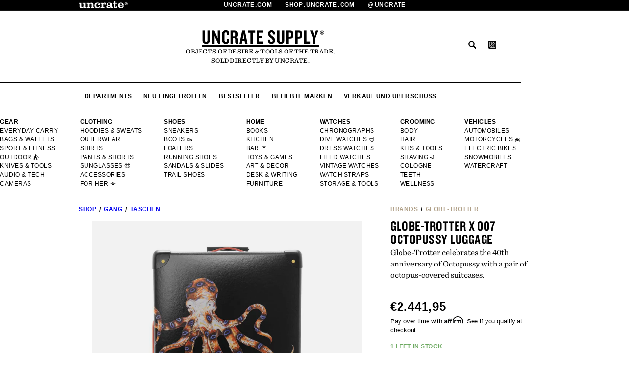

--- FILE ---
content_type: text/html; charset=utf-8
request_url: https://shop.uncrate.com/de-de/products/globe-trotter-x-007-octopussy-luggage
body_size: 52003
content:
<!doctype html>
<html class="no-js" lang="de">
  <head>
    <meta charset="utf-8">
    <meta http-equiv="X-UA-Compatible" content="IE=edge">
    <meta name="viewport" content="width=device-width,initial-scale=1">
    <meta name="p:domain_verify" content="e57b02dc17dbfc6cc986b317f5eb4952">
    <meta name="theme-color" content="">
    <link rel="canonical" href="https://shop.uncrate.com/de-de/products/globe-trotter-x-007-octopussy-luggage">
    <link rel="preconnect" href="https://cdn.shopify.com" crossorigin><link rel="icon" type="image/png" href="//shop.uncrate.com/cdn/shop/files/favicon.png?crop=center&height=32&v=1693183828&width=32">

    <!-- Google tag (gtag.js) -->
    <script async src="https://www.googletagmanager.com/gtag/js?id=G-4PYYBD379P"></script>
    <script>
      window.dataLayer = window.dataLayer || [];
      function gtag() {
        dataLayer.push(arguments);
      }
      gtag('js', new Date());

      gtag('config', 'G-4PYYBD379P');
    </script>

    <script>
      function setCookie(cname, cvalue, exdays) {
        var d = new Date();
        d.setTime(d.getTime() + (exdays*24*60*60*1000));
        var expires = "expires="+ d.toUTCString();
        document.cookie = cname + "=" + cvalue + ";domain=.uncrate.com;" + expires + ";path=/";
      }
      function setCartCount() {
        setCookie('cart_count', 0, 10);
      }
      setCartCount();
    </script>

    
      <script>
        const searchParams = new URLSearchParams(window.location.search);
        const redirectParam = searchParams.get('redirect');

        //if(redirectParam != 'false') {
        if(false) {
          var redirect = true;
         
         var redirectUrl = "https://uncrate.com/supply/";
         
           
               
           
               
           
               
           
               
           
               
           
               
           
               
           
               
           
               
           
               
           
               
           
               
           
               
           
               
           
         

          
              redirectUrl = "https://uncrate.com/supply/go.php?id=7278232567873"
              var urlParams = new URLSearchParams(window.location.search);
              var bisCode = urlParams.get('bis_id');
              var vid = urlParams.get('variant');
              //alert('check variant' + vid);
              if ( bisCode ) {
                setCookie('bis_id', bisCode, 30);
                if ( vid ) {
                  redirectUrl = "https://uncrate.supply/cart/" + vid + ":1?ref=bis&channel=online_store";
                }
              }
              if ( redirect ) {
                gtag('event', 'supply_redirect', {
                  'event_callback': function() {
                    window.location = redirectUrl;
                  }
                });
                window.location = redirectUrl; // this is to get around ad / tracking blockers who stop the gtag function from executing
              }
        
        }
      </script>
    

    <title>
      Globe-Trotter x 007 Octopussy Luggage
      
 | Uncrate Supply</title>

    
      
        <meta name="description" content="Globe-Trotter celebrates the 40th anniversary of Octopussy with a pair of octopus-covered suitcases.">
      
    

    

<meta property="og:site_name" content="Uncrate">
<meta property="og:url" content="https://shop.uncrate.com/de-de/products/globe-trotter-x-007-octopussy-luggage">
<meta property="og:title" content="Globe-Trotter x 007 Octopussy Luggage">
<meta property="og:type" content="product">
<meta property="og:description" content="Globe-Trotter celebrates the 40th anniversary of Octopussy with a pair of octopus-covered suitcases."><meta property="og:image" content="http://shop.uncrate.com/cdn/shop/files/globe-trotter-check-in-octopussy-1.jpg?v=1762444498">
  <meta property="og:image:secure_url" content="https://shop.uncrate.com/cdn/shop/files/globe-trotter-check-in-octopussy-1.jpg?v=1762444498">
  <meta property="og:image:width" content="1920">
  <meta property="og:image:height" content="1920"><meta property="og:price:amount" content="1.883,95">
  <meta property="og:price:currency" content="EUR"><meta name="twitter:site" content="@uncrate"><meta name="twitter:card" content="summary_large_image">
<meta name="twitter:title" content="Globe-Trotter x 007 Octopussy Luggage">
<meta name="twitter:description" content="Globe-Trotter celebrates the 40th anniversary of Octopussy with a pair of octopus-covered suitcases.">


    <script src="//shop.uncrate.com/cdn/shop/t/17/assets/constants.js?v=95358004781563950421696268093" defer="defer"></script>
    <script src="//shop.uncrate.com/cdn/shop/t/17/assets/pubsub.js?v=2921868252632587581696268088" defer="defer"></script>
    <script src="//shop.uncrate.com/cdn/shop/t/17/assets/global.js?v=112882776131427215721744646343" defer="defer"></script>
    <script>window.performance && window.performance.mark && window.performance.mark('shopify.content_for_header.start');</script><meta name="google-site-verification" content="nbZBpkiasGHeakI0rg68NqY44UQ6ixsl51IbCiODmbA">
<meta name="facebook-domain-verification" content="7ndljb99482ijcgsmtljadzu4xdkh3">
<meta id="shopify-digital-wallet" name="shopify-digital-wallet" content="/2486216/digital_wallets/dialog">
<meta name="shopify-checkout-api-token" content="67bf4dc1bbea1765cecaeaac76968952">
<meta id="in-context-paypal-metadata" data-shop-id="2486216" data-venmo-supported="true" data-environment="production" data-locale="de_DE" data-paypal-v4="true" data-currency="EUR">
<link rel="alternate" hreflang="x-default" href="https://shop.uncrate.com/products/globe-trotter-x-007-octopussy-luggage">
<link rel="alternate" hreflang="de-DE" href="https://shop.uncrate.com/de-de/products/globe-trotter-x-007-octopussy-luggage">
<link rel="alternate" hreflang="en-DE" href="https://shop.uncrate.com/en-de/products/globe-trotter-x-007-octopussy-luggage">
<link rel="alternate" hreflang="en-US" href="https://shop.uncrate.com/products/globe-trotter-x-007-octopussy-luggage">
<link rel="alternate" type="application/json+oembed" href="https://shop.uncrate.com/de-de/products/globe-trotter-x-007-octopussy-luggage.oembed">
<script async="async" src="/checkouts/internal/preloads.js?locale=de-DE"></script>
<link rel="preconnect" href="https://shop.app" crossorigin="anonymous">
<script async="async" src="https://shop.app/checkouts/internal/preloads.js?locale=de-DE&shop_id=2486216" crossorigin="anonymous"></script>
<script id="apple-pay-shop-capabilities" type="application/json">{"shopId":2486216,"countryCode":"US","currencyCode":"EUR","merchantCapabilities":["supports3DS"],"merchantId":"gid:\/\/shopify\/Shop\/2486216","merchantName":"Uncrate","requiredBillingContactFields":["postalAddress","email"],"requiredShippingContactFields":["postalAddress","email"],"shippingType":"shipping","supportedNetworks":["visa","masterCard","amex","discover","elo","jcb"],"total":{"type":"pending","label":"Uncrate","amount":"1.00"},"shopifyPaymentsEnabled":true,"supportsSubscriptions":true}</script>
<script id="shopify-features" type="application/json">{"accessToken":"67bf4dc1bbea1765cecaeaac76968952","betas":["rich-media-storefront-analytics"],"domain":"shop.uncrate.com","predictiveSearch":true,"shopId":2486216,"locale":"de"}</script>
<script>var Shopify = Shopify || {};
Shopify.shop = "uncrate.myshopify.com";
Shopify.locale = "de";
Shopify.currency = {"active":"EUR","rate":"0.85802416"};
Shopify.country = "DE";
Shopify.theme = {"name":"uncrate-shopify\/main","id":124882878529,"schema_name":"Dawn","schema_version":"9.0.0","theme_store_id":null,"role":"main"};
Shopify.theme.handle = "null";
Shopify.theme.style = {"id":null,"handle":null};
Shopify.cdnHost = "shop.uncrate.com/cdn";
Shopify.routes = Shopify.routes || {};
Shopify.routes.root = "/de-de/";</script>
<script type="module">!function(o){(o.Shopify=o.Shopify||{}).modules=!0}(window);</script>
<script>!function(o){function n(){var o=[];function n(){o.push(Array.prototype.slice.apply(arguments))}return n.q=o,n}var t=o.Shopify=o.Shopify||{};t.loadFeatures=n(),t.autoloadFeatures=n()}(window);</script>
<script>
  window.ShopifyPay = window.ShopifyPay || {};
  window.ShopifyPay.apiHost = "shop.app\/pay";
  window.ShopifyPay.redirectState = null;
</script>
<script id="shop-js-analytics" type="application/json">{"pageType":"product"}</script>
<script defer="defer" async type="module" src="//shop.uncrate.com/cdn/shopifycloud/shop-js/modules/v2/client.init-shop-cart-sync_e98Ab_XN.de.esm.js"></script>
<script defer="defer" async type="module" src="//shop.uncrate.com/cdn/shopifycloud/shop-js/modules/v2/chunk.common_Pcw9EP95.esm.js"></script>
<script defer="defer" async type="module" src="//shop.uncrate.com/cdn/shopifycloud/shop-js/modules/v2/chunk.modal_CzmY4ZhL.esm.js"></script>
<script type="module">
  await import("//shop.uncrate.com/cdn/shopifycloud/shop-js/modules/v2/client.init-shop-cart-sync_e98Ab_XN.de.esm.js");
await import("//shop.uncrate.com/cdn/shopifycloud/shop-js/modules/v2/chunk.common_Pcw9EP95.esm.js");
await import("//shop.uncrate.com/cdn/shopifycloud/shop-js/modules/v2/chunk.modal_CzmY4ZhL.esm.js");

  window.Shopify.SignInWithShop?.initShopCartSync?.({"fedCMEnabled":true,"windoidEnabled":true});

</script>
<script>
  window.Shopify = window.Shopify || {};
  if (!window.Shopify.featureAssets) window.Shopify.featureAssets = {};
  window.Shopify.featureAssets['shop-js'] = {"shop-cart-sync":["modules/v2/client.shop-cart-sync_DazCVyJ3.de.esm.js","modules/v2/chunk.common_Pcw9EP95.esm.js","modules/v2/chunk.modal_CzmY4ZhL.esm.js"],"init-fed-cm":["modules/v2/client.init-fed-cm_D0AulfmK.de.esm.js","modules/v2/chunk.common_Pcw9EP95.esm.js","modules/v2/chunk.modal_CzmY4ZhL.esm.js"],"shop-cash-offers":["modules/v2/client.shop-cash-offers_BISyWFEA.de.esm.js","modules/v2/chunk.common_Pcw9EP95.esm.js","modules/v2/chunk.modal_CzmY4ZhL.esm.js"],"shop-login-button":["modules/v2/client.shop-login-button_D_c1vx_E.de.esm.js","modules/v2/chunk.common_Pcw9EP95.esm.js","modules/v2/chunk.modal_CzmY4ZhL.esm.js"],"pay-button":["modules/v2/client.pay-button_CHADzJ4g.de.esm.js","modules/v2/chunk.common_Pcw9EP95.esm.js","modules/v2/chunk.modal_CzmY4ZhL.esm.js"],"shop-button":["modules/v2/client.shop-button_CQnD2U3v.de.esm.js","modules/v2/chunk.common_Pcw9EP95.esm.js","modules/v2/chunk.modal_CzmY4ZhL.esm.js"],"avatar":["modules/v2/client.avatar_BTnouDA3.de.esm.js"],"init-windoid":["modules/v2/client.init-windoid_CmA0-hrC.de.esm.js","modules/v2/chunk.common_Pcw9EP95.esm.js","modules/v2/chunk.modal_CzmY4ZhL.esm.js"],"init-shop-for-new-customer-accounts":["modules/v2/client.init-shop-for-new-customer-accounts_BCzC_Mib.de.esm.js","modules/v2/client.shop-login-button_D_c1vx_E.de.esm.js","modules/v2/chunk.common_Pcw9EP95.esm.js","modules/v2/chunk.modal_CzmY4ZhL.esm.js"],"init-shop-email-lookup-coordinator":["modules/v2/client.init-shop-email-lookup-coordinator_DYzOit4u.de.esm.js","modules/v2/chunk.common_Pcw9EP95.esm.js","modules/v2/chunk.modal_CzmY4ZhL.esm.js"],"init-shop-cart-sync":["modules/v2/client.init-shop-cart-sync_e98Ab_XN.de.esm.js","modules/v2/chunk.common_Pcw9EP95.esm.js","modules/v2/chunk.modal_CzmY4ZhL.esm.js"],"shop-toast-manager":["modules/v2/client.shop-toast-manager_Bc-1elH8.de.esm.js","modules/v2/chunk.common_Pcw9EP95.esm.js","modules/v2/chunk.modal_CzmY4ZhL.esm.js"],"init-customer-accounts":["modules/v2/client.init-customer-accounts_CqlRHmZs.de.esm.js","modules/v2/client.shop-login-button_D_c1vx_E.de.esm.js","modules/v2/chunk.common_Pcw9EP95.esm.js","modules/v2/chunk.modal_CzmY4ZhL.esm.js"],"init-customer-accounts-sign-up":["modules/v2/client.init-customer-accounts-sign-up_DZmBw6yB.de.esm.js","modules/v2/client.shop-login-button_D_c1vx_E.de.esm.js","modules/v2/chunk.common_Pcw9EP95.esm.js","modules/v2/chunk.modal_CzmY4ZhL.esm.js"],"shop-follow-button":["modules/v2/client.shop-follow-button_Cx-w7rSq.de.esm.js","modules/v2/chunk.common_Pcw9EP95.esm.js","modules/v2/chunk.modal_CzmY4ZhL.esm.js"],"checkout-modal":["modules/v2/client.checkout-modal_Djjmh8qM.de.esm.js","modules/v2/chunk.common_Pcw9EP95.esm.js","modules/v2/chunk.modal_CzmY4ZhL.esm.js"],"shop-login":["modules/v2/client.shop-login_DMZMgoZf.de.esm.js","modules/v2/chunk.common_Pcw9EP95.esm.js","modules/v2/chunk.modal_CzmY4ZhL.esm.js"],"lead-capture":["modules/v2/client.lead-capture_SqejaEd8.de.esm.js","modules/v2/chunk.common_Pcw9EP95.esm.js","modules/v2/chunk.modal_CzmY4ZhL.esm.js"],"payment-terms":["modules/v2/client.payment-terms_DUeEqFTJ.de.esm.js","modules/v2/chunk.common_Pcw9EP95.esm.js","modules/v2/chunk.modal_CzmY4ZhL.esm.js"]};
</script>
<script>(function() {
  var isLoaded = false;
  function asyncLoad() {
    if (isLoaded) return;
    isLoaded = true;
    var urls = ["https:\/\/id-shop.govx.com\/app\/uncrate.myshopify.com\/govx.js?shop=uncrate.myshopify.com","https:\/\/cdn.shopify.com\/s\/files\/1\/0248\/6216\/t\/7\/assets\/affirmShopify.js?v=1691438861\u0026shop=uncrate.myshopify.com","https:\/\/unpkg.com\/@happyreturns\/happyreturns-script-tag?shop=uncrate.myshopify.com","https:\/\/chimpstatic.com\/mcjs-connected\/js\/users\/125c5c5823653b64c4aee90cc\/6908b5c71e6c6bd32228d5f6a.js?shop=uncrate.myshopify.com","https:\/\/cdn.rebuyengine.com\/onsite\/js\/rebuy.js?shop=uncrate.myshopify.com","\/\/backinstock.useamp.com\/widget\/32356_1767155904.js?category=bis\u0026v=6\u0026shop=uncrate.myshopify.com"];
    for (var i = 0; i < urls.length; i++) {
      var s = document.createElement('script');
      s.type = 'text/javascript';
      s.async = true;
      s.src = urls[i];
      var x = document.getElementsByTagName('script')[0];
      x.parentNode.insertBefore(s, x);
    }
  };
  if(window.attachEvent) {
    window.attachEvent('onload', asyncLoad);
  } else {
    window.addEventListener('load', asyncLoad, false);
  }
})();</script>
<script id="__st">var __st={"a":2486216,"offset":-21600,"reqid":"885420f4-d1fa-48ab-a81b-d137569dd44c-1769341842","pageurl":"shop.uncrate.com\/de-de\/products\/globe-trotter-x-007-octopussy-luggage","u":"b897bebd21ee","p":"product","rtyp":"product","rid":7278232567873};</script>
<script>window.ShopifyPaypalV4VisibilityTracking = true;</script>
<script id="form-persister">!function(){'use strict';const t='contact',e='new_comment',n=[[t,t],['blogs',e],['comments',e],[t,'customer']],o='password',r='form_key',c=['recaptcha-v3-token','g-recaptcha-response','h-captcha-response',o],s=()=>{try{return window.sessionStorage}catch{return}},i='__shopify_v',u=t=>t.elements[r],a=function(){const t=[...n].map((([t,e])=>`form[action*='/${t}']:not([data-nocaptcha='true']) input[name='form_type'][value='${e}']`)).join(',');var e;return e=t,()=>e?[...document.querySelectorAll(e)].map((t=>t.form)):[]}();function m(t){const e=u(t);a().includes(t)&&(!e||!e.value)&&function(t){try{if(!s())return;!function(t){const e=s();if(!e)return;const n=u(t);if(!n)return;const o=n.value;o&&e.removeItem(o)}(t);const e=Array.from(Array(32),(()=>Math.random().toString(36)[2])).join('');!function(t,e){u(t)||t.append(Object.assign(document.createElement('input'),{type:'hidden',name:r})),t.elements[r].value=e}(t,e),function(t,e){const n=s();if(!n)return;const r=[...t.querySelectorAll(`input[type='${o}']`)].map((({name:t})=>t)),u=[...c,...r],a={};for(const[o,c]of new FormData(t).entries())u.includes(o)||(a[o]=c);n.setItem(e,JSON.stringify({[i]:1,action:t.action,data:a}))}(t,e)}catch(e){console.error('failed to persist form',e)}}(t)}const f=t=>{if('true'===t.dataset.persistBound)return;const e=function(t,e){const n=function(t){return'function'==typeof t.submit?t.submit:HTMLFormElement.prototype.submit}(t).bind(t);return function(){let t;return()=>{t||(t=!0,(()=>{try{e(),n()}catch(t){(t=>{console.error('form submit failed',t)})(t)}})(),setTimeout((()=>t=!1),250))}}()}(t,(()=>{m(t)}));!function(t,e){if('function'==typeof t.submit&&'function'==typeof e)try{t.submit=e}catch{}}(t,e),t.addEventListener('submit',(t=>{t.preventDefault(),e()})),t.dataset.persistBound='true'};!function(){function t(t){const e=(t=>{const e=t.target;return e instanceof HTMLFormElement?e:e&&e.form})(t);e&&m(e)}document.addEventListener('submit',t),document.addEventListener('DOMContentLoaded',(()=>{const e=a();for(const t of e)f(t);var n;n=document.body,new window.MutationObserver((t=>{for(const e of t)if('childList'===e.type&&e.addedNodes.length)for(const t of e.addedNodes)1===t.nodeType&&'FORM'===t.tagName&&a().includes(t)&&f(t)})).observe(n,{childList:!0,subtree:!0,attributes:!1}),document.removeEventListener('submit',t)}))}()}();</script>
<script integrity="sha256-4kQ18oKyAcykRKYeNunJcIwy7WH5gtpwJnB7kiuLZ1E=" data-source-attribution="shopify.loadfeatures" defer="defer" src="//shop.uncrate.com/cdn/shopifycloud/storefront/assets/storefront/load_feature-a0a9edcb.js" crossorigin="anonymous"></script>
<script crossorigin="anonymous" defer="defer" src="//shop.uncrate.com/cdn/shopifycloud/storefront/assets/shopify_pay/storefront-65b4c6d7.js?v=20250812"></script>
<script data-source-attribution="shopify.dynamic_checkout.dynamic.init">var Shopify=Shopify||{};Shopify.PaymentButton=Shopify.PaymentButton||{isStorefrontPortableWallets:!0,init:function(){window.Shopify.PaymentButton.init=function(){};var t=document.createElement("script");t.src="https://shop.uncrate.com/cdn/shopifycloud/portable-wallets/latest/portable-wallets.de.js",t.type="module",document.head.appendChild(t)}};
</script>
<script data-source-attribution="shopify.dynamic_checkout.buyer_consent">
  function portableWalletsHideBuyerConsent(e){var t=document.getElementById("shopify-buyer-consent"),n=document.getElementById("shopify-subscription-policy-button");t&&n&&(t.classList.add("hidden"),t.setAttribute("aria-hidden","true"),n.removeEventListener("click",e))}function portableWalletsShowBuyerConsent(e){var t=document.getElementById("shopify-buyer-consent"),n=document.getElementById("shopify-subscription-policy-button");t&&n&&(t.classList.remove("hidden"),t.removeAttribute("aria-hidden"),n.addEventListener("click",e))}window.Shopify?.PaymentButton&&(window.Shopify.PaymentButton.hideBuyerConsent=portableWalletsHideBuyerConsent,window.Shopify.PaymentButton.showBuyerConsent=portableWalletsShowBuyerConsent);
</script>
<script>
  function portableWalletsCleanup(e){e&&e.src&&console.error("Failed to load portable wallets script "+e.src);var t=document.querySelectorAll("shopify-accelerated-checkout .shopify-payment-button__skeleton, shopify-accelerated-checkout-cart .wallet-cart-button__skeleton"),e=document.getElementById("shopify-buyer-consent");for(let e=0;e<t.length;e++)t[e].remove();e&&e.remove()}function portableWalletsNotLoadedAsModule(e){e instanceof ErrorEvent&&"string"==typeof e.message&&e.message.includes("import.meta")&&"string"==typeof e.filename&&e.filename.includes("portable-wallets")&&(window.removeEventListener("error",portableWalletsNotLoadedAsModule),window.Shopify.PaymentButton.failedToLoad=e,"loading"===document.readyState?document.addEventListener("DOMContentLoaded",window.Shopify.PaymentButton.init):window.Shopify.PaymentButton.init())}window.addEventListener("error",portableWalletsNotLoadedAsModule);
</script>

<script type="module" src="https://shop.uncrate.com/cdn/shopifycloud/portable-wallets/latest/portable-wallets.de.js" onError="portableWalletsCleanup(this)" crossorigin="anonymous"></script>
<script nomodule>
  document.addEventListener("DOMContentLoaded", portableWalletsCleanup);
</script>

<link id="shopify-accelerated-checkout-styles" rel="stylesheet" media="screen" href="https://shop.uncrate.com/cdn/shopifycloud/portable-wallets/latest/accelerated-checkout-backwards-compat.css" crossorigin="anonymous">
<style id="shopify-accelerated-checkout-cart">
        #shopify-buyer-consent {
  margin-top: 1em;
  display: inline-block;
  width: 100%;
}

#shopify-buyer-consent.hidden {
  display: none;
}

#shopify-subscription-policy-button {
  background: none;
  border: none;
  padding: 0;
  text-decoration: underline;
  font-size: inherit;
  cursor: pointer;
}

#shopify-subscription-policy-button::before {
  box-shadow: none;
}

      </style>
<script id="sections-script" data-sections="header" defer="defer" src="//shop.uncrate.com/cdn/shop/t/17/compiled_assets/scripts.js?v=33335"></script>
<script>window.performance && window.performance.mark && window.performance.mark('shopify.content_for_header.end');</script>


    <style data-shopify>
      
      
      
      
      

      :root {
        --font-knockout: "Knockout 49 A", "Knockout 49 B",Helvetica,Arial,sans-serif;
        --font-sentinel: "Sentinel A", "Sentinel B", serif;
        --font-helvetica: "HelveticaNeue", "Helvetica Neue", Helvetica, Arial, sans-serif;

        --font-body-family: var(--font-helvetica);
        --font-body-style: normal;
        --font-body-weight: 400;
        --font-body-weight-bold: 700;

        --font-heading-family: var(--font-helvetica);
        --font-heading-style: normal;
        --font-heading-weight: 400;

        --font-body-scale: 1.0;
        --font-heading-scale: 1.0;

        --color-base-text: 0, 0, 0;
        --color-shadow: 0, 0, 0;
        --color-base-background-1: 255, 255, 255;
        --color-base-background-2: 174, 158, 133;
        --color-base-solid-button-labels: 255, 255, 255;
        --color-base-outline-button-labels: 0, 0, 0;
        --color-base-accent-1: 0, 0, 0;
        --color-base-accent-2: 174, 158, 133;
        --payment-terms-background-color: #ffffff;

        --gradient-base-background-1: #ffffff;
        --gradient-base-background-2: #ae9e85;
        --gradient-base-accent-1: #000000;
        --gradient-base-accent-2: #ae9e85;

        --media-padding: px;
        --media-border-opacity: 0.05;
        --media-border-width: 0px;
        --media-radius: 0px;
        --media-shadow-opacity: 0.0;
        --media-shadow-horizontal-offset: 0px;
        --media-shadow-vertical-offset: 4px;
        --media-shadow-blur-radius: 5px;
        --media-shadow-visible: 0;

        --page-width: 106rem;
        --page-width-margin: 0rem;

        --product-card-image-padding: 0.0rem;
        --product-card-corner-radius: 0.0rem;
        --product-card-text-alignment: center;
        --product-card-border-width: 0.0rem;
        --product-card-border-opacity: 0.1;
        --product-card-shadow-opacity: 0.0;
        --product-card-shadow-visible: 0;
        --product-card-shadow-horizontal-offset: 0.0rem;
        --product-card-shadow-vertical-offset: 0.4rem;
        --product-card-shadow-blur-radius: 0.5rem;

        --collection-card-image-padding: 0.0rem;
        --collection-card-corner-radius: 0.0rem;
        --collection-card-text-alignment: center;
        --collection-card-border-width: 0.0rem;
        --collection-card-border-opacity: 0.1;
        --collection-card-shadow-opacity: 0.0;
        --collection-card-shadow-visible: 0;
        --collection-card-shadow-horizontal-offset: 0.0rem;
        --collection-card-shadow-vertical-offset: 0.4rem;
        --collection-card-shadow-blur-radius: 0.5rem;

        --blog-card-image-padding: 0.0rem;
        --blog-card-corner-radius: 0.0rem;
        --blog-card-text-alignment: left;
        --blog-card-border-width: 0.0rem;
        --blog-card-border-opacity: 0.1;
        --blog-card-shadow-opacity: 0.0;
        --blog-card-shadow-visible: 0;
        --blog-card-shadow-horizontal-offset: 0.0rem;
        --blog-card-shadow-vertical-offset: 0.4rem;
        --blog-card-shadow-blur-radius: 0.5rem;

        --badge-corner-radius: 0.0rem;

        --popup-border-width: 1px;
        --popup-border-opacity: 0.1;
        --popup-corner-radius: 0px;
        --popup-shadow-opacity: 0.0;
        --popup-shadow-horizontal-offset: 0px;
        --popup-shadow-vertical-offset: 4px;
        --popup-shadow-blur-radius: 5px;

        --drawer-border-width: 1px;
        --drawer-border-opacity: 0.1;
        --drawer-shadow-opacity: 0.0;
        --drawer-shadow-horizontal-offset: 0px;
        --drawer-shadow-vertical-offset: 4px;
        --drawer-shadow-blur-radius: 5px;

        --spacing-sections-desktop: 0px;
        --spacing-sections-mobile: 0px;

        --grid-desktop-vertical-spacing: 20px;
        --grid-desktop-horizontal-spacing: 20px;
        --grid-mobile-vertical-spacing: 10px;
        --grid-mobile-horizontal-spacing: 10px;

        --text-boxes-border-opacity: 0.1;
        --text-boxes-border-width: 0px;
        --text-boxes-radius: 0px;
        --text-boxes-shadow-opacity: 0.0;
        --text-boxes-shadow-visible: 0;
        --text-boxes-shadow-horizontal-offset: 0px;
        --text-boxes-shadow-vertical-offset: 4px;
        --text-boxes-shadow-blur-radius: 5px;

        --buttons-radius: 0px;
        --buttons-radius-outset: 0px;
        --buttons-border-width: 1px;
        --buttons-border-opacity: 1.0;
        --buttons-shadow-opacity: 0.0;
        --buttons-shadow-visible: 0;
        --buttons-shadow-horizontal-offset: 0px;
        --buttons-shadow-vertical-offset: 4px;
        --buttons-shadow-blur-radius: 5px;
        --buttons-border-offset: 0px;

        --inputs-radius: 0px;
        --inputs-border-width: 1px;
        --inputs-border-opacity: 1.0;
        --inputs-shadow-opacity: 0.0;
        --inputs-shadow-horizontal-offset: 0px;
        --inputs-margin-offset: 0px;
        --inputs-shadow-vertical-offset: 4px;
        --inputs-shadow-blur-radius: 5px;
        --inputs-radius-outset: 0px;

        --variant-pills-radius: 40px;
        --variant-pills-border-width: 1px;
        --variant-pills-border-opacity: 0.55;
        --variant-pills-shadow-opacity: 0.0;
        --variant-pills-shadow-horizontal-offset: 0px;
        --variant-pills-shadow-vertical-offset: 4px;
        --variant-pills-shadow-blur-radius: 5px;

        --letter-spacing: 0.04166667em;
      }

      *,
      *::before,
      *::after {
        box-sizing: inherit;
      }

      html {
        box-sizing: border-box;
        font-size: calc(var(--font-body-scale) * 62.5%);
        height: 100%;
      }

      body {
        display: grid;
        grid-template-rows: auto auto 1fr auto;
        grid-template-columns: 100%;
        min-height: 100%;
        margin: 0;
        font-size: 1.5rem;
        line-height: calc(1 + 0.8 / var(--font-body-scale));
        font-family: var(--font-body-family);
        font-style: var(--font-body-style);
        font-weight: var(--font-body-weight);
      }

      @media screen and (min-width: 750px) {
        body {
          font-size: 1.6rem;
        }
      }
    </style>

    <link rel="stylesheet" type="text/css" href="https://cloud.typography.com/81102/691166/css/fonts.css">

    <link href="//shop.uncrate.com/cdn/shop/t/17/assets/base.css?v=163629271788582124971767895207" rel="stylesheet" type="text/css" media="all" />
<link
        rel="stylesheet"
        href="//shop.uncrate.com/cdn/shop/t/17/assets/component-predictive-search.css?v=85913294783299393391696268093"
        media="print"
        onload="this.media='all'"
      ><script>
      document.documentElement.className = document.documentElement.className.replace('no-js', 'js');
      if (Shopify.designMode) {
        document.documentElement.classList.add('shopify-design-mode');
      }
    </script>
    <script async src="https://track.getgobot.com/gobot/js/shopify.js?key=-OUk15wZQaMxwS1mMa4I"></script>
    <script>
      (function () {
        var s = document.createElement('script');
        var h = document.querySelector('head') || document.body;
        s.src = 'https://acsbapp.com/apps/app/dist/js/app.js';
        s.async = true;
        s.onload = function () {
          acsbJS.init();
        };
        h.appendChild(s);
      })();
    </script>
  <!-- BEGIN app block: shopify://apps/sortd-merchandiser/blocks/app-embed/5176d6ef-993f-4869-ba24-87a0a6bedcf9 -->


<script>
window.cmPercents = {
  'product_card_view': 100,
  'product_view': 100,
  'collection_view': 100,
  'product_add': 100,
  'enabled': true,
  'product_card_selector': '[role="main"] a[href*="/products"], #main a[href*="/products"], main a[href*="/products"], #shopify-section-collection-template a[href*="/products"], .collection-matrix.product-list a[href*="/products"]',
  'cart_url': '/de-de/cart',
  'store': 'uncrate.myshopify.com',
  'submit': '[type="submit"]',
  'root_locale': '/en-de',
  'root': '/de-de',
  'collection_url': '',
  'collection_handle': '',
  'collection_id': null,
  'permissions': 123,
};

window.cmTesting = {
  'tests': '[]',
  'collection_route': '/de-de/collections',
  'variantA': '',
  'variantB': '',
  'collection_handle': '',
  'canonical_enabled': false
};

if(!(window.cmPercents.permissions != 123 && sessionStorage.getItem('themePermissions') != 'true')) {
  sessionStorage.setItem('cmTests', window.cmTesting.tests);
}
</script>



<script>
var cmInserted=function(){"use strict";var m=100,t=!1,u="animationName",d="",n="Webkit Moz O ms Khtml".split(" "),e="",i=document.createElement("div"),s={strictlyNew:!0,timeout:20,addImportant:!1};if(i.style.animationName&&(t=!0),!1===t)for(var o=0;o<n.length;o++)if(void 0!==i.style[n[o]+"AnimationName"]){e=n[o],u=e+"AnimationName",d="-"+e.toLowerCase()+"-",t=!0;break}function c(t){return s.strictlyNew&&!0===t.QinsQ}function r(t,n){function e(t){t.animationName!==o&&t[u]!==o||c(t.target)||n(t.target)}var i,o="insQ_"+m++,r=s.addImportant?" !important":"";(i=document.createElement("style")).innerHTML="@"+d+"keyframes "+o+" {  from {  outline: 1px solid transparent  } to {  outline: 0px solid transparent }  }\n"+t+" { animation-duration: 0.001s"+r+"; animation-name: "+o+r+"; "+d+"animation-duration: 0.001s"+r+"; "+d+"animation-name: "+o+r+";  } ",document.head.appendChild(i);var a=setTimeout(function(){document.addEventListener("animationstart",e,!1),document.addEventListener("MSAnimationStart",e,!1),document.addEventListener("webkitAnimationStart",e,!1)},s.timeout);return{destroy:function(){clearTimeout(a),i&&(document.head.removeChild(i),i=null),document.removeEventListener("animationstart",e),document.removeEventListener("MSAnimationStart",e),document.removeEventListener("webkitAnimationStart",e)}}}function a(t){t.QinsQ=!0}function f(t){if(t)for(a(t),t=t.firstChild;t;t=t.nextSibling)void 0!==t&&1===t.nodeType&&f(t)}function l(t,n){var e,i=[],o=function(){clearTimeout(e),e=setTimeout(function(){i.forEach(f),n(i),i=[]},10)};return r(t,function(t){if(!c(t)){a(t);var n=function t(n){return c(n.parentNode)||"BODY"===n.nodeName?n:t(n.parentNode)}(t);i.indexOf(n)<0&&i.push(n),o()}})}function v(n){return!(!t||!n.match(/[^{}]/))&&(s.strictlyNew&&f(document.body),{every:function(t){return r(n,t)},summary:function(t){return l(n,t)}})}return v.config=function(t){for(var n in t)t.hasOwnProperty(n)&&(s[n]=t[n])},v}();"undefined"!=typeof module&&void 0!==module.exports&&(module.exports=cmInserted);
function cmX(){for(var e=(navigator.userAgent||"").toLowerCase(),t=[/bot/,/crawl/,/spider/,/slurp/,/curl/,/wget/,/python-requests/,/axios/,/feedfetcher/,/ia_archiver/,/facebookexternalhit/,/facebot/,/google web preview/,/googlebot/,/bingpreview/,/bingbot/,/duckduckbot/,/baiduspider/,/yandex/,/sogou/,/exabot/,/dotbot/,/msnbot/,/yahoo/,/adsbot/,/mediapartners google/,/developers google/,/embedly/,/quora link preview/,/rogerbot/,/applebot/,/tweetmemebot/,/ahrefsbot/,/semrush/,/mj12bot/,/uptimerobot/,/screamingfrog/,/pinterest/,/whatsapp/,/telegrambot/,/vkshare/,/slackbot/,/discordbot/,/flipboard/,/preview/,/phantomjs/,/headless/,/prerender/,/metauri/,/node-superagent/,/python-urllib/,/java\/[0-9\.]+/,/lighthouse/,/chrome-lighthouse/,/pagespeed/,/yadirectfetcher/,/mailru\//,/daum[ /]/,/gomezagent/,/pingdom/,/rigor/,/postman/,/firephp/,/wappalyzer/,/whatcms\//,/zgrab/,/webglance/,/webkit2png/,/analyzer/,/virtuoso/,/pageburst/,/gozilla\//,/cloudflare/,/cf-network/,/cf-edge/,/cf-connecting-ip/],r=0;r<t.length;r++)if(t[r].test(e))return!0;if(navigator.webdriver||!navigator.languages||0===navigator.languages.length||e.indexOf("headlesschrome")>=0||window._phantom||window.__nightmare||window.callPhantom)return!0;try{if("undefined"!=typeof screen&&window.innerHeight&&screen.height-window.innerHeight<0)return!0}catch(s){}return!1}class CMUtils{constructor(){}saveId(){window?.cmPercents?.collection_id&&sessionStorage.setItem("collectionReferrerId",JSON.stringify({[window.location.href.split("?")[0]]:window.cmPercents.collection_id}))}anyNotFoundIds(e,t){if(void 0!==t){for(let r=0;r<e.length;r++)if(!t[decodeURIComponent(e[r].split("/products/")[1])])return!0}return!1}fetchRedirectedURL(e){return new Promise((t,r)=>{let s=new XMLHttpRequest;s.open("GET",e,!0),s.onload=()=>{200===s.status?t(s.responseURL):r(Error("Failed to fetch redirected URL"))},s.onerror=()=>r(Error("Network error")),s.send()})}filteredProductCards(e,t,r){let s;try{s=JSON.parse(sessionStorage.getItem("viewedProductCards")||'{"cards":[]}')||{cards:[]}}catch(n){s={cards:[]}}let o=[...s.cards];e=[...new Set(e||[])];let i=e.filter(e=>{try{if(e&&e.includes("/products/")&&!s.cards.includes(e.split("/products/")[1].split("?")[0]))return o.push(e.split("/products/")[1].split("?")[0]),!0}catch(t){return!1}});if(sessionStorage.setItem("viewedProductCards",JSON.stringify({cards:o})),void 0!==t){let c=[],l=[];for(let a=0;a<i.length;a++){let d=void 0!==t?t[decodeURIComponent(i[a].split("/products/")[1])]:null;"undefined"!=typeof cmIds&&(d=d??(cmIds.find(e=>e[0]==i[a].split("/products/")[1])??[null,null])[1]),d?l.push(d):c.push(i[a])}return[c,l]}return[i,[]]}trackLinksInView(e,t){let r=new IntersectionObserver(e=>{e.forEach(e=>{e.intersectionRatio>0&&e?.target?.href&&t(e.target.href.replace(/^.*\/\/[^\/]+/,"").split("?")[0],r)})});r.observe(e)}productIdFromCollection(e=1){return new Promise(async(t,r)=>{let s=new XMLHttpRequest;if(!window.location.href){console.error("No location.href available");return}let n=window.location.href.split("?")[0];if(n&&window.cmPercents.root_locale!==window.cmPercents.root){let o;if(sessionStorage.getItem(`collection:${window.cmPercents.collection_url}`))n=sessionStorage.getItem(`collection:${window.cmPercents.collection_url}`);else{try{o=await this.fetchRedirectedURL("https://"+(window.location.host+window.cmPercents.root_locale+"/collections/"+window.cmPercents.collection_handle).replace("//","/"))}catch(i){console.error("Error fetching redirected URL:",i)}o&&(sessionStorage.setItem(`collection:${window.cmPercents.collection_url}`,o),n=o)}}n&&(s.open("GET",`${n}/products.json?limit=250${1!=e?`&page=${e}`:""}`,!0),s.responseType="json",s.onload=async function(){200===s.status&&s?.response?.products?t(s?.response?.products):t(null)},s.onerror=function(){t(null)},s.send())})}get collectionHandle(){let e=document.referrer.split("/");for(var t=0;t<e.length;t++)if("collections"==e[t]&&e.length>t+1)return e[t+1];return null}squashCart(e){let t={};return e.map(e=>t[e.product_id]=e.product_id in t?t[e.product_id]+e.quantity:e.quantity),t}findLineItemDifferences(e,t){let r={};for(let s in e)if(t.hasOwnProperty(s)){let n=e[s]-t[s];n>0&&(r[s]=n)}else r[s]=e[s];return r}get currentCart(){return new Promise((e,t)=>{let r=new XMLHttpRequest;r.open("GET",window.cmPercents.cart_url+".json",!0),r.responseType="json",r.onload=async function(){200===r.status?e(r?.response?.items):e(null)},r.onerror=function(){e(null)},r.send()})}}class CMCheckForTests{constructor(){this.tests=window?.cmPercents?.tests?JSON.parse(window.cmPercents.tests):[];try{this.#a()}catch(e){console.error("Error checking for tests:",e);try{document.body.classList.remove("cm-ab-hide")}catch(t){console.error("Error removing class cm-ab-hide:",t)}}}#b(){return Date.now().toString(36)+Math.random().toString(36).substr(2,25)+"-"+Math.floor(100*Math.random()+1)}#a(){let e=!1;if(window?.cmTesting?.tests&&window?.cmTesting?.collection_handle)try{let t=JSON.parse(window.cmTesting.tests);if(Array.isArray(t)&&t.length>0)for(let r=0;r<t.length;r++){let s=t[r],n=sessionStorage.getItem("sessionIdCm")||this.#b(),o=parseInt(n.split("-")[1])>50;if(sessionStorage.setItem("sessionIdCm",n),o&&s?.aHandle==window.cmTesting.collection_handle&&window.cmTesting?.variantB==s?.bHandle){if(!window.cmTesting?.variantB)return;if(window.cmTesting.canonical_enabled||!cmX()){let i=new URLSearchParams(window.location.search);if(i.has("cmread")){document.documentElement.classList.remove("cm-ab-hide");return}i.set("cmread","true"),e=!0,location.replace(window.cmTesting.collection_route+"/"+s?.bHandle+"?"+i.toString());return}}else if(s?.bHandle==window.cmCollectionHandle&&!o&&s?.aHandle==window.cmTesting.variantA){let c=new URLSearchParams(window.location.search);if(c.has("cmread"))return;c.set("cmread","true"),e=!0,location.replace(window.cmPercents.collection_route+"/"+s?.aHandle+"?"+c.toString());return}}}catch(l){console.error("Error parsing tests:",l)}finally{e||document.documentElement.classList.remove("cm-ab-hide")}}}const cmCheckForTests=new CMCheckForTests;class CMEventTracker{#c;#d;#e;#f;#g;#h;#i;#j;#k;#l;#m;#n;constructor(e,t){if(100==window.cmPercents.permissions&&"true"!=sessionStorage.getItem("themePermissions")||(this.#c=e,this.#m="https://us-central1-collection-merchandiser.cloudfunctions.net/event-tracking-trigger",this.#d=sessionStorage.getItem("sessionIdCm"),this.#f=new Date().toISOString(),this.#h=Shopify.shop||window?.cmPercents?.store,this.#i=[],this.#e={},this.collectionProducts,this.#k,this.#l=window?.cmPercents?.submit?document.querySelectorAll(window.cmPercents.submit):null,this.#d||(this.#d=this.#b(),sessionStorage.setItem("sessionIdCm",this.#d)),!this.#d))return;this.#g=new CMUtils,this.#g.saveId(),this.#n=1;try{this.#o()}catch(r){console.log(r)}}set setProductCardUrlsToSend(e){0==this.#i.length&&setTimeout(()=>{this.#p()},1750),this.#i.push(e)}async #p(){let a=!0;for(;this.#g.anyNotFoundIds(this.#i,this.#j)&&a;){let d=await this.#g.productIdFromCollection(this.#n);this.#n=this.#n+1;let u=Array.isArray(d)?d.reduce((e,t,r,s)=>(e[t.handle]=t.id,e),{}):{};0==Object.keys(u).length&&(a=!1),this.#j={...this.#j,...u}}let h=this.#g.filteredProductCards(this.#i,this.#j,this);h.length>0&&h[1].length>0&&this.#q("product_card_view",null,{ids:h[1],collection_id:window?.cmPercents?.collection_id||0,multiplier:parseFloat(100/window.cmPercents.product_card_view)}),this.#i=[]}async #o(){if(window?.cmPercents?.collection_id){let p=await this.#g.productIdFromCollection();this.#n=2,this.#j=Array.isArray(p)?p.reduce((e,t,r,s)=>(e[t.handle]=t.id,e),{}):{};let m=document.querySelectorAll(window.cmPercents.product_card_selector),g=e=>{this.#g.trackLinksInView(e,async(e,t)=>{t.disconnect(),this.setProductCardUrlsToSend=e})};m.forEach(e=>{g(e)}),cmInserted(window.cmPercents.product_card_selector).every(e=>{g(e)}),window.addEventListener("beforeunload",()=>{this.#p()})}}#b(){return Date.now().toString(36)+Math.random().toString(36).substr(2,25)+"-"+Math.floor(100*Math.random()+1)}#q(f,$,w){let b={event_type:f,timestamp:this.#f,session_id:this.#d,page_data:this.#e,store:this.#h};b.page_data={...b.page_data,...w},$&&(b.linkData=$);let y=new XMLHttpRequest;y.open("POST","purchase_to_product"!=f&&"product_purchase"!=f?this.#c:this.#m),y.setRequestHeader("Content-Type","application/json"),y.send(JSON.stringify(b))}#r(P){return new Promise(e=>{setTimeout(e,P)})}}"complete"===document.readyState?new CMEventTracker("https://cm-event-trigger-6deun5o54a-uw.a.run.app/event-tracking-trigger"):window.addEventListener("load",()=>{new CMEventTracker("https://cm-event-trigger-6deun5o54a-uw.a.run.app/event-tracking-trigger")});
</script>
<!-- END app block --><link href="https://monorail-edge.shopifysvc.com" rel="dns-prefetch">
<script>(function(){if ("sendBeacon" in navigator && "performance" in window) {try {var session_token_from_headers = performance.getEntriesByType('navigation')[0].serverTiming.find(x => x.name == '_s').description;} catch {var session_token_from_headers = undefined;}var session_cookie_matches = document.cookie.match(/_shopify_s=([^;]*)/);var session_token_from_cookie = session_cookie_matches && session_cookie_matches.length === 2 ? session_cookie_matches[1] : "";var session_token = session_token_from_headers || session_token_from_cookie || "";function handle_abandonment_event(e) {var entries = performance.getEntries().filter(function(entry) {return /monorail-edge.shopifysvc.com/.test(entry.name);});if (!window.abandonment_tracked && entries.length === 0) {window.abandonment_tracked = true;var currentMs = Date.now();var navigation_start = performance.timing.navigationStart;var payload = {shop_id: 2486216,url: window.location.href,navigation_start,duration: currentMs - navigation_start,session_token,page_type: "product"};window.navigator.sendBeacon("https://monorail-edge.shopifysvc.com/v1/produce", JSON.stringify({schema_id: "online_store_buyer_site_abandonment/1.1",payload: payload,metadata: {event_created_at_ms: currentMs,event_sent_at_ms: currentMs}}));}}window.addEventListener('pagehide', handle_abandonment_event);}}());</script>
<script id="web-pixels-manager-setup">(function e(e,d,r,n,o){if(void 0===o&&(o={}),!Boolean(null===(a=null===(i=window.Shopify)||void 0===i?void 0:i.analytics)||void 0===a?void 0:a.replayQueue)){var i,a;window.Shopify=window.Shopify||{};var t=window.Shopify;t.analytics=t.analytics||{};var s=t.analytics;s.replayQueue=[],s.publish=function(e,d,r){return s.replayQueue.push([e,d,r]),!0};try{self.performance.mark("wpm:start")}catch(e){}var l=function(){var e={modern:/Edge?\/(1{2}[4-9]|1[2-9]\d|[2-9]\d{2}|\d{4,})\.\d+(\.\d+|)|Firefox\/(1{2}[4-9]|1[2-9]\d|[2-9]\d{2}|\d{4,})\.\d+(\.\d+|)|Chrom(ium|e)\/(9{2}|\d{3,})\.\d+(\.\d+|)|(Maci|X1{2}).+ Version\/(15\.\d+|(1[6-9]|[2-9]\d|\d{3,})\.\d+)([,.]\d+|)( \(\w+\)|)( Mobile\/\w+|) Safari\/|Chrome.+OPR\/(9{2}|\d{3,})\.\d+\.\d+|(CPU[ +]OS|iPhone[ +]OS|CPU[ +]iPhone|CPU IPhone OS|CPU iPad OS)[ +]+(15[._]\d+|(1[6-9]|[2-9]\d|\d{3,})[._]\d+)([._]\d+|)|Android:?[ /-](13[3-9]|1[4-9]\d|[2-9]\d{2}|\d{4,})(\.\d+|)(\.\d+|)|Android.+Firefox\/(13[5-9]|1[4-9]\d|[2-9]\d{2}|\d{4,})\.\d+(\.\d+|)|Android.+Chrom(ium|e)\/(13[3-9]|1[4-9]\d|[2-9]\d{2}|\d{4,})\.\d+(\.\d+|)|SamsungBrowser\/([2-9]\d|\d{3,})\.\d+/,legacy:/Edge?\/(1[6-9]|[2-9]\d|\d{3,})\.\d+(\.\d+|)|Firefox\/(5[4-9]|[6-9]\d|\d{3,})\.\d+(\.\d+|)|Chrom(ium|e)\/(5[1-9]|[6-9]\d|\d{3,})\.\d+(\.\d+|)([\d.]+$|.*Safari\/(?![\d.]+ Edge\/[\d.]+$))|(Maci|X1{2}).+ Version\/(10\.\d+|(1[1-9]|[2-9]\d|\d{3,})\.\d+)([,.]\d+|)( \(\w+\)|)( Mobile\/\w+|) Safari\/|Chrome.+OPR\/(3[89]|[4-9]\d|\d{3,})\.\d+\.\d+|(CPU[ +]OS|iPhone[ +]OS|CPU[ +]iPhone|CPU IPhone OS|CPU iPad OS)[ +]+(10[._]\d+|(1[1-9]|[2-9]\d|\d{3,})[._]\d+)([._]\d+|)|Android:?[ /-](13[3-9]|1[4-9]\d|[2-9]\d{2}|\d{4,})(\.\d+|)(\.\d+|)|Mobile Safari.+OPR\/([89]\d|\d{3,})\.\d+\.\d+|Android.+Firefox\/(13[5-9]|1[4-9]\d|[2-9]\d{2}|\d{4,})\.\d+(\.\d+|)|Android.+Chrom(ium|e)\/(13[3-9]|1[4-9]\d|[2-9]\d{2}|\d{4,})\.\d+(\.\d+|)|Android.+(UC? ?Browser|UCWEB|U3)[ /]?(15\.([5-9]|\d{2,})|(1[6-9]|[2-9]\d|\d{3,})\.\d+)\.\d+|SamsungBrowser\/(5\.\d+|([6-9]|\d{2,})\.\d+)|Android.+MQ{2}Browser\/(14(\.(9|\d{2,})|)|(1[5-9]|[2-9]\d|\d{3,})(\.\d+|))(\.\d+|)|K[Aa][Ii]OS\/(3\.\d+|([4-9]|\d{2,})\.\d+)(\.\d+|)/},d=e.modern,r=e.legacy,n=navigator.userAgent;return n.match(d)?"modern":n.match(r)?"legacy":"unknown"}(),u="modern"===l?"modern":"legacy",c=(null!=n?n:{modern:"",legacy:""})[u],f=function(e){return[e.baseUrl,"/wpm","/b",e.hashVersion,"modern"===e.buildTarget?"m":"l",".js"].join("")}({baseUrl:d,hashVersion:r,buildTarget:u}),m=function(e){var d=e.version,r=e.bundleTarget,n=e.surface,o=e.pageUrl,i=e.monorailEndpoint;return{emit:function(e){var a=e.status,t=e.errorMsg,s=(new Date).getTime(),l=JSON.stringify({metadata:{event_sent_at_ms:s},events:[{schema_id:"web_pixels_manager_load/3.1",payload:{version:d,bundle_target:r,page_url:o,status:a,surface:n,error_msg:t},metadata:{event_created_at_ms:s}}]});if(!i)return console&&console.warn&&console.warn("[Web Pixels Manager] No Monorail endpoint provided, skipping logging."),!1;try{return self.navigator.sendBeacon.bind(self.navigator)(i,l)}catch(e){}var u=new XMLHttpRequest;try{return u.open("POST",i,!0),u.setRequestHeader("Content-Type","text/plain"),u.send(l),!0}catch(e){return console&&console.warn&&console.warn("[Web Pixels Manager] Got an unhandled error while logging to Monorail."),!1}}}}({version:r,bundleTarget:l,surface:e.surface,pageUrl:self.location.href,monorailEndpoint:e.monorailEndpoint});try{o.browserTarget=l,function(e){var d=e.src,r=e.async,n=void 0===r||r,o=e.onload,i=e.onerror,a=e.sri,t=e.scriptDataAttributes,s=void 0===t?{}:t,l=document.createElement("script"),u=document.querySelector("head"),c=document.querySelector("body");if(l.async=n,l.src=d,a&&(l.integrity=a,l.crossOrigin="anonymous"),s)for(var f in s)if(Object.prototype.hasOwnProperty.call(s,f))try{l.dataset[f]=s[f]}catch(e){}if(o&&l.addEventListener("load",o),i&&l.addEventListener("error",i),u)u.appendChild(l);else{if(!c)throw new Error("Did not find a head or body element to append the script");c.appendChild(l)}}({src:f,async:!0,onload:function(){if(!function(){var e,d;return Boolean(null===(d=null===(e=window.Shopify)||void 0===e?void 0:e.analytics)||void 0===d?void 0:d.initialized)}()){var d=window.webPixelsManager.init(e)||void 0;if(d){var r=window.Shopify.analytics;r.replayQueue.forEach((function(e){var r=e[0],n=e[1],o=e[2];d.publishCustomEvent(r,n,o)})),r.replayQueue=[],r.publish=d.publishCustomEvent,r.visitor=d.visitor,r.initialized=!0}}},onerror:function(){return m.emit({status:"failed",errorMsg:"".concat(f," has failed to load")})},sri:function(e){var d=/^sha384-[A-Za-z0-9+/=]+$/;return"string"==typeof e&&d.test(e)}(c)?c:"",scriptDataAttributes:o}),m.emit({status:"loading"})}catch(e){m.emit({status:"failed",errorMsg:(null==e?void 0:e.message)||"Unknown error"})}}})({shopId: 2486216,storefrontBaseUrl: "https://shop.uncrate.com",extensionsBaseUrl: "https://extensions.shopifycdn.com/cdn/shopifycloud/web-pixels-manager",monorailEndpoint: "https://monorail-edge.shopifysvc.com/unstable/produce_batch",surface: "storefront-renderer",enabledBetaFlags: ["2dca8a86"],webPixelsConfigList: [{"id":"1664745537","configuration":"{\"webPixelName\":\"Judge.me\"}","eventPayloadVersion":"v1","runtimeContext":"STRICT","scriptVersion":"34ad157958823915625854214640f0bf","type":"APP","apiClientId":683015,"privacyPurposes":["ANALYTICS"],"dataSharingAdjustments":{"protectedCustomerApprovalScopes":["read_customer_email","read_customer_name","read_customer_personal_data","read_customer_phone"]}},{"id":"1534263361","configuration":"{\"shopDomain\":\"uncrate.myshopify.com\"}","eventPayloadVersion":"v1","runtimeContext":"STRICT","scriptVersion":"579e5df84599695856971baf781ed844","type":"APP","apiClientId":42108846081,"privacyPurposes":["ANALYTICS","MARKETING","SALE_OF_DATA"],"dataSharingAdjustments":{"protectedCustomerApprovalScopes":["read_customer_personal_data"]}},{"id":"1448017985","configuration":"{\"myshopifyDomain\":\"uncrate.myshopify.com\"}","eventPayloadVersion":"v1","runtimeContext":"STRICT","scriptVersion":"23b97d18e2aa74363140dc29c9284e87","type":"APP","apiClientId":2775569,"privacyPurposes":["ANALYTICS","MARKETING","SALE_OF_DATA"],"dataSharingAdjustments":{"protectedCustomerApprovalScopes":["read_customer_address","read_customer_email","read_customer_name","read_customer_phone","read_customer_personal_data"]}},{"id":"805568577","configuration":"{\"accountID\": \"123\"}","eventPayloadVersion":"v1","runtimeContext":"STRICT","scriptVersion":"ae53c215948d1046f0dbb7f8d3d9009f","type":"APP","apiClientId":3094213,"privacyPurposes":[],"dataSharingAdjustments":{"protectedCustomerApprovalScopes":["read_customer_personal_data"]}},{"id":"368312385","configuration":"{\"config\":\"{\\\"pixel_id\\\":\\\"AW-823227480\\\",\\\"target_country\\\":\\\"US\\\",\\\"gtag_events\\\":[{\\\"type\\\":\\\"begin_checkout\\\",\\\"action_label\\\":\\\"AW-823227480\\\/pImBCK6kkcABENjoxYgD\\\"},{\\\"type\\\":\\\"search\\\",\\\"action_label\\\":\\\"AW-823227480\\\/05rZCLGkkcABENjoxYgD\\\"},{\\\"type\\\":\\\"view_item\\\",\\\"action_label\\\":[\\\"AW-823227480\\\/hK7iCKikkcABENjoxYgD\\\",\\\"MC-VZMBC452QT\\\",\\\"MC-FQ5NP0QR7L\\\"]},{\\\"type\\\":\\\"purchase\\\",\\\"action_label\\\":[\\\"AW-823227480\\\/iQO5CK2jkcABENjoxYgD\\\",\\\"MC-VZMBC452QT\\\",\\\"MC-FQ5NP0QR7L\\\"]},{\\\"type\\\":\\\"page_view\\\",\\\"action_label\\\":[\\\"AW-823227480\\\/jKRBCKqjkcABENjoxYgD\\\",\\\"MC-VZMBC452QT\\\",\\\"MC-FQ5NP0QR7L\\\"]},{\\\"type\\\":\\\"add_payment_info\\\",\\\"action_label\\\":\\\"AW-823227480\\\/1FrYCLSkkcABENjoxYgD\\\"},{\\\"type\\\":\\\"add_to_cart\\\",\\\"action_label\\\":\\\"AW-823227480\\\/tqZLCKukkcABENjoxYgD\\\"}],\\\"enable_monitoring_mode\\\":false}\"}","eventPayloadVersion":"v1","runtimeContext":"OPEN","scriptVersion":"b2a88bafab3e21179ed38636efcd8a93","type":"APP","apiClientId":1780363,"privacyPurposes":[],"dataSharingAdjustments":{"protectedCustomerApprovalScopes":["read_customer_address","read_customer_email","read_customer_name","read_customer_personal_data","read_customer_phone"]}},{"id":"125861953","configuration":"{\"pixel_id\":\"636197881811409\",\"pixel_type\":\"facebook_pixel\",\"metaapp_system_user_token\":\"-\"}","eventPayloadVersion":"v1","runtimeContext":"OPEN","scriptVersion":"ca16bc87fe92b6042fbaa3acc2fbdaa6","type":"APP","apiClientId":2329312,"privacyPurposes":["ANALYTICS","MARKETING","SALE_OF_DATA"],"dataSharingAdjustments":{"protectedCustomerApprovalScopes":["read_customer_address","read_customer_email","read_customer_name","read_customer_personal_data","read_customer_phone"]}},{"id":"59736129","configuration":"{\"tagID\":\"2613290224741\"}","eventPayloadVersion":"v1","runtimeContext":"STRICT","scriptVersion":"18031546ee651571ed29edbe71a3550b","type":"APP","apiClientId":3009811,"privacyPurposes":["ANALYTICS","MARKETING","SALE_OF_DATA"],"dataSharingAdjustments":{"protectedCustomerApprovalScopes":["read_customer_address","read_customer_email","read_customer_name","read_customer_personal_data","read_customer_phone"]}},{"id":"7536705","eventPayloadVersion":"1","runtimeContext":"LAX","scriptVersion":"8","type":"CUSTOM","privacyPurposes":["ANALYTICS","MARKETING","SALE_OF_DATA"],"name":"MT Conversion Tracker"},{"id":"27787329","eventPayloadVersion":"1","runtimeContext":"LAX","scriptVersion":"2","type":"CUSTOM","privacyPurposes":["ANALYTICS","MARKETING","SALE_OF_DATA"],"name":"cj-network-integration-pixel"},{"id":"66289729","eventPayloadVersion":"v1","runtimeContext":"LAX","scriptVersion":"1","type":"CUSTOM","privacyPurposes":["ANALYTICS"],"name":"Google Analytics tag (migrated)"},{"id":"shopify-app-pixel","configuration":"{}","eventPayloadVersion":"v1","runtimeContext":"STRICT","scriptVersion":"0450","apiClientId":"shopify-pixel","type":"APP","privacyPurposes":["ANALYTICS","MARKETING"]},{"id":"shopify-custom-pixel","eventPayloadVersion":"v1","runtimeContext":"LAX","scriptVersion":"0450","apiClientId":"shopify-pixel","type":"CUSTOM","privacyPurposes":["ANALYTICS","MARKETING"]}],isMerchantRequest: false,initData: {"shop":{"name":"Uncrate","paymentSettings":{"currencyCode":"USD"},"myshopifyDomain":"uncrate.myshopify.com","countryCode":"US","storefrontUrl":"https:\/\/shop.uncrate.com\/de-de"},"customer":null,"cart":null,"checkout":null,"productVariants":[{"price":{"amount":1883.95,"currencyCode":"EUR"},"product":{"title":"Globe-Trotter x 007 Octopussy Luggage","vendor":"Globe-Trotter","id":"7278232567873","untranslatedTitle":"Globe-Trotter x 007 Octopussy Luggage","url":"\/de-de\/products\/globe-trotter-x-007-octopussy-luggage","type":""},"id":"41308296478785","image":{"src":"\/\/shop.uncrate.com\/cdn\/shop\/files\/globe-trotter-carry-on-octopussy-1.jpg?v=1715711568"},"sku":"OCTBKBK20CO-G","title":"Carry-On","untranslatedTitle":"Carry-On"},{"price":{"amount":2441.95,"currencyCode":"EUR"},"product":{"title":"Globe-Trotter x 007 Octopussy Luggage","vendor":"Globe-Trotter","id":"7278232567873","untranslatedTitle":"Globe-Trotter x 007 Octopussy Luggage","url":"\/de-de\/products\/globe-trotter-x-007-octopussy-luggage","type":""},"id":"41308296446017","image":{"src":"\/\/shop.uncrate.com\/cdn\/shop\/files\/globe-trotter-check-in-octopussy-1.jpg?v=1762444498"},"sku":"OCTBKBK30CI-G","title":"Check-In","untranslatedTitle":"Check-In"}],"purchasingCompany":null},},"https://shop.uncrate.com/cdn","fcfee988w5aeb613cpc8e4bc33m6693e112",{"modern":"","legacy":""},{"shopId":"2486216","storefrontBaseUrl":"https:\/\/shop.uncrate.com","extensionBaseUrl":"https:\/\/extensions.shopifycdn.com\/cdn\/shopifycloud\/web-pixels-manager","surface":"storefront-renderer","enabledBetaFlags":"[\"2dca8a86\"]","isMerchantRequest":"false","hashVersion":"fcfee988w5aeb613cpc8e4bc33m6693e112","publish":"custom","events":"[[\"page_viewed\",{}],[\"product_viewed\",{\"productVariant\":{\"price\":{\"amount\":2441.95,\"currencyCode\":\"EUR\"},\"product\":{\"title\":\"Globe-Trotter x 007 Octopussy Luggage\",\"vendor\":\"Globe-Trotter\",\"id\":\"7278232567873\",\"untranslatedTitle\":\"Globe-Trotter x 007 Octopussy Luggage\",\"url\":\"\/de-de\/products\/globe-trotter-x-007-octopussy-luggage\",\"type\":\"\"},\"id\":\"41308296446017\",\"image\":{\"src\":\"\/\/shop.uncrate.com\/cdn\/shop\/files\/globe-trotter-check-in-octopussy-1.jpg?v=1762444498\"},\"sku\":\"OCTBKBK30CI-G\",\"title\":\"Check-In\",\"untranslatedTitle\":\"Check-In\"}}]]"});</script><script>
  window.ShopifyAnalytics = window.ShopifyAnalytics || {};
  window.ShopifyAnalytics.meta = window.ShopifyAnalytics.meta || {};
  window.ShopifyAnalytics.meta.currency = 'EUR';
  var meta = {"product":{"id":7278232567873,"gid":"gid:\/\/shopify\/Product\/7278232567873","vendor":"Globe-Trotter","type":"","handle":"globe-trotter-x-007-octopussy-luggage","variants":[{"id":41308296478785,"price":188395,"name":"Globe-Trotter x 007 Octopussy Luggage - Carry-On","public_title":"Carry-On","sku":"OCTBKBK20CO-G"},{"id":41308296446017,"price":244195,"name":"Globe-Trotter x 007 Octopussy Luggage - Check-In","public_title":"Check-In","sku":"OCTBKBK30CI-G"}],"remote":false},"page":{"pageType":"product","resourceType":"product","resourceId":7278232567873,"requestId":"885420f4-d1fa-48ab-a81b-d137569dd44c-1769341842"}};
  for (var attr in meta) {
    window.ShopifyAnalytics.meta[attr] = meta[attr];
  }
</script>
<script class="analytics">
  (function () {
    var customDocumentWrite = function(content) {
      var jquery = null;

      if (window.jQuery) {
        jquery = window.jQuery;
      } else if (window.Checkout && window.Checkout.$) {
        jquery = window.Checkout.$;
      }

      if (jquery) {
        jquery('body').append(content);
      }
    };

    var hasLoggedConversion = function(token) {
      if (token) {
        return document.cookie.indexOf('loggedConversion=' + token) !== -1;
      }
      return false;
    }

    var setCookieIfConversion = function(token) {
      if (token) {
        var twoMonthsFromNow = new Date(Date.now());
        twoMonthsFromNow.setMonth(twoMonthsFromNow.getMonth() + 2);

        document.cookie = 'loggedConversion=' + token + '; expires=' + twoMonthsFromNow;
      }
    }

    var trekkie = window.ShopifyAnalytics.lib = window.trekkie = window.trekkie || [];
    if (trekkie.integrations) {
      return;
    }
    trekkie.methods = [
      'identify',
      'page',
      'ready',
      'track',
      'trackForm',
      'trackLink'
    ];
    trekkie.factory = function(method) {
      return function() {
        var args = Array.prototype.slice.call(arguments);
        args.unshift(method);
        trekkie.push(args);
        return trekkie;
      };
    };
    for (var i = 0; i < trekkie.methods.length; i++) {
      var key = trekkie.methods[i];
      trekkie[key] = trekkie.factory(key);
    }
    trekkie.load = function(config) {
      trekkie.config = config || {};
      trekkie.config.initialDocumentCookie = document.cookie;
      var first = document.getElementsByTagName('script')[0];
      var script = document.createElement('script');
      script.type = 'text/javascript';
      script.onerror = function(e) {
        var scriptFallback = document.createElement('script');
        scriptFallback.type = 'text/javascript';
        scriptFallback.onerror = function(error) {
                var Monorail = {
      produce: function produce(monorailDomain, schemaId, payload) {
        var currentMs = new Date().getTime();
        var event = {
          schema_id: schemaId,
          payload: payload,
          metadata: {
            event_created_at_ms: currentMs,
            event_sent_at_ms: currentMs
          }
        };
        return Monorail.sendRequest("https://" + monorailDomain + "/v1/produce", JSON.stringify(event));
      },
      sendRequest: function sendRequest(endpointUrl, payload) {
        // Try the sendBeacon API
        if (window && window.navigator && typeof window.navigator.sendBeacon === 'function' && typeof window.Blob === 'function' && !Monorail.isIos12()) {
          var blobData = new window.Blob([payload], {
            type: 'text/plain'
          });

          if (window.navigator.sendBeacon(endpointUrl, blobData)) {
            return true;
          } // sendBeacon was not successful

        } // XHR beacon

        var xhr = new XMLHttpRequest();

        try {
          xhr.open('POST', endpointUrl);
          xhr.setRequestHeader('Content-Type', 'text/plain');
          xhr.send(payload);
        } catch (e) {
          console.log(e);
        }

        return false;
      },
      isIos12: function isIos12() {
        return window.navigator.userAgent.lastIndexOf('iPhone; CPU iPhone OS 12_') !== -1 || window.navigator.userAgent.lastIndexOf('iPad; CPU OS 12_') !== -1;
      }
    };
    Monorail.produce('monorail-edge.shopifysvc.com',
      'trekkie_storefront_load_errors/1.1',
      {shop_id: 2486216,
      theme_id: 124882878529,
      app_name: "storefront",
      context_url: window.location.href,
      source_url: "//shop.uncrate.com/cdn/s/trekkie.storefront.8d95595f799fbf7e1d32231b9a28fd43b70c67d3.min.js"});

        };
        scriptFallback.async = true;
        scriptFallback.src = '//shop.uncrate.com/cdn/s/trekkie.storefront.8d95595f799fbf7e1d32231b9a28fd43b70c67d3.min.js';
        first.parentNode.insertBefore(scriptFallback, first);
      };
      script.async = true;
      script.src = '//shop.uncrate.com/cdn/s/trekkie.storefront.8d95595f799fbf7e1d32231b9a28fd43b70c67d3.min.js';
      first.parentNode.insertBefore(script, first);
    };
    trekkie.load(
      {"Trekkie":{"appName":"storefront","development":false,"defaultAttributes":{"shopId":2486216,"isMerchantRequest":null,"themeId":124882878529,"themeCityHash":"8737796694933732745","contentLanguage":"de","currency":"EUR"},"isServerSideCookieWritingEnabled":true,"monorailRegion":"shop_domain","enabledBetaFlags":["65f19447"]},"Session Attribution":{},"S2S":{"facebookCapiEnabled":true,"source":"trekkie-storefront-renderer","apiClientId":580111}}
    );

    var loaded = false;
    trekkie.ready(function() {
      if (loaded) return;
      loaded = true;

      window.ShopifyAnalytics.lib = window.trekkie;

      var originalDocumentWrite = document.write;
      document.write = customDocumentWrite;
      try { window.ShopifyAnalytics.merchantGoogleAnalytics.call(this); } catch(error) {};
      document.write = originalDocumentWrite;

      window.ShopifyAnalytics.lib.page(null,{"pageType":"product","resourceType":"product","resourceId":7278232567873,"requestId":"885420f4-d1fa-48ab-a81b-d137569dd44c-1769341842","shopifyEmitted":true});

      var match = window.location.pathname.match(/checkouts\/(.+)\/(thank_you|post_purchase)/)
      var token = match? match[1]: undefined;
      if (!hasLoggedConversion(token)) {
        setCookieIfConversion(token);
        window.ShopifyAnalytics.lib.track("Viewed Product",{"currency":"EUR","variantId":41308296478785,"productId":7278232567873,"productGid":"gid:\/\/shopify\/Product\/7278232567873","name":"Globe-Trotter x 007 Octopussy Luggage - Carry-On","price":"1883.95","sku":"OCTBKBK20CO-G","brand":"Globe-Trotter","variant":"Carry-On","category":"","nonInteraction":true,"remote":false},undefined,undefined,{"shopifyEmitted":true});
      window.ShopifyAnalytics.lib.track("monorail:\/\/trekkie_storefront_viewed_product\/1.1",{"currency":"EUR","variantId":41308296478785,"productId":7278232567873,"productGid":"gid:\/\/shopify\/Product\/7278232567873","name":"Globe-Trotter x 007 Octopussy Luggage - Carry-On","price":"1883.95","sku":"OCTBKBK20CO-G","brand":"Globe-Trotter","variant":"Carry-On","category":"","nonInteraction":true,"remote":false,"referer":"https:\/\/shop.uncrate.com\/de-de\/products\/globe-trotter-x-007-octopussy-luggage"});
      }
    });


        var eventsListenerScript = document.createElement('script');
        eventsListenerScript.async = true;
        eventsListenerScript.src = "//shop.uncrate.com/cdn/shopifycloud/storefront/assets/shop_events_listener-3da45d37.js";
        document.getElementsByTagName('head')[0].appendChild(eventsListenerScript);

})();</script>
  <script>
  if (!window.ga || (window.ga && typeof window.ga !== 'function')) {
    window.ga = function ga() {
      (window.ga.q = window.ga.q || []).push(arguments);
      if (window.Shopify && window.Shopify.analytics && typeof window.Shopify.analytics.publish === 'function') {
        window.Shopify.analytics.publish("ga_stub_called", {}, {sendTo: "google_osp_migration"});
      }
      console.error("Shopify's Google Analytics stub called with:", Array.from(arguments), "\nSee https://help.shopify.com/manual/promoting-marketing/pixels/pixel-migration#google for more information.");
    };
    if (window.Shopify && window.Shopify.analytics && typeof window.Shopify.analytics.publish === 'function') {
      window.Shopify.analytics.publish("ga_stub_initialized", {}, {sendTo: "google_osp_migration"});
    }
  }
</script>
<script
  defer
  src="https://shop.uncrate.com/cdn/shopifycloud/perf-kit/shopify-perf-kit-3.0.4.min.js"
  data-application="storefront-renderer"
  data-shop-id="2486216"
  data-render-region="gcp-us-east1"
  data-page-type="product"
  data-theme-instance-id="124882878529"
  data-theme-name="Dawn"
  data-theme-version="9.0.0"
  data-monorail-region="shop_domain"
  data-resource-timing-sampling-rate="10"
  data-shs="true"
  data-shs-beacon="true"
  data-shs-export-with-fetch="true"
  data-shs-logs-sample-rate="1"
  data-shs-beacon-endpoint="https://shop.uncrate.com/api/collect"
></script>
</head>

  <body class="gradient">
    <a class="skip-to-content-link button visually-hidden" href="#MainContent">
      Direkt zum Inhalt
    </a>

<script src="//shop.uncrate.com/cdn/shop/t/17/assets/cart.js?v=65863759586197069661752504950" defer="defer"></script>

<style>
  .drawer {
    visibility: hidden;
  }
</style>

<cart-drawer class="drawer is-empty">
  <div id="CartDrawer" class="cart-drawer">
    <div id="CartDrawer-Overlay" class="cart-drawer__overlay"></div>
    <div
      class="drawer__inner"
      role="dialog"
      aria-modal="true"
      aria-label="Dein Warenkorb"
      tabindex="-1"
    ><div class="drawer__inner-empty">
          <div class="cart-drawer__warnings center">
            <div class="cart-drawer__empty-content">
              <h2 class="cart__empty-text">Dein Warenkorb ist leer</h2>
              <button
                class="drawer__close"
                type="button"
                onclick="this.closest('cart-drawer').close()"
                aria-label="Schließen"
              >
                
                &times;
              </button>
              <a href="/de-de/collections/all" class="button">
                Weiter shoppen
              </a><p class="cart__login-title h3">Hast du ein Konto?</p>
                <p class="cart__login-paragraph">
                  <a href="https://shop.uncrate.com/customer_authentication/redirect?locale=de&region_country=DE" class="link underlined-link">Logge dich ein</a>, damit es beim Checkout schneller geht.
                </p></div>
          </div></div><div class="drawer__header">
        <h2 class="drawer__heading">Dein Warenkorb</h2>
        <button
          class="drawer__close"
          type="button"
          onclick="this.closest('cart-drawer').close()"
          aria-label="Schließen"
        >
          
          &times;
        </button>
      </div>
      <cart-drawer-items
        
          class=" is-empty"
        
      >
        <form
          action="/de-de/cart"
          id="CartDrawer-Form"
          class="cart__contents cart-drawer__form"
          method="post"
        >
          <div id="CartDrawer-CartItems" class="drawer__contents js-contents"><p id="CartDrawer-LiveRegionText" class="visually-hidden" role="status"></p>
            <p id="CartDrawer-LineItemStatus" class="visually-hidden" aria-hidden="true" role="status">
              Wird geladen ...
            </p>
          </div>
          <div id="CartDrawer-CartErrors" role="alert"></div>
        </form>
      </cart-drawer-items>
      <div class="drawer__footer"><!-- Start blocks -->
        <!-- Subtotals -->

        <div class="cart-drawer__footer" >
          <div class="totals" role="status">
            <h2 class="totals__subtotal">Zwischensumme</h2>
            <p class="totals__subtotal-value">€0</p>
          </div>

          <div></div>

          <small class="tax-note caption-large rte">Steuern und <a href="/de-de/policies/shipping-policy">Versand</a> werden beim Checkout berechnet
</small>
        </div>

        <!-- CTAs -->

        <div class="cart__ctas" >
          <noscript>
            <button type="submit" class="cart__update-button button button--secondary" form="CartDrawer-Form">
              Aktualisieren
            </button>
          </noscript>

          <button
            type="submit"
            id="CartDrawer-Checkout"
            class="cart__checkout-button button"
            name="checkout"
            form="CartDrawer-Form"
            
              disabled
            
          >
            Auschecken
          </button>
        </div>
        <div class="cart-footnote">
          <p>FREE SHIPPING ON MOST ORDERS<br />OVER $200 IN THE U.S.</p>
          <p>INTERNATIONAL RATES AT CHECKOUT. WE'RE PROUD TO OFFER A <a href="https://auth.govx.com/shopify/verify?shop=uncrate.myshopify.com&utm_source=shopify&utm_medium=govxid&utm_campaign=custom_link" target="_blank" onclick="return (function popup(e,n,t){var i=e&&e.href||e;t=t||window;var r=(n=n||document).documentElement,h=r.clientWidth,c=r.clientHeight,o=t.innerWidth,l=t.innerHeight,u=t.screenLeft,d=t.screenTop,p=null!=u?u:t.screenX,s=null!=d?d:t.screenY,f=(o||(h||screen.width))/2-225+p,g=(l||(c||screen.height))/2-350+s;return t.open(i,"GovX ID Authorization","width=450,height=700,top="+g+",left="+f),!1})(this)">DISCOUNT</a> TO MILITARY, NURSES, AND FIRST RESPONDERS.</p>
        </div>
      </div>
    </div>
  </div>
</cart-drawer>

<script>
  document.addEventListener('DOMContentLoaded', function () {
    function isIE() {
      const ua = window.navigator.userAgent;
      const msie = ua.indexOf('MSIE ');
      const trident = ua.indexOf('Trident/');

      return msie > 0 || trident > 0;
    }

    if (!isIE()) return;
    const cartSubmitInput = document.createElement('input');
    cartSubmitInput.setAttribute('name', 'checkout');
    cartSubmitInput.setAttribute('type', 'hidden');
    document.querySelector('#cart').appendChild(cartSubmitInput);
    document.querySelector('#checkout').addEventListener('click', function (event) {
      document.querySelector('#cart').submit();
    });
  });
</script>
<div class="site-wrapper">
      <!-- BEGIN sections: header-group -->
<div id="shopify-section-sections--14969755041857__header" class="shopify-section shopify-section-group-header-group section-header"><link rel="stylesheet" href="//shop.uncrate.com/cdn/shop/t/17/assets/component-list-menu.css?v=151968516119678728991696268088" media="print" onload="this.media='all'">
<link rel="stylesheet" href="//shop.uncrate.com/cdn/shop/t/17/assets/component-search.css?v=184225813856820874251696268094" media="print" onload="this.media='all'">
<link rel="stylesheet" href="//shop.uncrate.com/cdn/shop/t/17/assets/component-menu-drawer.css?v=75267576010672806961696268092" media="print" onload="this.media='all'">
<link rel="stylesheet" href="//shop.uncrate.com/cdn/shop/t/17/assets/component-cart-notification.css?v=108833082844665799571696268093" media="print" onload="this.media='all'">
<link rel="stylesheet" href="//shop.uncrate.com/cdn/shop/t/17/assets/component-cart-items.css?v=48620806081483366081700074712" media="print" onload="this.media='all'"><link rel="stylesheet" href="//shop.uncrate.com/cdn/shop/t/17/assets/component-price.css?v=39080651490997946671765993868" media="print" onload="this.media='all'">
  <link rel="stylesheet" href="//shop.uncrate.com/cdn/shop/t/17/assets/component-loading-overlay.css?v=167310470843593579841696268088" media="print" onload="this.media='all'"><link href="//shop.uncrate.com/cdn/shop/t/17/assets/component-localization-form.css?v=124871922729119463591696268088" rel="stylesheet" type="text/css" media="all" />
<link href="//shop.uncrate.com/cdn/shop/t/17/assets/component-cart-drawer.css?v=125546971471396432151710959004" rel="stylesheet" type="text/css" media="all" />
  <link href="//shop.uncrate.com/cdn/shop/t/17/assets/component-cart.css?v=22178797029584341891700073907" rel="stylesheet" type="text/css" media="all" />
  <link href="//shop.uncrate.com/cdn/shop/t/17/assets/component-totals.css?v=59714183899192267311696268087" rel="stylesheet" type="text/css" media="all" />
  <link href="//shop.uncrate.com/cdn/shop/t/17/assets/component-price.css?v=39080651490997946671765993868" rel="stylesheet" type="text/css" media="all" />
  <link href="//shop.uncrate.com/cdn/shop/t/17/assets/component-discounts.css?v=152760482443307489271696268090" rel="stylesheet" type="text/css" media="all" />
  <link href="//shop.uncrate.com/cdn/shop/t/17/assets/component-loading-overlay.css?v=167310470843593579841696268088" rel="stylesheet" type="text/css" media="all" />
<noscript><link href="//shop.uncrate.com/cdn/shop/t/17/assets/component-list-menu.css?v=151968516119678728991696268088" rel="stylesheet" type="text/css" media="all" /></noscript>
<noscript><link href="//shop.uncrate.com/cdn/shop/t/17/assets/component-search.css?v=184225813856820874251696268094" rel="stylesheet" type="text/css" media="all" /></noscript>
<noscript><link href="//shop.uncrate.com/cdn/shop/t/17/assets/component-menu-drawer.css?v=75267576010672806961696268092" rel="stylesheet" type="text/css" media="all" /></noscript>
<noscript><link href="//shop.uncrate.com/cdn/shop/t/17/assets/component-cart-notification.css?v=108833082844665799571696268093" rel="stylesheet" type="text/css" media="all" /></noscript>
<noscript><link href="//shop.uncrate.com/cdn/shop/t/17/assets/component-cart-items.css?v=48620806081483366081700074712" rel="stylesheet" type="text/css" media="all" /></noscript>


<style>
  header-drawer {
    justify-self: start;
    margin-left: -1.2rem;
  }@media screen and (min-width: 768px) {
    header-drawer {
      display: none;
    }
  }

  .menu-drawer-container {
    display: flex;
  }

  .list-menu {
    list-style: none;
    padding: 0;
    margin: 0;
  }

  .list-menu--inline {
    display: inline-flex;
    flex-wrap: wrap;
  }

  summary.list-menu__item {
    padding-right: 2.7rem;
  }

  .list-menu__item {
    display: flex;
    align-items: center;
    line-height: calc(1 + 0.3 / var(--font-body-scale));
  }

  .list-menu__item--link {
    text-decoration: none;
    padding-bottom: 1rem;
    padding-top: 1rem;
    line-height: calc(1 + 0.8 / var(--font-body-scale));
  }

  @media screen and (min-width: 750px) {
    .list-menu__item--link {
      padding-bottom: 0.5rem;
      padding-top: 0.5rem;
    }
  }

  .family-nav span.atsign {
    padding: 0 2px 0 0;
  }

  .header .supply-sticky-icons {
    opacity: 0;
    transition: opacity 0.3s ease-in-out;
  }
  .header .supply-sticky-icons #search-toggle-sticky {
    display:inline-block;
    margin-right:25px;
    margin-top:2px;
  }
  .header .supply-sticky-icons .btn--crate-tab {
    display:inline-block;
    top: 1px;
  }
  .supply-header .supply-icons {
    opacity: 1;
    transition: opacity 0.3s ease-in-out;
  }.site-wrapper:has(.scrolled-past-header) .header .supply-sticky-icons {
      opacity: 1 !important;
    }
    .site-wrapper:has(.scrolled-past-header) .supply-header .supply-icons {
      opacity: 0 !important;
    }</style><style data-shopify>.header {
    padding-top: 0px;
    padding-bottom: 0px;
  }

  @media (max-width: 767px) {
    .header {
      display: grid;
      grid-template-columns: 15% 1fr 15%;
      min-width: 0;
      height: 60px;
      align-items: center;
    }
  }

  .section-header {
    position: sticky; /* This is for fixing a Safari z-index issue. PR #2147 */
    margin-bottom: 0px;
  }

  @media screen and (min-width: 750px) {
    .section-header {
      margin-bottom: 0px;
    }
  }

  @media screen and (min-width: 990px) {
    .header {
      padding-top: 0px;
      padding-bottom: 0px;
    }
  }</style><script src="//shop.uncrate.com/cdn/shop/t/17/assets/details-disclosure.js?v=153497636716254413831696268094" defer="defer"></script>
<script src="//shop.uncrate.com/cdn/shop/t/17/assets/details-modal.js?v=4511761896672669691696268093" defer="defer"></script>
<script src="//shop.uncrate.com/cdn/shop/t/17/assets/cart-notification.js?v=178387615908765134761699889213" defer="defer"></script>
<script src="//shop.uncrate.com/cdn/shop/t/17/assets/search-form.js?v=113639710312857635801696268093" defer="defer"></script><script src="//shop.uncrate.com/cdn/shop/t/17/assets/cart-drawer.js?v=146292430302902131711752504950" defer="defer"></script><script src="//shop.uncrate.com/cdn/shop/t/17/assets/localization-form.js?v=131562513936691783521696268092" defer="defer"></script><svg xmlns="http://www.w3.org/2000/svg" class="hidden">
  <symbol id="icon-search" viewbox="0 0 18 19" fill="none">
    <path fill-rule="evenodd" clip-rule="evenodd" d="M11.03 11.68A5.784 5.784 0 112.85 3.5a5.784 5.784 0 018.18 8.18zm.26 1.12a6.78 6.78 0 11.72-.7l5.4 5.4a.5.5 0 11-.71.7l-5.41-5.4z" fill="currentColor"/>
  </symbol>

  <symbol id="icon-reset" class="icon icon-close"  fill="none" viewBox="0 0 18 18" stroke="currentColor">
    <circle r="8.5" cy="9" cx="9" stroke-opacity="0.2"/>
    <path d="M6.82972 6.82915L1.17193 1.17097" stroke-linecap="round" stroke-linejoin="round" transform="translate(5 5)"/>
    <path d="M1.22896 6.88502L6.77288 1.11523" stroke-linecap="round" stroke-linejoin="round" transform="translate(5 5)"/>
  </symbol>

  <symbol id="icon-close" class="icon icon-close" fill="none" viewBox="0 0 18 17">
    <path d="M.865 15.978a.5.5 0 00.707.707l7.433-7.431 7.579 7.282a.501.501 0 00.846-.37.5.5 0 00-.153-.351L9.712 8.546l7.417-7.416a.5.5 0 10-.707-.708L8.991 7.853 1.413.573a.5.5 0 10-.693.72l7.563 7.268-7.418 7.417z" fill="currentColor">
  </symbol>
</svg><sticky-header data-sticky-type="always" class="header-wrapper color-accent-1 gradient header-wrapper--border-bottom">
  <header class="header header--middle-left header--mobile-center page-width drawer-menu header--has-menu"><header-drawer data-breakpoint="desktop">
        <details id="Details-menu-drawer-container" class="menu-drawer-container">
          <summary class="header__icon header__icon--menu header__icon--summary link focus-inset" aria-label="Menü">

            <span id="mobile-nav-toggle" class="">
              <span></span>
              
            </span>
          </summary>

          <div id="menu-drawer" class="gradient menu-drawer motion-reduce" tabindex="-1">
            <div class="menu-drawer__inner-container">
              <div class="menu-drawer__navigation-container">
                <nav class="menu-drawer__navigation">
                  <ul class="menu-drawer__menu has-submenu list-menu" role="list">
                    
                      <li>
                        <a href="/de-de" class="menu-drawer__menu-item list-menu__item link link--text focus-inset">
                          Departments
                        </a>
                      </li>
                    
                      <li>
                        <a href="/de-de/collections/new-arrivals" class="menu-drawer__menu-item list-menu__item link link--text focus-inset">
                          Neu eingetroffen
                        </a>
                      </li>
                    
                      <li>
                        <a href="/de-de/collections/best-sellers" class="menu-drawer__menu-item list-menu__item link link--text focus-inset">
                          Bestseller
                        </a>
                      </li>
                    
                      <li>
                        <a href="/de-de/pages/brands" class="menu-drawer__menu-item list-menu__item link link--text focus-inset">
                          Beliebte Marken
                        </a>
                      </li>
                    
                      <li>
                        <a href="/de-de/collections/sale" class="menu-drawer__menu-item list-menu__item link link--text focus-inset">
                          Verkauf und Überschuss
                        </a>
                      </li>
                     <li><details id="Details-menu-drawer-menu-item-1">
                            <summary class="menu-drawer__menu-item list-menu__item link link--text focus-inset">
                              Gear
                              <svg
  viewBox="0 0 14 10"
  fill="none"
  aria-hidden="true"
  focusable="false"
  class="icon icon-arrow"
  xmlns="http://www.w3.org/2000/svg"
>
  <path fill-rule="evenodd" clip-rule="evenodd" d="M8.537.808a.5.5 0 01.817-.162l4 4a.5.5 0 010 .708l-4 4a.5.5 0 11-.708-.708L11.793 5.5H1a.5.5 0 010-1h10.793L8.646 1.354a.5.5 0 01-.109-.546z" fill="currentColor">
</svg>

                              <svg aria-hidden="true" focusable="false" class="icon icon-caret" viewBox="0 0 10 6">
  <path fill-rule="evenodd" clip-rule="evenodd" d="M9.354.646a.5.5 0 00-.708 0L5 4.293 1.354.646a.5.5 0 00-.708.708l4 4a.5.5 0 00.708 0l4-4a.5.5 0 000-.708z" fill="currentColor">
</svg>

                            </summary>
                            <div id="link-gear" class="menu-drawer__submenu has-submenu gradient motion-reduce" tabindex="-1">
                              <div class="menu-drawer__inner-submenu">
                                <button class="menu-drawer__close-button link link--text focus-inset" aria-expanded="true">
                                  <svg
  viewBox="0 0 14 10"
  fill="none"
  aria-hidden="true"
  focusable="false"
  class="icon icon-arrow"
  xmlns="http://www.w3.org/2000/svg"
>
  <path fill-rule="evenodd" clip-rule="evenodd" d="M8.537.808a.5.5 0 01.817-.162l4 4a.5.5 0 010 .708l-4 4a.5.5 0 11-.708-.708L11.793 5.5H1a.5.5 0 010-1h10.793L8.646 1.354a.5.5 0 01-.109-.546z" fill="currentColor">
</svg>

                                  Gear
                                </button>
                                <ul class="menu-drawer__menu list-menu" role="list" tabindex="-1"><li><a href="/de-de/collections/everyday-carry" class="menu-drawer__menu-item link link--text list-menu__item focus-inset">
                                          Everyday Carry
                                        </a></li><li><a href="/de-de/collections/bags" class="menu-drawer__menu-item link link--text list-menu__item focus-inset">
                                          Bags &amp; Wallets
                                        </a></li><li><a href="/de-de/collections/sport-fitness" class="menu-drawer__menu-item link link--text list-menu__item focus-inset">
                                          Sport &amp; Fitness
                                        </a></li><li><a href="/de-de/collections/outdoor" class="menu-drawer__menu-item link link--text list-menu__item focus-inset">
                                          Outdoor ⛺
                                        </a></li><li><a href="/de-de/collections/knives" class="menu-drawer__menu-item link link--text list-menu__item focus-inset">
                                          Knives &amp; Tools
                                        </a></li><li><a href="/de-de/collections/audio-tech" class="menu-drawer__menu-item link link--text list-menu__item focus-inset">
                                          Audio &amp; Tech
                                        </a></li><li><a href="/de-de/collections/cameras" class="menu-drawer__menu-item link link--text list-menu__item focus-inset">
                                          Cameras
                                        </a></li></ul>
                              </div>
                            </div>
                          </details></li><li><details id="Details-menu-drawer-menu-item-2">
                            <summary class="menu-drawer__menu-item list-menu__item link link--text focus-inset">
                              Clothing
                              <svg
  viewBox="0 0 14 10"
  fill="none"
  aria-hidden="true"
  focusable="false"
  class="icon icon-arrow"
  xmlns="http://www.w3.org/2000/svg"
>
  <path fill-rule="evenodd" clip-rule="evenodd" d="M8.537.808a.5.5 0 01.817-.162l4 4a.5.5 0 010 .708l-4 4a.5.5 0 11-.708-.708L11.793 5.5H1a.5.5 0 010-1h10.793L8.646 1.354a.5.5 0 01-.109-.546z" fill="currentColor">
</svg>

                              <svg aria-hidden="true" focusable="false" class="icon icon-caret" viewBox="0 0 10 6">
  <path fill-rule="evenodd" clip-rule="evenodd" d="M9.354.646a.5.5 0 00-.708 0L5 4.293 1.354.646a.5.5 0 00-.708.708l4 4a.5.5 0 00.708 0l4-4a.5.5 0 000-.708z" fill="currentColor">
</svg>

                            </summary>
                            <div id="link-clothing" class="menu-drawer__submenu has-submenu gradient motion-reduce" tabindex="-1">
                              <div class="menu-drawer__inner-submenu">
                                <button class="menu-drawer__close-button link link--text focus-inset" aria-expanded="true">
                                  <svg
  viewBox="0 0 14 10"
  fill="none"
  aria-hidden="true"
  focusable="false"
  class="icon icon-arrow"
  xmlns="http://www.w3.org/2000/svg"
>
  <path fill-rule="evenodd" clip-rule="evenodd" d="M8.537.808a.5.5 0 01.817-.162l4 4a.5.5 0 010 .708l-4 4a.5.5 0 11-.708-.708L11.793 5.5H1a.5.5 0 010-1h10.793L8.646 1.354a.5.5 0 01-.109-.546z" fill="currentColor">
</svg>

                                  Clothing
                                </button>
                                <ul class="menu-drawer__menu list-menu" role="list" tabindex="-1"><li><a href="/de-de/collections/hoodies-sweats" class="menu-drawer__menu-item link link--text list-menu__item focus-inset">
                                          Hoodies &amp; Sweats
                                        </a></li><li><a href="/de-de/collections/outerwear" class="menu-drawer__menu-item link link--text list-menu__item focus-inset">
                                          Outerwear
                                        </a></li><li><a href="/de-de/collections/shirts" class="menu-drawer__menu-item link link--text list-menu__item focus-inset">
                                          Shirts
                                        </a></li><li><a href="/de-de/collections/pants-jeans" class="menu-drawer__menu-item link link--text list-menu__item focus-inset">
                                          Pants &amp; Shorts
                                        </a></li><li><a href="/de-de/collections/sunglasses" class="menu-drawer__menu-item link link--text list-menu__item focus-inset">
                                          Sunglasses 😎
                                        </a></li><li><a href="/de-de/collections/accessories" class="menu-drawer__menu-item link link--text list-menu__item focus-inset">
                                          Accessories
                                        </a></li><li><a href="/de-de/collections/for-her" class="menu-drawer__menu-item link link--text list-menu__item focus-inset">
                                          For Her 💋
                                        </a></li></ul>
                              </div>
                            </div>
                          </details></li><li><details id="Details-menu-drawer-menu-item-3">
                            <summary class="menu-drawer__menu-item list-menu__item link link--text focus-inset">
                              Shoes
                              <svg
  viewBox="0 0 14 10"
  fill="none"
  aria-hidden="true"
  focusable="false"
  class="icon icon-arrow"
  xmlns="http://www.w3.org/2000/svg"
>
  <path fill-rule="evenodd" clip-rule="evenodd" d="M8.537.808a.5.5 0 01.817-.162l4 4a.5.5 0 010 .708l-4 4a.5.5 0 11-.708-.708L11.793 5.5H1a.5.5 0 010-1h10.793L8.646 1.354a.5.5 0 01-.109-.546z" fill="currentColor">
</svg>

                              <svg aria-hidden="true" focusable="false" class="icon icon-caret" viewBox="0 0 10 6">
  <path fill-rule="evenodd" clip-rule="evenodd" d="M9.354.646a.5.5 0 00-.708 0L5 4.293 1.354.646a.5.5 0 00-.708.708l4 4a.5.5 0 00.708 0l4-4a.5.5 0 000-.708z" fill="currentColor">
</svg>

                            </summary>
                            <div id="link-shoes" class="menu-drawer__submenu has-submenu gradient motion-reduce" tabindex="-1">
                              <div class="menu-drawer__inner-submenu">
                                <button class="menu-drawer__close-button link link--text focus-inset" aria-expanded="true">
                                  <svg
  viewBox="0 0 14 10"
  fill="none"
  aria-hidden="true"
  focusable="false"
  class="icon icon-arrow"
  xmlns="http://www.w3.org/2000/svg"
>
  <path fill-rule="evenodd" clip-rule="evenodd" d="M8.537.808a.5.5 0 01.817-.162l4 4a.5.5 0 010 .708l-4 4a.5.5 0 11-.708-.708L11.793 5.5H1a.5.5 0 010-1h10.793L8.646 1.354a.5.5 0 01-.109-.546z" fill="currentColor">
</svg>

                                  Shoes
                                </button>
                                <ul class="menu-drawer__menu list-menu" role="list" tabindex="-1"><li><a href="/de-de/collections/sneakers" class="menu-drawer__menu-item link link--text list-menu__item focus-inset">
                                          Sneakers
                                        </a></li><li><a href="/de-de/collections/boots" class="menu-drawer__menu-item link link--text list-menu__item focus-inset">
                                          Boots 🥾
                                        </a></li><li><a href="/de-de/collections/loafers" class="menu-drawer__menu-item link link--text list-menu__item focus-inset">
                                          Loafers
                                        </a></li><li><a href="/de-de/collections/running-shoes" class="menu-drawer__menu-item link link--text list-menu__item focus-inset">
                                          Running shoes
                                        </a></li><li><a href="/de-de/collections/sandals-slides" class="menu-drawer__menu-item link link--text list-menu__item focus-inset">
                                          Sandals &amp; Slides
                                        </a></li><li><a href="/de-de/collections/trail-shoes" class="menu-drawer__menu-item link link--text list-menu__item focus-inset">
                                          Trail Shoes
                                        </a></li></ul>
                              </div>
                            </div>
                          </details></li><li><details id="Details-menu-drawer-menu-item-4">
                            <summary class="menu-drawer__menu-item list-menu__item link link--text focus-inset">
                              Home
                              <svg
  viewBox="0 0 14 10"
  fill="none"
  aria-hidden="true"
  focusable="false"
  class="icon icon-arrow"
  xmlns="http://www.w3.org/2000/svg"
>
  <path fill-rule="evenodd" clip-rule="evenodd" d="M8.537.808a.5.5 0 01.817-.162l4 4a.5.5 0 010 .708l-4 4a.5.5 0 11-.708-.708L11.793 5.5H1a.5.5 0 010-1h10.793L8.646 1.354a.5.5 0 01-.109-.546z" fill="currentColor">
</svg>

                              <svg aria-hidden="true" focusable="false" class="icon icon-caret" viewBox="0 0 10 6">
  <path fill-rule="evenodd" clip-rule="evenodd" d="M9.354.646a.5.5 0 00-.708 0L5 4.293 1.354.646a.5.5 0 00-.708.708l4 4a.5.5 0 00.708 0l4-4a.5.5 0 000-.708z" fill="currentColor">
</svg>

                            </summary>
                            <div id="link-home" class="menu-drawer__submenu has-submenu gradient motion-reduce" tabindex="-1">
                              <div class="menu-drawer__inner-submenu">
                                <button class="menu-drawer__close-button link link--text focus-inset" aria-expanded="true">
                                  <svg
  viewBox="0 0 14 10"
  fill="none"
  aria-hidden="true"
  focusable="false"
  class="icon icon-arrow"
  xmlns="http://www.w3.org/2000/svg"
>
  <path fill-rule="evenodd" clip-rule="evenodd" d="M8.537.808a.5.5 0 01.817-.162l4 4a.5.5 0 010 .708l-4 4a.5.5 0 11-.708-.708L11.793 5.5H1a.5.5 0 010-1h10.793L8.646 1.354a.5.5 0 01-.109-.546z" fill="currentColor">
</svg>

                                  Home
                                </button>
                                <ul class="menu-drawer__menu list-menu" role="list" tabindex="-1"><li><a href="/de-de/collections/books" class="menu-drawer__menu-item link link--text list-menu__item focus-inset">
                                          Books
                                        </a></li><li><a href="/de-de/collections/kitchen" class="menu-drawer__menu-item link link--text list-menu__item focus-inset">
                                          Kitchen
                                        </a></li><li><a href="/de-de/collections/bar" class="menu-drawer__menu-item link link--text list-menu__item focus-inset">
                                          Bar 🍸
                                        </a></li><li><a href="/de-de/collections/toys-games" class="menu-drawer__menu-item link link--text list-menu__item focus-inset">
                                          Toys &amp; Games
                                        </a></li><li><a href="/de-de/collections/art-decor" class="menu-drawer__menu-item link link--text list-menu__item focus-inset">
                                          Art &amp; Decor
                                        </a></li><li><a href="/de-de/collections/desk-writing" class="menu-drawer__menu-item link link--text list-menu__item focus-inset">
                                          Desk &amp; Writing
                                        </a></li><li><a href="/de-de/collections/furniture" class="menu-drawer__menu-item link link--text list-menu__item focus-inset">
                                          Furniture
                                        </a></li></ul>
                              </div>
                            </div>
                          </details></li><li><details id="Details-menu-drawer-menu-item-5">
                            <summary class="menu-drawer__menu-item list-menu__item link link--text focus-inset">
                              Watches
                              <svg
  viewBox="0 0 14 10"
  fill="none"
  aria-hidden="true"
  focusable="false"
  class="icon icon-arrow"
  xmlns="http://www.w3.org/2000/svg"
>
  <path fill-rule="evenodd" clip-rule="evenodd" d="M8.537.808a.5.5 0 01.817-.162l4 4a.5.5 0 010 .708l-4 4a.5.5 0 11-.708-.708L11.793 5.5H1a.5.5 0 010-1h10.793L8.646 1.354a.5.5 0 01-.109-.546z" fill="currentColor">
</svg>

                              <svg aria-hidden="true" focusable="false" class="icon icon-caret" viewBox="0 0 10 6">
  <path fill-rule="evenodd" clip-rule="evenodd" d="M9.354.646a.5.5 0 00-.708 0L5 4.293 1.354.646a.5.5 0 00-.708.708l4 4a.5.5 0 00.708 0l4-4a.5.5 0 000-.708z" fill="currentColor">
</svg>

                            </summary>
                            <div id="link-watches" class="menu-drawer__submenu has-submenu gradient motion-reduce" tabindex="-1">
                              <div class="menu-drawer__inner-submenu">
                                <button class="menu-drawer__close-button link link--text focus-inset" aria-expanded="true">
                                  <svg
  viewBox="0 0 14 10"
  fill="none"
  aria-hidden="true"
  focusable="false"
  class="icon icon-arrow"
  xmlns="http://www.w3.org/2000/svg"
>
  <path fill-rule="evenodd" clip-rule="evenodd" d="M8.537.808a.5.5 0 01.817-.162l4 4a.5.5 0 010 .708l-4 4a.5.5 0 11-.708-.708L11.793 5.5H1a.5.5 0 010-1h10.793L8.646 1.354a.5.5 0 01-.109-.546z" fill="currentColor">
</svg>

                                  Watches
                                </button>
                                <ul class="menu-drawer__menu list-menu" role="list" tabindex="-1"><li><a href="/de-de/collections/chronograph-watches" class="menu-drawer__menu-item link link--text list-menu__item focus-inset">
                                          Chronographs
                                        </a></li><li><a href="/de-de/collections/dive-watches" class="menu-drawer__menu-item link link--text list-menu__item focus-inset">
                                          Dive Watches 🤿
                                        </a></li><li><a href="/de-de/collections/dress-watches" class="menu-drawer__menu-item link link--text list-menu__item focus-inset">
                                          Dress Watches
                                        </a></li><li><a href="/de-de/collections/field-watches" class="menu-drawer__menu-item link link--text list-menu__item focus-inset">
                                          Field Watches
                                        </a></li><li><a href="/de-de/collections/vintage-watches" class="menu-drawer__menu-item link link--text list-menu__item focus-inset">
                                          Vintage Watches
                                        </a></li><li><a href="/de-de/collections/watch-straps" class="menu-drawer__menu-item link link--text list-menu__item focus-inset">
                                          Watch Straps
                                        </a></li><li><a href="/de-de/collections/watch-storage-tools" class="menu-drawer__menu-item link link--text list-menu__item focus-inset">
                                          Storage &amp; Tools
                                        </a></li></ul>
                              </div>
                            </div>
                          </details></li><li><details id="Details-menu-drawer-menu-item-6">
                            <summary class="menu-drawer__menu-item list-menu__item link link--text focus-inset">
                              Grooming
                              <svg
  viewBox="0 0 14 10"
  fill="none"
  aria-hidden="true"
  focusable="false"
  class="icon icon-arrow"
  xmlns="http://www.w3.org/2000/svg"
>
  <path fill-rule="evenodd" clip-rule="evenodd" d="M8.537.808a.5.5 0 01.817-.162l4 4a.5.5 0 010 .708l-4 4a.5.5 0 11-.708-.708L11.793 5.5H1a.5.5 0 010-1h10.793L8.646 1.354a.5.5 0 01-.109-.546z" fill="currentColor">
</svg>

                              <svg aria-hidden="true" focusable="false" class="icon icon-caret" viewBox="0 0 10 6">
  <path fill-rule="evenodd" clip-rule="evenodd" d="M9.354.646a.5.5 0 00-.708 0L5 4.293 1.354.646a.5.5 0 00-.708.708l4 4a.5.5 0 00.708 0l4-4a.5.5 0 000-.708z" fill="currentColor">
</svg>

                            </summary>
                            <div id="link-grooming" class="menu-drawer__submenu has-submenu gradient motion-reduce" tabindex="-1">
                              <div class="menu-drawer__inner-submenu">
                                <button class="menu-drawer__close-button link link--text focus-inset" aria-expanded="true">
                                  <svg
  viewBox="0 0 14 10"
  fill="none"
  aria-hidden="true"
  focusable="false"
  class="icon icon-arrow"
  xmlns="http://www.w3.org/2000/svg"
>
  <path fill-rule="evenodd" clip-rule="evenodd" d="M8.537.808a.5.5 0 01.817-.162l4 4a.5.5 0 010 .708l-4 4a.5.5 0 11-.708-.708L11.793 5.5H1a.5.5 0 010-1h10.793L8.646 1.354a.5.5 0 01-.109-.546z" fill="currentColor">
</svg>

                                  Grooming
                                </button>
                                <ul class="menu-drawer__menu list-menu" role="list" tabindex="-1"><li><a href="/de-de/collections/body" class="menu-drawer__menu-item link link--text list-menu__item focus-inset">
                                          Body
                                        </a></li><li><a href="/de-de/collections/hair" class="menu-drawer__menu-item link link--text list-menu__item focus-inset">
                                          Hair
                                        </a></li><li><a href="/de-de/collections/grooming-tools-kits" class="menu-drawer__menu-item link link--text list-menu__item focus-inset">
                                          Kits &amp; Tools
                                        </a></li><li><a href="/de-de/collections/shaving" class="menu-drawer__menu-item link link--text list-menu__item focus-inset">
                                          Shaving 🪒
                                        </a></li><li><a href="/de-de/collections/cologne" class="menu-drawer__menu-item link link--text list-menu__item focus-inset">
                                          Cologne
                                        </a></li><li><a href="/de-de/collections/teeth" class="menu-drawer__menu-item link link--text list-menu__item focus-inset">
                                          Teeth
                                        </a></li><li><a href="/de-de/collections/wellness" class="menu-drawer__menu-item link link--text list-menu__item focus-inset">
                                          Wellness
                                        </a></li></ul>
                              </div>
                            </div>
                          </details></li><li><details id="Details-menu-drawer-menu-item-7">
                            <summary class="menu-drawer__menu-item list-menu__item link link--text focus-inset">
                              Vehicles
                              <svg
  viewBox="0 0 14 10"
  fill="none"
  aria-hidden="true"
  focusable="false"
  class="icon icon-arrow"
  xmlns="http://www.w3.org/2000/svg"
>
  <path fill-rule="evenodd" clip-rule="evenodd" d="M8.537.808a.5.5 0 01.817-.162l4 4a.5.5 0 010 .708l-4 4a.5.5 0 11-.708-.708L11.793 5.5H1a.5.5 0 010-1h10.793L8.646 1.354a.5.5 0 01-.109-.546z" fill="currentColor">
</svg>

                              <svg aria-hidden="true" focusable="false" class="icon icon-caret" viewBox="0 0 10 6">
  <path fill-rule="evenodd" clip-rule="evenodd" d="M9.354.646a.5.5 0 00-.708 0L5 4.293 1.354.646a.5.5 0 00-.708.708l4 4a.5.5 0 00.708 0l4-4a.5.5 0 000-.708z" fill="currentColor">
</svg>

                            </summary>
                            <div id="link-vehicles" class="menu-drawer__submenu has-submenu gradient motion-reduce" tabindex="-1">
                              <div class="menu-drawer__inner-submenu">
                                <button class="menu-drawer__close-button link link--text focus-inset" aria-expanded="true">
                                  <svg
  viewBox="0 0 14 10"
  fill="none"
  aria-hidden="true"
  focusable="false"
  class="icon icon-arrow"
  xmlns="http://www.w3.org/2000/svg"
>
  <path fill-rule="evenodd" clip-rule="evenodd" d="M8.537.808a.5.5 0 01.817-.162l4 4a.5.5 0 010 .708l-4 4a.5.5 0 11-.708-.708L11.793 5.5H1a.5.5 0 010-1h10.793L8.646 1.354a.5.5 0 01-.109-.546z" fill="currentColor">
</svg>

                                  Vehicles
                                </button>
                                <ul class="menu-drawer__menu list-menu" role="list" tabindex="-1"><li><a href="/de-de/collections/automobiles" class="menu-drawer__menu-item link link--text list-menu__item focus-inset">
                                          Automobiles
                                        </a></li><li><a href="/de-de/collections/motorcycles" class="menu-drawer__menu-item link link--text list-menu__item focus-inset">
                                          Motorcycles 🏍️
                                        </a></li><li><a href="/de-de/collections/electric-bikes" class="menu-drawer__menu-item link link--text list-menu__item focus-inset">
                                          Electric Bikes
                                        </a></li><li><a href="/de-de/collections/snowmobiles" class="menu-drawer__menu-item link link--text list-menu__item focus-inset">
                                          Snowmobiles
                                        </a></li><li><a href="/de-de/collections/watercraft" class="menu-drawer__menu-item link link--text list-menu__item focus-inset">
                                          Watercraft
                                        </a></li></ul>
                              </div>
                            </div>
                          </details></li></ul>
                </nav>
                <div class="menu-drawer__utility-links"><a href="https://shop.uncrate.com/customer_authentication/redirect?locale=de&region_country=DE" class="menu-drawer__account link focus-inset h5 medium-hide large-up-hide">
                      <svg
  xmlns="http://www.w3.org/2000/svg"
  aria-hidden="true"
  focusable="false"
  class="icon icon-account"
  fill="none"
  viewBox="0 0 18 19"
>
  <path fill-rule="evenodd" clip-rule="evenodd" d="M6 4.5a3 3 0 116 0 3 3 0 01-6 0zm3-4a4 4 0 100 8 4 4 0 000-8zm5.58 12.15c1.12.82 1.83 2.24 1.91 4.85H1.51c.08-2.6.79-4.03 1.9-4.85C4.66 11.75 6.5 11.5 9 11.5s4.35.26 5.58 1.15zM9 10.5c-2.5 0-4.65.24-6.17 1.35C1.27 12.98.5 14.93.5 18v.5h17V18c0-3.07-.77-5.02-2.33-6.15-1.52-1.1-3.67-1.35-6.17-1.35z" fill="currentColor">
</svg>

Einloggen</a><div class="menu-drawer__localization header__localization"><localization-form><form method="post" action="/de-de/localization" id="HeaderCountryMobileForm" accept-charset="UTF-8" class="localization-form" enctype="multipart/form-data"><input type="hidden" name="form_type" value="localization" /><input type="hidden" name="utf8" value="✓" /><input type="hidden" name="_method" value="put" /><input type="hidden" name="return_to" value="/de-de/products/globe-trotter-x-007-octopussy-luggage" /><div class="no-js-hidden">
                              <h2 class="visually-hidden" id="HeaderCountryMobileLabel">Land/Region</h2><div class="disclosure">
  <button
    type="button"
    class="disclosure__button localization-form__select localization-selector link link--text caption-large"
    aria-expanded="false"
    aria-controls="HeaderCountryMobileList"
    aria-describedby="HeaderCountryMobileLabel"
  >
    <span>EUR
      € | Deutschland</span>
    <svg aria-hidden="true" focusable="false" class="icon icon-caret" viewBox="0 0 10 6">
  <path fill-rule="evenodd" clip-rule="evenodd" d="M9.354.646a.5.5 0 00-.708 0L5 4.293 1.354.646a.5.5 0 00-.708.708l4 4a.5.5 0 00.708 0l4-4a.5.5 0 000-.708z" fill="currentColor">
</svg>

  </button>
  <div class="disclosure__list-wrapper" hidden>
    <ul id="HeaderCountryMobileList" role="list" class="disclosure__list list-unstyled"><li class="disclosure__item" tabindex="-1">
          <a
            class="link link--text disclosure__link caption-large focus-inset"
            href="#"
            
            data-value="EG"
          >
            <span class="localization-form__currency">EGP
              ج.م |</span
            >
            Ägypten
          </a>
        </li><li class="disclosure__item" tabindex="-1">
          <a
            class="link link--text disclosure__link caption-large focus-inset"
            href="#"
            
            data-value="GQ"
          >
            <span class="localization-form__currency">XAF
              CFA |</span
            >
            Äquatorialguinea
          </a>
        </li><li class="disclosure__item" tabindex="-1">
          <a
            class="link link--text disclosure__link caption-large focus-inset"
            href="#"
            
            data-value="ET"
          >
            <span class="localization-form__currency">ETB
              Br |</span
            >
            Äthiopien
          </a>
        </li><li class="disclosure__item" tabindex="-1">
          <a
            class="link link--text disclosure__link caption-large focus-inset"
            href="#"
            
            data-value="AF"
          >
            <span class="localization-form__currency">AFN
              ؋ |</span
            >
            Afghanistan
          </a>
        </li><li class="disclosure__item" tabindex="-1">
          <a
            class="link link--text disclosure__link caption-large focus-inset"
            href="#"
            
            data-value="AX"
          >
            <span class="localization-form__currency">EUR
              € |</span
            >
            Ålandinseln
          </a>
        </li><li class="disclosure__item" tabindex="-1">
          <a
            class="link link--text disclosure__link caption-large focus-inset"
            href="#"
            
            data-value="AL"
          >
            <span class="localization-form__currency">ALL
              L |</span
            >
            Albanien
          </a>
        </li><li class="disclosure__item" tabindex="-1">
          <a
            class="link link--text disclosure__link caption-large focus-inset"
            href="#"
            
            data-value="DZ"
          >
            <span class="localization-form__currency">DZD
              د.ج |</span
            >
            Algerien
          </a>
        </li><li class="disclosure__item" tabindex="-1">
          <a
            class="link link--text disclosure__link caption-large focus-inset"
            href="#"
            
            data-value="UM"
          >
            <span class="localization-form__currency">USD
              $ |</span
            >
            Amerikanische Überseeinseln
          </a>
        </li><li class="disclosure__item" tabindex="-1">
          <a
            class="link link--text disclosure__link caption-large focus-inset"
            href="#"
            
            data-value="AD"
          >
            <span class="localization-form__currency">EUR
              € |</span
            >
            Andorra
          </a>
        </li><li class="disclosure__item" tabindex="-1">
          <a
            class="link link--text disclosure__link caption-large focus-inset"
            href="#"
            
            data-value="AO"
          >
            <span class="localization-form__currency">USD
              $ |</span
            >
            Angola
          </a>
        </li><li class="disclosure__item" tabindex="-1">
          <a
            class="link link--text disclosure__link caption-large focus-inset"
            href="#"
            
            data-value="AI"
          >
            <span class="localization-form__currency">XCD
              $ |</span
            >
            Anguilla
          </a>
        </li><li class="disclosure__item" tabindex="-1">
          <a
            class="link link--text disclosure__link caption-large focus-inset"
            href="#"
            
            data-value="AG"
          >
            <span class="localization-form__currency">XCD
              $ |</span
            >
            Antigua und Barbuda
          </a>
        </li><li class="disclosure__item" tabindex="-1">
          <a
            class="link link--text disclosure__link caption-large focus-inset"
            href="#"
            
            data-value="AR"
          >
            <span class="localization-form__currency">USD
              $ |</span
            >
            Argentinien
          </a>
        </li><li class="disclosure__item" tabindex="-1">
          <a
            class="link link--text disclosure__link caption-large focus-inset"
            href="#"
            
            data-value="AM"
          >
            <span class="localization-form__currency">AMD
              դր. |</span
            >
            Armenien
          </a>
        </li><li class="disclosure__item" tabindex="-1">
          <a
            class="link link--text disclosure__link caption-large focus-inset"
            href="#"
            
            data-value="AW"
          >
            <span class="localization-form__currency">AWG
              ƒ |</span
            >
            Aruba
          </a>
        </li><li class="disclosure__item" tabindex="-1">
          <a
            class="link link--text disclosure__link caption-large focus-inset"
            href="#"
            
            data-value="AC"
          >
            <span class="localization-form__currency">SHP
              £ |</span
            >
            Ascension
          </a>
        </li><li class="disclosure__item" tabindex="-1">
          <a
            class="link link--text disclosure__link caption-large focus-inset"
            href="#"
            
            data-value="AZ"
          >
            <span class="localization-form__currency">AZN
              ₼ |</span
            >
            Aserbaidschan
          </a>
        </li><li class="disclosure__item" tabindex="-1">
          <a
            class="link link--text disclosure__link caption-large focus-inset"
            href="#"
            
            data-value="AU"
          >
            <span class="localization-form__currency">AUD
              $ |</span
            >
            Australien
          </a>
        </li><li class="disclosure__item" tabindex="-1">
          <a
            class="link link--text disclosure__link caption-large focus-inset"
            href="#"
            
            data-value="BS"
          >
            <span class="localization-form__currency">BSD
              $ |</span
            >
            Bahamas
          </a>
        </li><li class="disclosure__item" tabindex="-1">
          <a
            class="link link--text disclosure__link caption-large focus-inset"
            href="#"
            
            data-value="BH"
          >
            <span class="localization-form__currency">USD
              $ |</span
            >
            Bahrain
          </a>
        </li><li class="disclosure__item" tabindex="-1">
          <a
            class="link link--text disclosure__link caption-large focus-inset"
            href="#"
            
            data-value="BD"
          >
            <span class="localization-form__currency">BDT
              ৳ |</span
            >
            Bangladesch
          </a>
        </li><li class="disclosure__item" tabindex="-1">
          <a
            class="link link--text disclosure__link caption-large focus-inset"
            href="#"
            
            data-value="BB"
          >
            <span class="localization-form__currency">BBD
              $ |</span
            >
            Barbados
          </a>
        </li><li class="disclosure__item" tabindex="-1">
          <a
            class="link link--text disclosure__link caption-large focus-inset"
            href="#"
            
            data-value="BY"
          >
            <span class="localization-form__currency">USD
              $ |</span
            >
            Belarus
          </a>
        </li><li class="disclosure__item" tabindex="-1">
          <a
            class="link link--text disclosure__link caption-large focus-inset"
            href="#"
            
            data-value="BE"
          >
            <span class="localization-form__currency">EUR
              € |</span
            >
            Belgien
          </a>
        </li><li class="disclosure__item" tabindex="-1">
          <a
            class="link link--text disclosure__link caption-large focus-inset"
            href="#"
            
            data-value="BZ"
          >
            <span class="localization-form__currency">BZD
              $ |</span
            >
            Belize
          </a>
        </li><li class="disclosure__item" tabindex="-1">
          <a
            class="link link--text disclosure__link caption-large focus-inset"
            href="#"
            
            data-value="BJ"
          >
            <span class="localization-form__currency">XOF
              Fr |</span
            >
            Benin
          </a>
        </li><li class="disclosure__item" tabindex="-1">
          <a
            class="link link--text disclosure__link caption-large focus-inset"
            href="#"
            
            data-value="BM"
          >
            <span class="localization-form__currency">USD
              $ |</span
            >
            Bermuda
          </a>
        </li><li class="disclosure__item" tabindex="-1">
          <a
            class="link link--text disclosure__link caption-large focus-inset"
            href="#"
            
            data-value="BT"
          >
            <span class="localization-form__currency">USD
              $ |</span
            >
            Bhutan
          </a>
        </li><li class="disclosure__item" tabindex="-1">
          <a
            class="link link--text disclosure__link caption-large focus-inset"
            href="#"
            
            data-value="BO"
          >
            <span class="localization-form__currency">BOB
              Bs. |</span
            >
            Bolivien
          </a>
        </li><li class="disclosure__item" tabindex="-1">
          <a
            class="link link--text disclosure__link caption-large focus-inset"
            href="#"
            
            data-value="BA"
          >
            <span class="localization-form__currency">BAM
              КМ |</span
            >
            Bosnien und Herzegowina
          </a>
        </li><li class="disclosure__item" tabindex="-1">
          <a
            class="link link--text disclosure__link caption-large focus-inset"
            href="#"
            
            data-value="BW"
          >
            <span class="localization-form__currency">BWP
              P |</span
            >
            Botsuana
          </a>
        </li><li class="disclosure__item" tabindex="-1">
          <a
            class="link link--text disclosure__link caption-large focus-inset"
            href="#"
            
            data-value="BR"
          >
            <span class="localization-form__currency">USD
              $ |</span
            >
            Brasilien
          </a>
        </li><li class="disclosure__item" tabindex="-1">
          <a
            class="link link--text disclosure__link caption-large focus-inset"
            href="#"
            
            data-value="VG"
          >
            <span class="localization-form__currency">USD
              $ |</span
            >
            Britische Jungferninseln
          </a>
        </li><li class="disclosure__item" tabindex="-1">
          <a
            class="link link--text disclosure__link caption-large focus-inset"
            href="#"
            
            data-value="IO"
          >
            <span class="localization-form__currency">USD
              $ |</span
            >
            Britisches Territorium im Indischen Ozean
          </a>
        </li><li class="disclosure__item" tabindex="-1">
          <a
            class="link link--text disclosure__link caption-large focus-inset"
            href="#"
            
            data-value="BN"
          >
            <span class="localization-form__currency">BND
              $ |</span
            >
            Brunei Darussalam
          </a>
        </li><li class="disclosure__item" tabindex="-1">
          <a
            class="link link--text disclosure__link caption-large focus-inset"
            href="#"
            
            data-value="BG"
          >
            <span class="localization-form__currency">EUR
              € |</span
            >
            Bulgarien
          </a>
        </li><li class="disclosure__item" tabindex="-1">
          <a
            class="link link--text disclosure__link caption-large focus-inset"
            href="#"
            
            data-value="BF"
          >
            <span class="localization-form__currency">XOF
              Fr |</span
            >
            Burkina Faso
          </a>
        </li><li class="disclosure__item" tabindex="-1">
          <a
            class="link link--text disclosure__link caption-large focus-inset"
            href="#"
            
            data-value="BI"
          >
            <span class="localization-form__currency">BIF
              Fr |</span
            >
            Burundi
          </a>
        </li><li class="disclosure__item" tabindex="-1">
          <a
            class="link link--text disclosure__link caption-large focus-inset"
            href="#"
            
            data-value="CV"
          >
            <span class="localization-form__currency">CVE
              $ |</span
            >
            Cabo Verde
          </a>
        </li><li class="disclosure__item" tabindex="-1">
          <a
            class="link link--text disclosure__link caption-large focus-inset"
            href="#"
            
            data-value="CL"
          >
            <span class="localization-form__currency">USD
              $ |</span
            >
            Chile
          </a>
        </li><li class="disclosure__item" tabindex="-1">
          <a
            class="link link--text disclosure__link caption-large focus-inset"
            href="#"
            
            data-value="CN"
          >
            <span class="localization-form__currency">CNY
              ¥ |</span
            >
            China
          </a>
        </li><li class="disclosure__item" tabindex="-1">
          <a
            class="link link--text disclosure__link caption-large focus-inset"
            href="#"
            
            data-value="CK"
          >
            <span class="localization-form__currency">NZD
              $ |</span
            >
            Cookinseln
          </a>
        </li><li class="disclosure__item" tabindex="-1">
          <a
            class="link link--text disclosure__link caption-large focus-inset"
            href="#"
            
            data-value="CR"
          >
            <span class="localization-form__currency">CRC
              ₡ |</span
            >
            Costa Rica
          </a>
        </li><li class="disclosure__item" tabindex="-1">
          <a
            class="link link--text disclosure__link caption-large focus-inset"
            href="#"
            
            data-value="CI"
          >
            <span class="localization-form__currency">XOF
              Fr |</span
            >
            Côte d’Ivoire
          </a>
        </li><li class="disclosure__item" tabindex="-1">
          <a
            class="link link--text disclosure__link caption-large focus-inset"
            href="#"
            
            data-value="CW"
          >
            <span class="localization-form__currency">ANG
              ƒ |</span
            >
            Curaçao
          </a>
        </li><li class="disclosure__item" tabindex="-1">
          <a
            class="link link--text disclosure__link caption-large focus-inset"
            href="#"
            
            data-value="DK"
          >
            <span class="localization-form__currency">DKK
              kr. |</span
            >
            Dänemark
          </a>
        </li><li class="disclosure__item" tabindex="-1">
          <a
            class="link link--text disclosure__link caption-large focus-inset disclosure__link--active"
            href="#"
            
              aria-current="true"
            
            data-value="DE"
          >
            <span class="localization-form__currency">EUR
              € |</span
            >
            Deutschland
          </a>
        </li><li class="disclosure__item" tabindex="-1">
          <a
            class="link link--text disclosure__link caption-large focus-inset"
            href="#"
            
            data-value="DM"
          >
            <span class="localization-form__currency">XCD
              $ |</span
            >
            Dominica
          </a>
        </li><li class="disclosure__item" tabindex="-1">
          <a
            class="link link--text disclosure__link caption-large focus-inset"
            href="#"
            
            data-value="DO"
          >
            <span class="localization-form__currency">DOP
              $ |</span
            >
            Dominikanische Republik
          </a>
        </li><li class="disclosure__item" tabindex="-1">
          <a
            class="link link--text disclosure__link caption-large focus-inset"
            href="#"
            
            data-value="DJ"
          >
            <span class="localization-form__currency">DJF
              Fdj |</span
            >
            Dschibuti
          </a>
        </li><li class="disclosure__item" tabindex="-1">
          <a
            class="link link--text disclosure__link caption-large focus-inset"
            href="#"
            
            data-value="EC"
          >
            <span class="localization-form__currency">USD
              $ |</span
            >
            Ecuador
          </a>
        </li><li class="disclosure__item" tabindex="-1">
          <a
            class="link link--text disclosure__link caption-large focus-inset"
            href="#"
            
            data-value="SV"
          >
            <span class="localization-form__currency">USD
              $ |</span
            >
            El Salvador
          </a>
        </li><li class="disclosure__item" tabindex="-1">
          <a
            class="link link--text disclosure__link caption-large focus-inset"
            href="#"
            
            data-value="ER"
          >
            <span class="localization-form__currency">USD
              $ |</span
            >
            Eritrea
          </a>
        </li><li class="disclosure__item" tabindex="-1">
          <a
            class="link link--text disclosure__link caption-large focus-inset"
            href="#"
            
            data-value="EE"
          >
            <span class="localization-form__currency">EUR
              € |</span
            >
            Estland
          </a>
        </li><li class="disclosure__item" tabindex="-1">
          <a
            class="link link--text disclosure__link caption-large focus-inset"
            href="#"
            
            data-value="SZ"
          >
            <span class="localization-form__currency">USD
              $ |</span
            >
            Eswatini
          </a>
        </li><li class="disclosure__item" tabindex="-1">
          <a
            class="link link--text disclosure__link caption-large focus-inset"
            href="#"
            
            data-value="FO"
          >
            <span class="localization-form__currency">DKK
              kr. |</span
            >
            Färöer
          </a>
        </li><li class="disclosure__item" tabindex="-1">
          <a
            class="link link--text disclosure__link caption-large focus-inset"
            href="#"
            
            data-value="FK"
          >
            <span class="localization-form__currency">FKP
              £ |</span
            >
            Falklandinseln
          </a>
        </li><li class="disclosure__item" tabindex="-1">
          <a
            class="link link--text disclosure__link caption-large focus-inset"
            href="#"
            
            data-value="FJ"
          >
            <span class="localization-form__currency">FJD
              $ |</span
            >
            Fidschi
          </a>
        </li><li class="disclosure__item" tabindex="-1">
          <a
            class="link link--text disclosure__link caption-large focus-inset"
            href="#"
            
            data-value="FI"
          >
            <span class="localization-form__currency">EUR
              € |</span
            >
            Finnland
          </a>
        </li><li class="disclosure__item" tabindex="-1">
          <a
            class="link link--text disclosure__link caption-large focus-inset"
            href="#"
            
            data-value="FR"
          >
            <span class="localization-form__currency">EUR
              € |</span
            >
            Frankreich
          </a>
        </li><li class="disclosure__item" tabindex="-1">
          <a
            class="link link--text disclosure__link caption-large focus-inset"
            href="#"
            
            data-value="GF"
          >
            <span class="localization-form__currency">EUR
              € |</span
            >
            Französisch-Guayana
          </a>
        </li><li class="disclosure__item" tabindex="-1">
          <a
            class="link link--text disclosure__link caption-large focus-inset"
            href="#"
            
            data-value="PF"
          >
            <span class="localization-form__currency">XPF
              Fr |</span
            >
            Französisch-Polynesien
          </a>
        </li><li class="disclosure__item" tabindex="-1">
          <a
            class="link link--text disclosure__link caption-large focus-inset"
            href="#"
            
            data-value="TF"
          >
            <span class="localization-form__currency">EUR
              € |</span
            >
            Französische Südgebiete
          </a>
        </li><li class="disclosure__item" tabindex="-1">
          <a
            class="link link--text disclosure__link caption-large focus-inset"
            href="#"
            
            data-value="GA"
          >
            <span class="localization-form__currency">XOF
              Fr |</span
            >
            Gabun
          </a>
        </li><li class="disclosure__item" tabindex="-1">
          <a
            class="link link--text disclosure__link caption-large focus-inset"
            href="#"
            
            data-value="GM"
          >
            <span class="localization-form__currency">GMD
              D |</span
            >
            Gambia
          </a>
        </li><li class="disclosure__item" tabindex="-1">
          <a
            class="link link--text disclosure__link caption-large focus-inset"
            href="#"
            
            data-value="GE"
          >
            <span class="localization-form__currency">USD
              $ |</span
            >
            Georgien
          </a>
        </li><li class="disclosure__item" tabindex="-1">
          <a
            class="link link--text disclosure__link caption-large focus-inset"
            href="#"
            
            data-value="GH"
          >
            <span class="localization-form__currency">USD
              $ |</span
            >
            Ghana
          </a>
        </li><li class="disclosure__item" tabindex="-1">
          <a
            class="link link--text disclosure__link caption-large focus-inset"
            href="#"
            
            data-value="GI"
          >
            <span class="localization-form__currency">GBP
              £ |</span
            >
            Gibraltar
          </a>
        </li><li class="disclosure__item" tabindex="-1">
          <a
            class="link link--text disclosure__link caption-large focus-inset"
            href="#"
            
            data-value="GD"
          >
            <span class="localization-form__currency">XCD
              $ |</span
            >
            Grenada
          </a>
        </li><li class="disclosure__item" tabindex="-1">
          <a
            class="link link--text disclosure__link caption-large focus-inset"
            href="#"
            
            data-value="GR"
          >
            <span class="localization-form__currency">EUR
              € |</span
            >
            Griechenland
          </a>
        </li><li class="disclosure__item" tabindex="-1">
          <a
            class="link link--text disclosure__link caption-large focus-inset"
            href="#"
            
            data-value="GL"
          >
            <span class="localization-form__currency">DKK
              kr. |</span
            >
            Grönland
          </a>
        </li><li class="disclosure__item" tabindex="-1">
          <a
            class="link link--text disclosure__link caption-large focus-inset"
            href="#"
            
            data-value="GP"
          >
            <span class="localization-form__currency">EUR
              € |</span
            >
            Guadeloupe
          </a>
        </li><li class="disclosure__item" tabindex="-1">
          <a
            class="link link--text disclosure__link caption-large focus-inset"
            href="#"
            
            data-value="GT"
          >
            <span class="localization-form__currency">GTQ
              Q |</span
            >
            Guatemala
          </a>
        </li><li class="disclosure__item" tabindex="-1">
          <a
            class="link link--text disclosure__link caption-large focus-inset"
            href="#"
            
            data-value="GG"
          >
            <span class="localization-form__currency">GBP
              £ |</span
            >
            Guernsey
          </a>
        </li><li class="disclosure__item" tabindex="-1">
          <a
            class="link link--text disclosure__link caption-large focus-inset"
            href="#"
            
            data-value="GN"
          >
            <span class="localization-form__currency">GNF
              Fr |</span
            >
            Guinea
          </a>
        </li><li class="disclosure__item" tabindex="-1">
          <a
            class="link link--text disclosure__link caption-large focus-inset"
            href="#"
            
            data-value="GW"
          >
            <span class="localization-form__currency">XOF
              Fr |</span
            >
            Guinea-Bissau
          </a>
        </li><li class="disclosure__item" tabindex="-1">
          <a
            class="link link--text disclosure__link caption-large focus-inset"
            href="#"
            
            data-value="GY"
          >
            <span class="localization-form__currency">GYD
              $ |</span
            >
            Guyana
          </a>
        </li><li class="disclosure__item" tabindex="-1">
          <a
            class="link link--text disclosure__link caption-large focus-inset"
            href="#"
            
            data-value="HT"
          >
            <span class="localization-form__currency">USD
              $ |</span
            >
            Haiti
          </a>
        </li><li class="disclosure__item" tabindex="-1">
          <a
            class="link link--text disclosure__link caption-large focus-inset"
            href="#"
            
            data-value="HN"
          >
            <span class="localization-form__currency">HNL
              L |</span
            >
            Honduras
          </a>
        </li><li class="disclosure__item" tabindex="-1">
          <a
            class="link link--text disclosure__link caption-large focus-inset"
            href="#"
            
            data-value="IN"
          >
            <span class="localization-form__currency">INR
              ₹ |</span
            >
            Indien
          </a>
        </li><li class="disclosure__item" tabindex="-1">
          <a
            class="link link--text disclosure__link caption-large focus-inset"
            href="#"
            
            data-value="ID"
          >
            <span class="localization-form__currency">IDR
              Rp |</span
            >
            Indonesien
          </a>
        </li><li class="disclosure__item" tabindex="-1">
          <a
            class="link link--text disclosure__link caption-large focus-inset"
            href="#"
            
            data-value="IQ"
          >
            <span class="localization-form__currency">USD
              $ |</span
            >
            Irak
          </a>
        </li><li class="disclosure__item" tabindex="-1">
          <a
            class="link link--text disclosure__link caption-large focus-inset"
            href="#"
            
            data-value="IE"
          >
            <span class="localization-form__currency">EUR
              € |</span
            >
            Irland
          </a>
        </li><li class="disclosure__item" tabindex="-1">
          <a
            class="link link--text disclosure__link caption-large focus-inset"
            href="#"
            
            data-value="IS"
          >
            <span class="localization-form__currency">ISK
              kr |</span
            >
            Island
          </a>
        </li><li class="disclosure__item" tabindex="-1">
          <a
            class="link link--text disclosure__link caption-large focus-inset"
            href="#"
            
            data-value="IM"
          >
            <span class="localization-form__currency">GBP
              £ |</span
            >
            Isle of Man
          </a>
        </li><li class="disclosure__item" tabindex="-1">
          <a
            class="link link--text disclosure__link caption-large focus-inset"
            href="#"
            
            data-value="IL"
          >
            <span class="localization-form__currency">ILS
              ₪ |</span
            >
            Israel
          </a>
        </li><li class="disclosure__item" tabindex="-1">
          <a
            class="link link--text disclosure__link caption-large focus-inset"
            href="#"
            
            data-value="IT"
          >
            <span class="localization-form__currency">EUR
              € |</span
            >
            Italien
          </a>
        </li><li class="disclosure__item" tabindex="-1">
          <a
            class="link link--text disclosure__link caption-large focus-inset"
            href="#"
            
            data-value="JM"
          >
            <span class="localization-form__currency">JMD
              $ |</span
            >
            Jamaika
          </a>
        </li><li class="disclosure__item" tabindex="-1">
          <a
            class="link link--text disclosure__link caption-large focus-inset"
            href="#"
            
            data-value="JP"
          >
            <span class="localization-form__currency">JPY
              ¥ |</span
            >
            Japan
          </a>
        </li><li class="disclosure__item" tabindex="-1">
          <a
            class="link link--text disclosure__link caption-large focus-inset"
            href="#"
            
            data-value="YE"
          >
            <span class="localization-form__currency">YER
              ﷼ |</span
            >
            Jemen
          </a>
        </li><li class="disclosure__item" tabindex="-1">
          <a
            class="link link--text disclosure__link caption-large focus-inset"
            href="#"
            
            data-value="JE"
          >
            <span class="localization-form__currency">USD
              $ |</span
            >
            Jersey
          </a>
        </li><li class="disclosure__item" tabindex="-1">
          <a
            class="link link--text disclosure__link caption-large focus-inset"
            href="#"
            
            data-value="JO"
          >
            <span class="localization-form__currency">USD
              $ |</span
            >
            Jordanien
          </a>
        </li><li class="disclosure__item" tabindex="-1">
          <a
            class="link link--text disclosure__link caption-large focus-inset"
            href="#"
            
            data-value="KY"
          >
            <span class="localization-form__currency">KYD
              $ |</span
            >
            Kaimaninseln
          </a>
        </li><li class="disclosure__item" tabindex="-1">
          <a
            class="link link--text disclosure__link caption-large focus-inset"
            href="#"
            
            data-value="KH"
          >
            <span class="localization-form__currency">KHR
              ៛ |</span
            >
            Kambodscha
          </a>
        </li><li class="disclosure__item" tabindex="-1">
          <a
            class="link link--text disclosure__link caption-large focus-inset"
            href="#"
            
            data-value="CM"
          >
            <span class="localization-form__currency">XAF
              CFA |</span
            >
            Kamerun
          </a>
        </li><li class="disclosure__item" tabindex="-1">
          <a
            class="link link--text disclosure__link caption-large focus-inset"
            href="#"
            
            data-value="CA"
          >
            <span class="localization-form__currency">CAD
              $ |</span
            >
            Kanada
          </a>
        </li><li class="disclosure__item" tabindex="-1">
          <a
            class="link link--text disclosure__link caption-large focus-inset"
            href="#"
            
            data-value="BQ"
          >
            <span class="localization-form__currency">USD
              $ |</span
            >
            Karibische Niederlande
          </a>
        </li><li class="disclosure__item" tabindex="-1">
          <a
            class="link link--text disclosure__link caption-large focus-inset"
            href="#"
            
            data-value="KZ"
          >
            <span class="localization-form__currency">KZT
              ₸ |</span
            >
            Kasachstan
          </a>
        </li><li class="disclosure__item" tabindex="-1">
          <a
            class="link link--text disclosure__link caption-large focus-inset"
            href="#"
            
            data-value="QA"
          >
            <span class="localization-form__currency">QAR
              ر.ق |</span
            >
            Katar
          </a>
        </li><li class="disclosure__item" tabindex="-1">
          <a
            class="link link--text disclosure__link caption-large focus-inset"
            href="#"
            
            data-value="KE"
          >
            <span class="localization-form__currency">KES
              KSh |</span
            >
            Kenia
          </a>
        </li><li class="disclosure__item" tabindex="-1">
          <a
            class="link link--text disclosure__link caption-large focus-inset"
            href="#"
            
            data-value="KG"
          >
            <span class="localization-form__currency">KGS
              som |</span
            >
            Kirgisistan
          </a>
        </li><li class="disclosure__item" tabindex="-1">
          <a
            class="link link--text disclosure__link caption-large focus-inset"
            href="#"
            
            data-value="KI"
          >
            <span class="localization-form__currency">USD
              $ |</span
            >
            Kiribati
          </a>
        </li><li class="disclosure__item" tabindex="-1">
          <a
            class="link link--text disclosure__link caption-large focus-inset"
            href="#"
            
            data-value="CC"
          >
            <span class="localization-form__currency">AUD
              $ |</span
            >
            Kokosinseln
          </a>
        </li><li class="disclosure__item" tabindex="-1">
          <a
            class="link link--text disclosure__link caption-large focus-inset"
            href="#"
            
            data-value="CO"
          >
            <span class="localization-form__currency">USD
              $ |</span
            >
            Kolumbien
          </a>
        </li><li class="disclosure__item" tabindex="-1">
          <a
            class="link link--text disclosure__link caption-large focus-inset"
            href="#"
            
            data-value="KM"
          >
            <span class="localization-form__currency">KMF
              Fr |</span
            >
            Komoren
          </a>
        </li><li class="disclosure__item" tabindex="-1">
          <a
            class="link link--text disclosure__link caption-large focus-inset"
            href="#"
            
            data-value="CG"
          >
            <span class="localization-form__currency">XAF
              CFA |</span
            >
            Kongo-Brazzaville
          </a>
        </li><li class="disclosure__item" tabindex="-1">
          <a
            class="link link--text disclosure__link caption-large focus-inset"
            href="#"
            
            data-value="CD"
          >
            <span class="localization-form__currency">CDF
              Fr |</span
            >
            Kongo-Kinshasa
          </a>
        </li><li class="disclosure__item" tabindex="-1">
          <a
            class="link link--text disclosure__link caption-large focus-inset"
            href="#"
            
            data-value="XK"
          >
            <span class="localization-form__currency">EUR
              € |</span
            >
            Kosovo
          </a>
        </li><li class="disclosure__item" tabindex="-1">
          <a
            class="link link--text disclosure__link caption-large focus-inset"
            href="#"
            
            data-value="HR"
          >
            <span class="localization-form__currency">EUR
              € |</span
            >
            Kroatien
          </a>
        </li><li class="disclosure__item" tabindex="-1">
          <a
            class="link link--text disclosure__link caption-large focus-inset"
            href="#"
            
            data-value="KW"
          >
            <span class="localization-form__currency">USD
              $ |</span
            >
            Kuwait
          </a>
        </li><li class="disclosure__item" tabindex="-1">
          <a
            class="link link--text disclosure__link caption-large focus-inset"
            href="#"
            
            data-value="LA"
          >
            <span class="localization-form__currency">LAK
              ₭ |</span
            >
            Laos
          </a>
        </li><li class="disclosure__item" tabindex="-1">
          <a
            class="link link--text disclosure__link caption-large focus-inset"
            href="#"
            
            data-value="LS"
          >
            <span class="localization-form__currency">USD
              $ |</span
            >
            Lesotho
          </a>
        </li><li class="disclosure__item" tabindex="-1">
          <a
            class="link link--text disclosure__link caption-large focus-inset"
            href="#"
            
            data-value="LV"
          >
            <span class="localization-form__currency">EUR
              € |</span
            >
            Lettland
          </a>
        </li><li class="disclosure__item" tabindex="-1">
          <a
            class="link link--text disclosure__link caption-large focus-inset"
            href="#"
            
            data-value="LB"
          >
            <span class="localization-form__currency">LBP
              ل.ل |</span
            >
            Libanon
          </a>
        </li><li class="disclosure__item" tabindex="-1">
          <a
            class="link link--text disclosure__link caption-large focus-inset"
            href="#"
            
            data-value="LR"
          >
            <span class="localization-form__currency">USD
              $ |</span
            >
            Liberia
          </a>
        </li><li class="disclosure__item" tabindex="-1">
          <a
            class="link link--text disclosure__link caption-large focus-inset"
            href="#"
            
            data-value="LY"
          >
            <span class="localization-form__currency">USD
              $ |</span
            >
            Libyen
          </a>
        </li><li class="disclosure__item" tabindex="-1">
          <a
            class="link link--text disclosure__link caption-large focus-inset"
            href="#"
            
            data-value="LI"
          >
            <span class="localization-form__currency">CHF
              CHF |</span
            >
            Liechtenstein
          </a>
        </li><li class="disclosure__item" tabindex="-1">
          <a
            class="link link--text disclosure__link caption-large focus-inset"
            href="#"
            
            data-value="LT"
          >
            <span class="localization-form__currency">EUR
              € |</span
            >
            Litauen
          </a>
        </li><li class="disclosure__item" tabindex="-1">
          <a
            class="link link--text disclosure__link caption-large focus-inset"
            href="#"
            
            data-value="LU"
          >
            <span class="localization-form__currency">EUR
              € |</span
            >
            Luxemburg
          </a>
        </li><li class="disclosure__item" tabindex="-1">
          <a
            class="link link--text disclosure__link caption-large focus-inset"
            href="#"
            
            data-value="MG"
          >
            <span class="localization-form__currency">USD
              $ |</span
            >
            Madagaskar
          </a>
        </li><li class="disclosure__item" tabindex="-1">
          <a
            class="link link--text disclosure__link caption-large focus-inset"
            href="#"
            
            data-value="MW"
          >
            <span class="localization-form__currency">MWK
              MK |</span
            >
            Malawi
          </a>
        </li><li class="disclosure__item" tabindex="-1">
          <a
            class="link link--text disclosure__link caption-large focus-inset"
            href="#"
            
            data-value="MY"
          >
            <span class="localization-form__currency">MYR
              RM |</span
            >
            Malaysia
          </a>
        </li><li class="disclosure__item" tabindex="-1">
          <a
            class="link link--text disclosure__link caption-large focus-inset"
            href="#"
            
            data-value="MV"
          >
            <span class="localization-form__currency">MVR
              MVR |</span
            >
            Malediven
          </a>
        </li><li class="disclosure__item" tabindex="-1">
          <a
            class="link link--text disclosure__link caption-large focus-inset"
            href="#"
            
            data-value="ML"
          >
            <span class="localization-form__currency">XOF
              Fr |</span
            >
            Mali
          </a>
        </li><li class="disclosure__item" tabindex="-1">
          <a
            class="link link--text disclosure__link caption-large focus-inset"
            href="#"
            
            data-value="MT"
          >
            <span class="localization-form__currency">EUR
              € |</span
            >
            Malta
          </a>
        </li><li class="disclosure__item" tabindex="-1">
          <a
            class="link link--text disclosure__link caption-large focus-inset"
            href="#"
            
            data-value="MA"
          >
            <span class="localization-form__currency">MAD
              د.م. |</span
            >
            Marokko
          </a>
        </li><li class="disclosure__item" tabindex="-1">
          <a
            class="link link--text disclosure__link caption-large focus-inset"
            href="#"
            
            data-value="MQ"
          >
            <span class="localization-form__currency">EUR
              € |</span
            >
            Martinique
          </a>
        </li><li class="disclosure__item" tabindex="-1">
          <a
            class="link link--text disclosure__link caption-large focus-inset"
            href="#"
            
            data-value="MR"
          >
            <span class="localization-form__currency">USD
              $ |</span
            >
            Mauretanien
          </a>
        </li><li class="disclosure__item" tabindex="-1">
          <a
            class="link link--text disclosure__link caption-large focus-inset"
            href="#"
            
            data-value="MU"
          >
            <span class="localization-form__currency">MUR
              ₨ |</span
            >
            Mauritius
          </a>
        </li><li class="disclosure__item" tabindex="-1">
          <a
            class="link link--text disclosure__link caption-large focus-inset"
            href="#"
            
            data-value="YT"
          >
            <span class="localization-form__currency">EUR
              € |</span
            >
            Mayotte
          </a>
        </li><li class="disclosure__item" tabindex="-1">
          <a
            class="link link--text disclosure__link caption-large focus-inset"
            href="#"
            
            data-value="MX"
          >
            <span class="localization-form__currency">USD
              $ |</span
            >
            Mexiko
          </a>
        </li><li class="disclosure__item" tabindex="-1">
          <a
            class="link link--text disclosure__link caption-large focus-inset"
            href="#"
            
            data-value="MC"
          >
            <span class="localization-form__currency">EUR
              € |</span
            >
            Monaco
          </a>
        </li><li class="disclosure__item" tabindex="-1">
          <a
            class="link link--text disclosure__link caption-large focus-inset"
            href="#"
            
            data-value="MN"
          >
            <span class="localization-form__currency">MNT
              ₮ |</span
            >
            Mongolei
          </a>
        </li><li class="disclosure__item" tabindex="-1">
          <a
            class="link link--text disclosure__link caption-large focus-inset"
            href="#"
            
            data-value="ME"
          >
            <span class="localization-form__currency">EUR
              € |</span
            >
            Montenegro
          </a>
        </li><li class="disclosure__item" tabindex="-1">
          <a
            class="link link--text disclosure__link caption-large focus-inset"
            href="#"
            
            data-value="MS"
          >
            <span class="localization-form__currency">XCD
              $ |</span
            >
            Montserrat
          </a>
        </li><li class="disclosure__item" tabindex="-1">
          <a
            class="link link--text disclosure__link caption-large focus-inset"
            href="#"
            
            data-value="MZ"
          >
            <span class="localization-form__currency">USD
              $ |</span
            >
            Mosambik
          </a>
        </li><li class="disclosure__item" tabindex="-1">
          <a
            class="link link--text disclosure__link caption-large focus-inset"
            href="#"
            
            data-value="MM"
          >
            <span class="localization-form__currency">MMK
              K |</span
            >
            Myanmar
          </a>
        </li><li class="disclosure__item" tabindex="-1">
          <a
            class="link link--text disclosure__link caption-large focus-inset"
            href="#"
            
            data-value="NA"
          >
            <span class="localization-form__currency">USD
              $ |</span
            >
            Namibia
          </a>
        </li><li class="disclosure__item" tabindex="-1">
          <a
            class="link link--text disclosure__link caption-large focus-inset"
            href="#"
            
            data-value="NR"
          >
            <span class="localization-form__currency">AUD
              $ |</span
            >
            Nauru
          </a>
        </li><li class="disclosure__item" tabindex="-1">
          <a
            class="link link--text disclosure__link caption-large focus-inset"
            href="#"
            
            data-value="NP"
          >
            <span class="localization-form__currency">NPR
              Rs. |</span
            >
            Nepal
          </a>
        </li><li class="disclosure__item" tabindex="-1">
          <a
            class="link link--text disclosure__link caption-large focus-inset"
            href="#"
            
            data-value="NC"
          >
            <span class="localization-form__currency">XPF
              Fr |</span
            >
            Neukaledonien
          </a>
        </li><li class="disclosure__item" tabindex="-1">
          <a
            class="link link--text disclosure__link caption-large focus-inset"
            href="#"
            
            data-value="NZ"
          >
            <span class="localization-form__currency">NZD
              $ |</span
            >
            Neuseeland
          </a>
        </li><li class="disclosure__item" tabindex="-1">
          <a
            class="link link--text disclosure__link caption-large focus-inset"
            href="#"
            
            data-value="NI"
          >
            <span class="localization-form__currency">NIO
              C$ |</span
            >
            Nicaragua
          </a>
        </li><li class="disclosure__item" tabindex="-1">
          <a
            class="link link--text disclosure__link caption-large focus-inset"
            href="#"
            
            data-value="NL"
          >
            <span class="localization-form__currency">EUR
              € |</span
            >
            Niederlande
          </a>
        </li><li class="disclosure__item" tabindex="-1">
          <a
            class="link link--text disclosure__link caption-large focus-inset"
            href="#"
            
            data-value="NE"
          >
            <span class="localization-form__currency">XOF
              Fr |</span
            >
            Niger
          </a>
        </li><li class="disclosure__item" tabindex="-1">
          <a
            class="link link--text disclosure__link caption-large focus-inset"
            href="#"
            
            data-value="NG"
          >
            <span class="localization-form__currency">NGN
              ₦ |</span
            >
            Nigeria
          </a>
        </li><li class="disclosure__item" tabindex="-1">
          <a
            class="link link--text disclosure__link caption-large focus-inset"
            href="#"
            
            data-value="NU"
          >
            <span class="localization-form__currency">NZD
              $ |</span
            >
            Niue
          </a>
        </li><li class="disclosure__item" tabindex="-1">
          <a
            class="link link--text disclosure__link caption-large focus-inset"
            href="#"
            
            data-value="MK"
          >
            <span class="localization-form__currency">MKD
              ден |</span
            >
            Nordmazedonien
          </a>
        </li><li class="disclosure__item" tabindex="-1">
          <a
            class="link link--text disclosure__link caption-large focus-inset"
            href="#"
            
            data-value="NF"
          >
            <span class="localization-form__currency">AUD
              $ |</span
            >
            Norfolkinsel
          </a>
        </li><li class="disclosure__item" tabindex="-1">
          <a
            class="link link--text disclosure__link caption-large focus-inset"
            href="#"
            
            data-value="NO"
          >
            <span class="localization-form__currency">USD
              $ |</span
            >
            Norwegen
          </a>
        </li><li class="disclosure__item" tabindex="-1">
          <a
            class="link link--text disclosure__link caption-large focus-inset"
            href="#"
            
            data-value="AT"
          >
            <span class="localization-form__currency">EUR
              € |</span
            >
            Österreich
          </a>
        </li><li class="disclosure__item" tabindex="-1">
          <a
            class="link link--text disclosure__link caption-large focus-inset"
            href="#"
            
            data-value="OM"
          >
            <span class="localization-form__currency">USD
              $ |</span
            >
            Oman
          </a>
        </li><li class="disclosure__item" tabindex="-1">
          <a
            class="link link--text disclosure__link caption-large focus-inset"
            href="#"
            
            data-value="PK"
          >
            <span class="localization-form__currency">PKR
              ₨ |</span
            >
            Pakistan
          </a>
        </li><li class="disclosure__item" tabindex="-1">
          <a
            class="link link--text disclosure__link caption-large focus-inset"
            href="#"
            
            data-value="PS"
          >
            <span class="localization-form__currency">ILS
              ₪ |</span
            >
            Palästinensische Autonomiegebiete
          </a>
        </li><li class="disclosure__item" tabindex="-1">
          <a
            class="link link--text disclosure__link caption-large focus-inset"
            href="#"
            
            data-value="PA"
          >
            <span class="localization-form__currency">USD
              $ |</span
            >
            Panama
          </a>
        </li><li class="disclosure__item" tabindex="-1">
          <a
            class="link link--text disclosure__link caption-large focus-inset"
            href="#"
            
            data-value="PG"
          >
            <span class="localization-form__currency">PGK
              K |</span
            >
            Papua-Neuguinea
          </a>
        </li><li class="disclosure__item" tabindex="-1">
          <a
            class="link link--text disclosure__link caption-large focus-inset"
            href="#"
            
            data-value="PY"
          >
            <span class="localization-form__currency">PYG
              ₲ |</span
            >
            Paraguay
          </a>
        </li><li class="disclosure__item" tabindex="-1">
          <a
            class="link link--text disclosure__link caption-large focus-inset"
            href="#"
            
            data-value="PE"
          >
            <span class="localization-form__currency">PEN
              S/ |</span
            >
            Peru
          </a>
        </li><li class="disclosure__item" tabindex="-1">
          <a
            class="link link--text disclosure__link caption-large focus-inset"
            href="#"
            
            data-value="PH"
          >
            <span class="localization-form__currency">PHP
              ₱ |</span
            >
            Philippinen
          </a>
        </li><li class="disclosure__item" tabindex="-1">
          <a
            class="link link--text disclosure__link caption-large focus-inset"
            href="#"
            
            data-value="PN"
          >
            <span class="localization-form__currency">NZD
              $ |</span
            >
            Pitcairninseln
          </a>
        </li><li class="disclosure__item" tabindex="-1">
          <a
            class="link link--text disclosure__link caption-large focus-inset"
            href="#"
            
            data-value="PL"
          >
            <span class="localization-form__currency">PLN
              zł |</span
            >
            Polen
          </a>
        </li><li class="disclosure__item" tabindex="-1">
          <a
            class="link link--text disclosure__link caption-large focus-inset"
            href="#"
            
            data-value="PT"
          >
            <span class="localization-form__currency">EUR
              € |</span
            >
            Portugal
          </a>
        </li><li class="disclosure__item" tabindex="-1">
          <a
            class="link link--text disclosure__link caption-large focus-inset"
            href="#"
            
            data-value="MD"
          >
            <span class="localization-form__currency">MDL
              L |</span
            >
            Republik Moldau
          </a>
        </li><li class="disclosure__item" tabindex="-1">
          <a
            class="link link--text disclosure__link caption-large focus-inset"
            href="#"
            
            data-value="RE"
          >
            <span class="localization-form__currency">EUR
              € |</span
            >
            Réunion
          </a>
        </li><li class="disclosure__item" tabindex="-1">
          <a
            class="link link--text disclosure__link caption-large focus-inset"
            href="#"
            
            data-value="RW"
          >
            <span class="localization-form__currency">RWF
              FRw |</span
            >
            Ruanda
          </a>
        </li><li class="disclosure__item" tabindex="-1">
          <a
            class="link link--text disclosure__link caption-large focus-inset"
            href="#"
            
            data-value="RO"
          >
            <span class="localization-form__currency">RON
              Lei |</span
            >
            Rumänien
          </a>
        </li><li class="disclosure__item" tabindex="-1">
          <a
            class="link link--text disclosure__link caption-large focus-inset"
            href="#"
            
            data-value="RU"
          >
            <span class="localization-form__currency">USD
              $ |</span
            >
            Russland
          </a>
        </li><li class="disclosure__item" tabindex="-1">
          <a
            class="link link--text disclosure__link caption-large focus-inset"
            href="#"
            
            data-value="SB"
          >
            <span class="localization-form__currency">SBD
              $ |</span
            >
            Salomonen
          </a>
        </li><li class="disclosure__item" tabindex="-1">
          <a
            class="link link--text disclosure__link caption-large focus-inset"
            href="#"
            
            data-value="ZM"
          >
            <span class="localization-form__currency">USD
              $ |</span
            >
            Sambia
          </a>
        </li><li class="disclosure__item" tabindex="-1">
          <a
            class="link link--text disclosure__link caption-large focus-inset"
            href="#"
            
            data-value="WS"
          >
            <span class="localization-form__currency">WST
              T |</span
            >
            Samoa
          </a>
        </li><li class="disclosure__item" tabindex="-1">
          <a
            class="link link--text disclosure__link caption-large focus-inset"
            href="#"
            
            data-value="SM"
          >
            <span class="localization-form__currency">EUR
              € |</span
            >
            San Marino
          </a>
        </li><li class="disclosure__item" tabindex="-1">
          <a
            class="link link--text disclosure__link caption-large focus-inset"
            href="#"
            
            data-value="ST"
          >
            <span class="localization-form__currency">STD
              Db |</span
            >
            São Tomé und Príncipe
          </a>
        </li><li class="disclosure__item" tabindex="-1">
          <a
            class="link link--text disclosure__link caption-large focus-inset"
            href="#"
            
            data-value="SA"
          >
            <span class="localization-form__currency">SAR
              ر.س |</span
            >
            Saudi-Arabien
          </a>
        </li><li class="disclosure__item" tabindex="-1">
          <a
            class="link link--text disclosure__link caption-large focus-inset"
            href="#"
            
            data-value="SE"
          >
            <span class="localization-form__currency">SEK
              kr |</span
            >
            Schweden
          </a>
        </li><li class="disclosure__item" tabindex="-1">
          <a
            class="link link--text disclosure__link caption-large focus-inset"
            href="#"
            
            data-value="CH"
          >
            <span class="localization-form__currency">CHF
              CHF |</span
            >
            Schweiz
          </a>
        </li><li class="disclosure__item" tabindex="-1">
          <a
            class="link link--text disclosure__link caption-large focus-inset"
            href="#"
            
            data-value="SN"
          >
            <span class="localization-form__currency">XOF
              Fr |</span
            >
            Senegal
          </a>
        </li><li class="disclosure__item" tabindex="-1">
          <a
            class="link link--text disclosure__link caption-large focus-inset"
            href="#"
            
            data-value="RS"
          >
            <span class="localization-form__currency">RSD
              РСД |</span
            >
            Serbien
          </a>
        </li><li class="disclosure__item" tabindex="-1">
          <a
            class="link link--text disclosure__link caption-large focus-inset"
            href="#"
            
            data-value="SC"
          >
            <span class="localization-form__currency">USD
              $ |</span
            >
            Seychellen
          </a>
        </li><li class="disclosure__item" tabindex="-1">
          <a
            class="link link--text disclosure__link caption-large focus-inset"
            href="#"
            
            data-value="SL"
          >
            <span class="localization-form__currency">SLL
              Le |</span
            >
            Sierra Leone
          </a>
        </li><li class="disclosure__item" tabindex="-1">
          <a
            class="link link--text disclosure__link caption-large focus-inset"
            href="#"
            
            data-value="ZW"
          >
            <span class="localization-form__currency">USD
              $ |</span
            >
            Simbabwe
          </a>
        </li><li class="disclosure__item" tabindex="-1">
          <a
            class="link link--text disclosure__link caption-large focus-inset"
            href="#"
            
            data-value="SG"
          >
            <span class="localization-form__currency">SGD
              $ |</span
            >
            Singapur
          </a>
        </li><li class="disclosure__item" tabindex="-1">
          <a
            class="link link--text disclosure__link caption-large focus-inset"
            href="#"
            
            data-value="SX"
          >
            <span class="localization-form__currency">ANG
              ƒ |</span
            >
            Sint Maarten
          </a>
        </li><li class="disclosure__item" tabindex="-1">
          <a
            class="link link--text disclosure__link caption-large focus-inset"
            href="#"
            
            data-value="SK"
          >
            <span class="localization-form__currency">EUR
              € |</span
            >
            Slowakei
          </a>
        </li><li class="disclosure__item" tabindex="-1">
          <a
            class="link link--text disclosure__link caption-large focus-inset"
            href="#"
            
            data-value="SI"
          >
            <span class="localization-form__currency">EUR
              € |</span
            >
            Slowenien
          </a>
        </li><li class="disclosure__item" tabindex="-1">
          <a
            class="link link--text disclosure__link caption-large focus-inset"
            href="#"
            
            data-value="SO"
          >
            <span class="localization-form__currency">USD
              $ |</span
            >
            Somalia
          </a>
        </li><li class="disclosure__item" tabindex="-1">
          <a
            class="link link--text disclosure__link caption-large focus-inset"
            href="#"
            
            data-value="HK"
          >
            <span class="localization-form__currency">HKD
              $ |</span
            >
            Sonderverwaltungsregion Hongkong
          </a>
        </li><li class="disclosure__item" tabindex="-1">
          <a
            class="link link--text disclosure__link caption-large focus-inset"
            href="#"
            
            data-value="MO"
          >
            <span class="localization-form__currency">MOP
              P |</span
            >
            Sonderverwaltungsregion Macau
          </a>
        </li><li class="disclosure__item" tabindex="-1">
          <a
            class="link link--text disclosure__link caption-large focus-inset"
            href="#"
            
            data-value="ES"
          >
            <span class="localization-form__currency">EUR
              € |</span
            >
            Spanien
          </a>
        </li><li class="disclosure__item" tabindex="-1">
          <a
            class="link link--text disclosure__link caption-large focus-inset"
            href="#"
            
            data-value="SJ"
          >
            <span class="localization-form__currency">USD
              $ |</span
            >
            Spitzbergen und Jan Mayen
          </a>
        </li><li class="disclosure__item" tabindex="-1">
          <a
            class="link link--text disclosure__link caption-large focus-inset"
            href="#"
            
            data-value="LK"
          >
            <span class="localization-form__currency">LKR
              ₨ |</span
            >
            Sri Lanka
          </a>
        </li><li class="disclosure__item" tabindex="-1">
          <a
            class="link link--text disclosure__link caption-large focus-inset"
            href="#"
            
            data-value="BL"
          >
            <span class="localization-form__currency">EUR
              € |</span
            >
            St. Barthélemy
          </a>
        </li><li class="disclosure__item" tabindex="-1">
          <a
            class="link link--text disclosure__link caption-large focus-inset"
            href="#"
            
            data-value="SH"
          >
            <span class="localization-form__currency">SHP
              £ |</span
            >
            St. Helena
          </a>
        </li><li class="disclosure__item" tabindex="-1">
          <a
            class="link link--text disclosure__link caption-large focus-inset"
            href="#"
            
            data-value="KN"
          >
            <span class="localization-form__currency">XCD
              $ |</span
            >
            St. Kitts und Nevis
          </a>
        </li><li class="disclosure__item" tabindex="-1">
          <a
            class="link link--text disclosure__link caption-large focus-inset"
            href="#"
            
            data-value="LC"
          >
            <span class="localization-form__currency">XCD
              $ |</span
            >
            St. Lucia
          </a>
        </li><li class="disclosure__item" tabindex="-1">
          <a
            class="link link--text disclosure__link caption-large focus-inset"
            href="#"
            
            data-value="MF"
          >
            <span class="localization-form__currency">EUR
              € |</span
            >
            St. Martin
          </a>
        </li><li class="disclosure__item" tabindex="-1">
          <a
            class="link link--text disclosure__link caption-large focus-inset"
            href="#"
            
            data-value="PM"
          >
            <span class="localization-form__currency">EUR
              € |</span
            >
            St. Pierre und Miquelon
          </a>
        </li><li class="disclosure__item" tabindex="-1">
          <a
            class="link link--text disclosure__link caption-large focus-inset"
            href="#"
            
            data-value="VC"
          >
            <span class="localization-form__currency">XCD
              $ |</span
            >
            St. Vincent und die Grenadinen
          </a>
        </li><li class="disclosure__item" tabindex="-1">
          <a
            class="link link--text disclosure__link caption-large focus-inset"
            href="#"
            
            data-value="SD"
          >
            <span class="localization-form__currency">USD
              $ |</span
            >
            Sudan
          </a>
        </li><li class="disclosure__item" tabindex="-1">
          <a
            class="link link--text disclosure__link caption-large focus-inset"
            href="#"
            
            data-value="ZA"
          >
            <span class="localization-form__currency">USD
              $ |</span
            >
            Südafrika
          </a>
        </li><li class="disclosure__item" tabindex="-1">
          <a
            class="link link--text disclosure__link caption-large focus-inset"
            href="#"
            
            data-value="GS"
          >
            <span class="localization-form__currency">GBP
              £ |</span
            >
            Südgeorgien und die Südlichen Sandwichinseln
          </a>
        </li><li class="disclosure__item" tabindex="-1">
          <a
            class="link link--text disclosure__link caption-large focus-inset"
            href="#"
            
            data-value="KR"
          >
            <span class="localization-form__currency">KRW
              ₩ |</span
            >
            Südkorea
          </a>
        </li><li class="disclosure__item" tabindex="-1">
          <a
            class="link link--text disclosure__link caption-large focus-inset"
            href="#"
            
            data-value="SS"
          >
            <span class="localization-form__currency">USD
              $ |</span
            >
            Südsudan
          </a>
        </li><li class="disclosure__item" tabindex="-1">
          <a
            class="link link--text disclosure__link caption-large focus-inset"
            href="#"
            
            data-value="SR"
          >
            <span class="localization-form__currency">USD
              $ |</span
            >
            Suriname
          </a>
        </li><li class="disclosure__item" tabindex="-1">
          <a
            class="link link--text disclosure__link caption-large focus-inset"
            href="#"
            
            data-value="TJ"
          >
            <span class="localization-form__currency">TJS
              ЅМ |</span
            >
            Tadschikistan
          </a>
        </li><li class="disclosure__item" tabindex="-1">
          <a
            class="link link--text disclosure__link caption-large focus-inset"
            href="#"
            
            data-value="TW"
          >
            <span class="localization-form__currency">TWD
              $ |</span
            >
            Taiwan
          </a>
        </li><li class="disclosure__item" tabindex="-1">
          <a
            class="link link--text disclosure__link caption-large focus-inset"
            href="#"
            
            data-value="TZ"
          >
            <span class="localization-form__currency">TZS
              Sh |</span
            >
            Tansania
          </a>
        </li><li class="disclosure__item" tabindex="-1">
          <a
            class="link link--text disclosure__link caption-large focus-inset"
            href="#"
            
            data-value="TH"
          >
            <span class="localization-form__currency">THB
              ฿ |</span
            >
            Thailand
          </a>
        </li><li class="disclosure__item" tabindex="-1">
          <a
            class="link link--text disclosure__link caption-large focus-inset"
            href="#"
            
            data-value="TL"
          >
            <span class="localization-form__currency">USD
              $ |</span
            >
            Timor-Leste
          </a>
        </li><li class="disclosure__item" tabindex="-1">
          <a
            class="link link--text disclosure__link caption-large focus-inset"
            href="#"
            
            data-value="TG"
          >
            <span class="localization-form__currency">XOF
              Fr |</span
            >
            Togo
          </a>
        </li><li class="disclosure__item" tabindex="-1">
          <a
            class="link link--text disclosure__link caption-large focus-inset"
            href="#"
            
            data-value="TK"
          >
            <span class="localization-form__currency">NZD
              $ |</span
            >
            Tokelau
          </a>
        </li><li class="disclosure__item" tabindex="-1">
          <a
            class="link link--text disclosure__link caption-large focus-inset"
            href="#"
            
            data-value="TO"
          >
            <span class="localization-form__currency">TOP
              T$ |</span
            >
            Tonga
          </a>
        </li><li class="disclosure__item" tabindex="-1">
          <a
            class="link link--text disclosure__link caption-large focus-inset"
            href="#"
            
            data-value="TT"
          >
            <span class="localization-form__currency">TTD
              $ |</span
            >
            Trinidad und Tobago
          </a>
        </li><li class="disclosure__item" tabindex="-1">
          <a
            class="link link--text disclosure__link caption-large focus-inset"
            href="#"
            
            data-value="TA"
          >
            <span class="localization-form__currency">GBP
              £ |</span
            >
            Tristan da Cunha
          </a>
        </li><li class="disclosure__item" tabindex="-1">
          <a
            class="link link--text disclosure__link caption-large focus-inset"
            href="#"
            
            data-value="TD"
          >
            <span class="localization-form__currency">XAF
              CFA |</span
            >
            Tschad
          </a>
        </li><li class="disclosure__item" tabindex="-1">
          <a
            class="link link--text disclosure__link caption-large focus-inset"
            href="#"
            
            data-value="CZ"
          >
            <span class="localization-form__currency">CZK
              Kč |</span
            >
            Tschechien
          </a>
        </li><li class="disclosure__item" tabindex="-1">
          <a
            class="link link--text disclosure__link caption-large focus-inset"
            href="#"
            
            data-value="TR"
          >
            <span class="localization-form__currency">USD
              $ |</span
            >
            Türkei
          </a>
        </li><li class="disclosure__item" tabindex="-1">
          <a
            class="link link--text disclosure__link caption-large focus-inset"
            href="#"
            
            data-value="TN"
          >
            <span class="localization-form__currency">USD
              $ |</span
            >
            Tunesien
          </a>
        </li><li class="disclosure__item" tabindex="-1">
          <a
            class="link link--text disclosure__link caption-large focus-inset"
            href="#"
            
            data-value="TM"
          >
            <span class="localization-form__currency">USD
              $ |</span
            >
            Turkmenistan
          </a>
        </li><li class="disclosure__item" tabindex="-1">
          <a
            class="link link--text disclosure__link caption-large focus-inset"
            href="#"
            
            data-value="TC"
          >
            <span class="localization-form__currency">USD
              $ |</span
            >
            Turks- und Caicosinseln
          </a>
        </li><li class="disclosure__item" tabindex="-1">
          <a
            class="link link--text disclosure__link caption-large focus-inset"
            href="#"
            
            data-value="TV"
          >
            <span class="localization-form__currency">AUD
              $ |</span
            >
            Tuvalu
          </a>
        </li><li class="disclosure__item" tabindex="-1">
          <a
            class="link link--text disclosure__link caption-large focus-inset"
            href="#"
            
            data-value="UG"
          >
            <span class="localization-form__currency">UGX
              USh |</span
            >
            Uganda
          </a>
        </li><li class="disclosure__item" tabindex="-1">
          <a
            class="link link--text disclosure__link caption-large focus-inset"
            href="#"
            
            data-value="UA"
          >
            <span class="localization-form__currency">UAH
              ₴ |</span
            >
            Ukraine
          </a>
        </li><li class="disclosure__item" tabindex="-1">
          <a
            class="link link--text disclosure__link caption-large focus-inset"
            href="#"
            
            data-value="HU"
          >
            <span class="localization-form__currency">HUF
              Ft |</span
            >
            Ungarn
          </a>
        </li><li class="disclosure__item" tabindex="-1">
          <a
            class="link link--text disclosure__link caption-large focus-inset"
            href="#"
            
            data-value="UY"
          >
            <span class="localization-form__currency">UYU
              $U |</span
            >
            Uruguay
          </a>
        </li><li class="disclosure__item" tabindex="-1">
          <a
            class="link link--text disclosure__link caption-large focus-inset"
            href="#"
            
            data-value="UZ"
          >
            <span class="localization-form__currency">UZS
              so'm |</span
            >
            Usbekistan
          </a>
        </li><li class="disclosure__item" tabindex="-1">
          <a
            class="link link--text disclosure__link caption-large focus-inset"
            href="#"
            
            data-value="VU"
          >
            <span class="localization-form__currency">VUV
              Vt |</span
            >
            Vanuatu
          </a>
        </li><li class="disclosure__item" tabindex="-1">
          <a
            class="link link--text disclosure__link caption-large focus-inset"
            href="#"
            
            data-value="VA"
          >
            <span class="localization-form__currency">EUR
              € |</span
            >
            Vatikanstadt
          </a>
        </li><li class="disclosure__item" tabindex="-1">
          <a
            class="link link--text disclosure__link caption-large focus-inset"
            href="#"
            
            data-value="VE"
          >
            <span class="localization-form__currency">USD
              $ |</span
            >
            Venezuela
          </a>
        </li><li class="disclosure__item" tabindex="-1">
          <a
            class="link link--text disclosure__link caption-large focus-inset"
            href="#"
            
            data-value="AE"
          >
            <span class="localization-form__currency">AED
              د.إ |</span
            >
            Vereinigte Arabische Emirate
          </a>
        </li><li class="disclosure__item" tabindex="-1">
          <a
            class="link link--text disclosure__link caption-large focus-inset"
            href="#"
            
            data-value="US"
          >
            <span class="localization-form__currency">USD
              $ |</span
            >
            Vereinigte Staaten
          </a>
        </li><li class="disclosure__item" tabindex="-1">
          <a
            class="link link--text disclosure__link caption-large focus-inset"
            href="#"
            
            data-value="GB"
          >
            <span class="localization-form__currency">GBP
              £ |</span
            >
            Vereinigtes Königreich
          </a>
        </li><li class="disclosure__item" tabindex="-1">
          <a
            class="link link--text disclosure__link caption-large focus-inset"
            href="#"
            
            data-value="VN"
          >
            <span class="localization-form__currency">VND
              ₫ |</span
            >
            Vietnam
          </a>
        </li><li class="disclosure__item" tabindex="-1">
          <a
            class="link link--text disclosure__link caption-large focus-inset"
            href="#"
            
            data-value="WF"
          >
            <span class="localization-form__currency">XPF
              Fr |</span
            >
            Wallis und Futuna
          </a>
        </li><li class="disclosure__item" tabindex="-1">
          <a
            class="link link--text disclosure__link caption-large focus-inset"
            href="#"
            
            data-value="CX"
          >
            <span class="localization-form__currency">AUD
              $ |</span
            >
            Weihnachtsinsel
          </a>
        </li><li class="disclosure__item" tabindex="-1">
          <a
            class="link link--text disclosure__link caption-large focus-inset"
            href="#"
            
            data-value="EH"
          >
            <span class="localization-form__currency">MAD
              د.م. |</span
            >
            Westsahara
          </a>
        </li><li class="disclosure__item" tabindex="-1">
          <a
            class="link link--text disclosure__link caption-large focus-inset"
            href="#"
            
            data-value="CF"
          >
            <span class="localization-form__currency">XAF
              CFA |</span
            >
            Zentralafrikanische Republik
          </a>
        </li><li class="disclosure__item" tabindex="-1">
          <a
            class="link link--text disclosure__link caption-large focus-inset"
            href="#"
            
            data-value="CY"
          >
            <span class="localization-form__currency">EUR
              € |</span
            >
            Zypern
          </a>
        </li></ul>
  </div>
</div>
<input type="hidden" name="country_code" value="DE">
</div></form></localization-form>
                      
</div><ul class="list list-social list-unstyled" role="list"><li class="list-social__item">
                        <a href="https://twitter.com/uncrate" class="list-social__link link"><svg aria-hidden="true" focusable="false" class="icon icon-twitter" viewBox="0 0 18 15">
  <path fill="currentColor" d="M17.64 2.6a7.33 7.33 0 01-1.75 1.82c0 .05 0 .13.02.23l.02.23a9.97 9.97 0 01-1.69 5.54c-.57.85-1.24 1.62-2.02 2.28a9.09 9.09 0 01-2.82 1.6 10.23 10.23 0 01-8.9-.98c.34.02.61.04.83.04 1.64 0 3.1-.5 4.38-1.5a3.6 3.6 0 01-3.3-2.45A2.91 2.91 0 004 9.35a3.47 3.47 0 01-2.02-1.21 3.37 3.37 0 01-.8-2.22v-.03c.46.24.98.37 1.58.4a3.45 3.45 0 01-1.54-2.9c0-.61.14-1.2.45-1.79a9.68 9.68 0 003.2 2.6 10 10 0 004.08 1.07 3 3 0 01-.13-.8c0-.97.34-1.8 1.03-2.48A3.45 3.45 0 0112.4.96a3.49 3.49 0 012.54 1.1c.8-.15 1.54-.44 2.23-.85a3.4 3.4 0 01-1.54 1.94c.74-.1 1.4-.28 2.01-.54z">
</svg>
<span class="visually-hidden">Twitter</span>
                        </a>
                      </li><li class="list-social__item">
                        <a href="https://www.facebook.com/uncrate" class="list-social__link link"><svg aria-hidden="true" focusable="false" class="icon icon-facebook" viewBox="0 0 18 18">
  <path fill="currentColor" d="M16.42.61c.27 0 .5.1.69.28.19.2.28.42.28.7v15.44c0 .27-.1.5-.28.69a.94.94 0 01-.7.28h-4.39v-6.7h2.25l.31-2.65h-2.56v-1.7c0-.4.1-.72.28-.93.18-.2.5-.32 1-.32h1.37V3.35c-.6-.06-1.27-.1-2.01-.1-1.01 0-1.83.3-2.45.9-.62.6-.93 1.44-.93 2.53v1.97H7.04v2.65h2.24V18H.98c-.28 0-.5-.1-.7-.28a.94.94 0 01-.28-.7V1.59c0-.27.1-.5.28-.69a.94.94 0 01.7-.28h15.44z">
</svg>
<span class="visually-hidden">Facebook</span>
                        </a>
                      </li><li class="list-social__item">
                        <a href="https://www.instagram.com/uncrate/" class="list-social__link link"><svg aria-hidden="true" focusable="false" class="icon icon-instagram" viewBox="0 0 18 18">
  <path fill="currentColor" d="M8.77 1.58c2.34 0 2.62.01 3.54.05.86.04 1.32.18 1.63.3.41.17.7.35 1.01.66.3.3.5.6.65 1 .12.32.27.78.3 1.64.05.92.06 1.2.06 3.54s-.01 2.62-.05 3.54a4.79 4.79 0 01-.3 1.63c-.17.41-.35.7-.66 1.01-.3.3-.6.5-1.01.66-.31.12-.77.26-1.63.3-.92.04-1.2.05-3.54.05s-2.62 0-3.55-.05a4.79 4.79 0 01-1.62-.3c-.42-.16-.7-.35-1.01-.66-.31-.3-.5-.6-.66-1a4.87 4.87 0 01-.3-1.64c-.04-.92-.05-1.2-.05-3.54s0-2.62.05-3.54c.04-.86.18-1.32.3-1.63.16-.41.35-.7.66-1.01.3-.3.6-.5 1-.65.32-.12.78-.27 1.63-.3.93-.05 1.2-.06 3.55-.06zm0-1.58C6.39 0 6.09.01 5.15.05c-.93.04-1.57.2-2.13.4-.57.23-1.06.54-1.55 1.02C1 1.96.7 2.45.46 3.02c-.22.56-.37 1.2-.4 2.13C0 6.1 0 6.4 0 8.77s.01 2.68.05 3.61c.04.94.2 1.57.4 2.13.23.58.54 1.07 1.02 1.56.49.48.98.78 1.55 1.01.56.22 1.2.37 2.13.4.94.05 1.24.06 3.62.06 2.39 0 2.68-.01 3.62-.05.93-.04 1.57-.2 2.13-.41a4.27 4.27 0 001.55-1.01c.49-.49.79-.98 1.01-1.56.22-.55.37-1.19.41-2.13.04-.93.05-1.23.05-3.61 0-2.39 0-2.68-.05-3.62a6.47 6.47 0 00-.4-2.13 4.27 4.27 0 00-1.02-1.55A4.35 4.35 0 0014.52.46a6.43 6.43 0 00-2.13-.41A69 69 0 008.77 0z"/>
  <path fill="currentColor" d="M8.8 4a4.5 4.5 0 100 9 4.5 4.5 0 000-9zm0 7.43a2.92 2.92 0 110-5.85 2.92 2.92 0 010 5.85zM13.43 5a1.05 1.05 0 100-2.1 1.05 1.05 0 000 2.1z">
</svg>
<span class="visually-hidden">Instagram</span>
                        </a>
                      </li><li class="list-social__item">
                        <a href="https://uncrate.tumblr.com/" class="list-social__link link"><svg aria-hidden="true" focusable="false" class="icon icon-tumblr" viewBox="0 0 91 161">
  <path fill-rule="evenodd" d="M64 160.3c-24 0-42-12.3-42-41.8V71.3H.3V45.7c24-6.2 34-26.9 35.2-44.7h24.9v40.5h29v29.8h-29v41.1c0 12.3 6.2 16.6 16.1 16.6h14v31.3H64" fill="currentColor">
</svg>
<span class="visually-hidden">Tumblr</span>
                        </a>
                      </li><li class="list-social__item">
                        <a href="https://www.youtube.com/uncrate" class="list-social__link link"><svg aria-hidden="true" focusable="false" class="icon icon-youtube" viewBox="0 0 100 70">
  <path d="M98 11c2 7.7 2 24 2 24s0 16.3-2 24a12.5 12.5 0 01-9 9c-7.7 2-39 2-39 2s-31.3 0-39-2a12.5 12.5 0 01-9-9c-2-7.7-2-24-2-24s0-16.3 2-24c1.2-4.4 4.6-7.8 9-9 7.7-2 39-2 39-2s31.3 0 39 2c4.4 1.2 7.8 4.6 9 9zM40 50l26-15-26-15v30z" fill="currentColor">
</svg>
<span class="visually-hidden">YouTube</span>
                        </a>
                      </li></ul>
                </div>
              </div>
            </div>
          </div>
        </details>
      </header-drawer><a id="fixed-header-logo" href="https://uncrate.com/" title="Uncrate"><img src="//uncrate.com/img/uncrate-m.png?ver=052518" alt=""></a>

    <div class="mobile-icons shopify-section">
      <a class="search remove" id="search-toggle-sticky" href="https://shop.uncrate.com/search/">Search</a>
      <a href="/de-de/cart" class="cart-icon-link-fixed btn--crate-tab js-prevent-cart-listener" id="cart-icon-bubble-2"> 
        
      </a>
      <button id="bottle-nexus-cart-nav-mobile" class="bottle-cart-btn">
        <svg width="35" height="35" viewBox="0 0 35 35" fill="none" xmlns="http://www.w3.org/2000/svg">
<path fill-rule="evenodd" clip-rule="evenodd" d="M14 3C14 1.89543 14.8954 1 16 1H19C20.1046 1 21 1.89543 21 3V4V7C24.3137 7 27 9.6862 27 12.9999V16V25V26V31C27 31.5523 26.5523 32 26 32H9C8.44771 32 8 31.5523 8 31V26V25V19.5V13C8 9.68629 10.6863 7 14 7V4V3ZM19 5V7V9H21C23.2092 9 25 10.7908 25 12.9999V14.3348L10 17.0979V13C10 10.7909 11.7909 9 14 9H16V7V5H19ZM25 20H10V26H25V20Z" fill="currentColor"/>
</svg>

        <div class="cart-count-bubble">
          0
        </div>
      </button>
    </div>
<div class="date-nav family-nav">
      <ul class="nav">
        <li class="pull-left dropdown">
          <a href="https://uncrate.com/" class="header__heading-link link link--text focus-inset"><div class="header__heading-logo-wrapper">
                
                <img src="//shop.uncrate.com/cdn/shop/files/uncrate-family.png?v=1686079349&amp;width=600" alt="Uncrate" srcset="//shop.uncrate.com/cdn/shop/files/uncrate-family.png?v=1686079349&amp;width=100 100w, //shop.uncrate.com/cdn/shop/files/uncrate-family.png?v=1686079349&amp;width=150 150w, //shop.uncrate.com/cdn/shop/files/uncrate-family.png?v=1686079349&amp;width=200 200w" width="100" height="15.0" loading="eager" class="header__heading-logo motion-reduce" sizes="(max-width: 200px) 50vw, 100px">
              </div></a>
        </li>
        <li class="center-nav-item">
          <a href="https://uncrate.com">Uncrate<span class="dot">.</span>com&nbsp;<sup id="uncrate-badge-count" class="uncrate-badge-count badge" data-count="0" style="display: none;">0</sup></a>
        </li> 
        <li class="center-nav-item">
          <a href="/de-de">
            shop<span class="dot">.</span>uncrate<span class="dot">.</span>com&nbsp;
            
          </a>
        </li> 
        <li class="center-nav-item dropdown">
          <a class="dropdown-toggle"><span class="atsign">@</span>uncrate</a>
            <ul class="dropdown-menu">
              <li><a href="http://www.instagram.com/uncrate">Instagram</a></li>                  
              <li><a href="http://www.twitter.com/uncrate">Twitter</a></li>
              <li><a href="http://www.youtube.com/uncrate">Youtube</a></li>
              <li><a href="http://www.facebook.com/uncrate">Facebook</a></li>
              <li><a href="http://uncrate.tumblr.com">Tumblr</a></li>
            </ul>   
        </li>
        <li class="pull-right">
            <div class="supply-sticky-icons shopify-section">
              <a class="search remove" id="search-toggle-sticky" href="/search">Search</a>
              <a href="/de-de/cart" class="cart-icon-link-fixed btn--crate-tab js-prevent-cart-listener" id="cart-icon-bubble-sticky"> 
                
              </a>
              <button id="bottle-nexus-cart-nav-mobile-sticky" class="bottle-cart-btn">
                <svg width="35" height="35" viewBox="0 0 35 35" fill="none" xmlns="http://www.w3.org/2000/svg">
<path fill-rule="evenodd" clip-rule="evenodd" d="M14 3C14 1.89543 14.8954 1 16 1H19C20.1046 1 21 1.89543 21 3V4V7C24.3137 7 27 9.6862 27 12.9999V16V25V26V31C27 31.5523 26.5523 32 26 32H9C8.44771 32 8 31.5523 8 31V26V25V19.5V13C8 9.68629 10.6863 7 14 7V4V3ZM19 5V7V9H21C23.2092 9 25 10.7908 25 12.9999V14.3348L10 17.0979V13C10 10.7909 11.7909 9 14 9H16V7V5H19ZM25 20H10V26H25V20Z" fill="currentColor"/>
</svg>

                <div class="cart-count-bubble">
                  0
                </div>
              </button>
            </div>
        </li>
      </ul>
    </div>

    <div class="header__icons header__icons--localization header__localization"
    style="display: none;">
      <div class="desktop-localization-wrapper"><localization-form class="small-hide medium-hide"><form method="post" action="/de-de/localization" id="HeaderCountryForm" accept-charset="UTF-8" class="localization-form" enctype="multipart/form-data"><input type="hidden" name="form_type" value="localization" /><input type="hidden" name="utf8" value="✓" /><input type="hidden" name="_method" value="put" /><input type="hidden" name="return_to" value="/de-de/products/globe-trotter-x-007-octopussy-luggage" /><div class="no-js-hidden">
                <h2 class="visually-hidden" id="HeaderCountryLabel">Land/Region</h2><div class="disclosure">
  <button
    type="button"
    class="disclosure__button localization-form__select localization-selector link link--text caption-large"
    aria-expanded="false"
    aria-controls="HeaderCountryList"
    aria-describedby="HeaderCountryLabel"
  >
    <span>EUR
      € | Deutschland</span>
    <svg aria-hidden="true" focusable="false" class="icon icon-caret" viewBox="0 0 10 6">
  <path fill-rule="evenodd" clip-rule="evenodd" d="M9.354.646a.5.5 0 00-.708 0L5 4.293 1.354.646a.5.5 0 00-.708.708l4 4a.5.5 0 00.708 0l4-4a.5.5 0 000-.708z" fill="currentColor">
</svg>

  </button>
  <div class="disclosure__list-wrapper" hidden>
    <ul id="HeaderCountryList" role="list" class="disclosure__list list-unstyled"><li class="disclosure__item" tabindex="-1">
          <a
            class="link link--text disclosure__link caption-large focus-inset"
            href="#"
            
            data-value="EG"
          >
            <span class="localization-form__currency">EGP
              ج.م |</span
            >
            Ägypten
          </a>
        </li><li class="disclosure__item" tabindex="-1">
          <a
            class="link link--text disclosure__link caption-large focus-inset"
            href="#"
            
            data-value="GQ"
          >
            <span class="localization-form__currency">XAF
              CFA |</span
            >
            Äquatorialguinea
          </a>
        </li><li class="disclosure__item" tabindex="-1">
          <a
            class="link link--text disclosure__link caption-large focus-inset"
            href="#"
            
            data-value="ET"
          >
            <span class="localization-form__currency">ETB
              Br |</span
            >
            Äthiopien
          </a>
        </li><li class="disclosure__item" tabindex="-1">
          <a
            class="link link--text disclosure__link caption-large focus-inset"
            href="#"
            
            data-value="AF"
          >
            <span class="localization-form__currency">AFN
              ؋ |</span
            >
            Afghanistan
          </a>
        </li><li class="disclosure__item" tabindex="-1">
          <a
            class="link link--text disclosure__link caption-large focus-inset"
            href="#"
            
            data-value="AX"
          >
            <span class="localization-form__currency">EUR
              € |</span
            >
            Ålandinseln
          </a>
        </li><li class="disclosure__item" tabindex="-1">
          <a
            class="link link--text disclosure__link caption-large focus-inset"
            href="#"
            
            data-value="AL"
          >
            <span class="localization-form__currency">ALL
              L |</span
            >
            Albanien
          </a>
        </li><li class="disclosure__item" tabindex="-1">
          <a
            class="link link--text disclosure__link caption-large focus-inset"
            href="#"
            
            data-value="DZ"
          >
            <span class="localization-form__currency">DZD
              د.ج |</span
            >
            Algerien
          </a>
        </li><li class="disclosure__item" tabindex="-1">
          <a
            class="link link--text disclosure__link caption-large focus-inset"
            href="#"
            
            data-value="UM"
          >
            <span class="localization-form__currency">USD
              $ |</span
            >
            Amerikanische Überseeinseln
          </a>
        </li><li class="disclosure__item" tabindex="-1">
          <a
            class="link link--text disclosure__link caption-large focus-inset"
            href="#"
            
            data-value="AD"
          >
            <span class="localization-form__currency">EUR
              € |</span
            >
            Andorra
          </a>
        </li><li class="disclosure__item" tabindex="-1">
          <a
            class="link link--text disclosure__link caption-large focus-inset"
            href="#"
            
            data-value="AO"
          >
            <span class="localization-form__currency">USD
              $ |</span
            >
            Angola
          </a>
        </li><li class="disclosure__item" tabindex="-1">
          <a
            class="link link--text disclosure__link caption-large focus-inset"
            href="#"
            
            data-value="AI"
          >
            <span class="localization-form__currency">XCD
              $ |</span
            >
            Anguilla
          </a>
        </li><li class="disclosure__item" tabindex="-1">
          <a
            class="link link--text disclosure__link caption-large focus-inset"
            href="#"
            
            data-value="AG"
          >
            <span class="localization-form__currency">XCD
              $ |</span
            >
            Antigua und Barbuda
          </a>
        </li><li class="disclosure__item" tabindex="-1">
          <a
            class="link link--text disclosure__link caption-large focus-inset"
            href="#"
            
            data-value="AR"
          >
            <span class="localization-form__currency">USD
              $ |</span
            >
            Argentinien
          </a>
        </li><li class="disclosure__item" tabindex="-1">
          <a
            class="link link--text disclosure__link caption-large focus-inset"
            href="#"
            
            data-value="AM"
          >
            <span class="localization-form__currency">AMD
              դր. |</span
            >
            Armenien
          </a>
        </li><li class="disclosure__item" tabindex="-1">
          <a
            class="link link--text disclosure__link caption-large focus-inset"
            href="#"
            
            data-value="AW"
          >
            <span class="localization-form__currency">AWG
              ƒ |</span
            >
            Aruba
          </a>
        </li><li class="disclosure__item" tabindex="-1">
          <a
            class="link link--text disclosure__link caption-large focus-inset"
            href="#"
            
            data-value="AC"
          >
            <span class="localization-form__currency">SHP
              £ |</span
            >
            Ascension
          </a>
        </li><li class="disclosure__item" tabindex="-1">
          <a
            class="link link--text disclosure__link caption-large focus-inset"
            href="#"
            
            data-value="AZ"
          >
            <span class="localization-form__currency">AZN
              ₼ |</span
            >
            Aserbaidschan
          </a>
        </li><li class="disclosure__item" tabindex="-1">
          <a
            class="link link--text disclosure__link caption-large focus-inset"
            href="#"
            
            data-value="AU"
          >
            <span class="localization-form__currency">AUD
              $ |</span
            >
            Australien
          </a>
        </li><li class="disclosure__item" tabindex="-1">
          <a
            class="link link--text disclosure__link caption-large focus-inset"
            href="#"
            
            data-value="BS"
          >
            <span class="localization-form__currency">BSD
              $ |</span
            >
            Bahamas
          </a>
        </li><li class="disclosure__item" tabindex="-1">
          <a
            class="link link--text disclosure__link caption-large focus-inset"
            href="#"
            
            data-value="BH"
          >
            <span class="localization-form__currency">USD
              $ |</span
            >
            Bahrain
          </a>
        </li><li class="disclosure__item" tabindex="-1">
          <a
            class="link link--text disclosure__link caption-large focus-inset"
            href="#"
            
            data-value="BD"
          >
            <span class="localization-form__currency">BDT
              ৳ |</span
            >
            Bangladesch
          </a>
        </li><li class="disclosure__item" tabindex="-1">
          <a
            class="link link--text disclosure__link caption-large focus-inset"
            href="#"
            
            data-value="BB"
          >
            <span class="localization-form__currency">BBD
              $ |</span
            >
            Barbados
          </a>
        </li><li class="disclosure__item" tabindex="-1">
          <a
            class="link link--text disclosure__link caption-large focus-inset"
            href="#"
            
            data-value="BY"
          >
            <span class="localization-form__currency">USD
              $ |</span
            >
            Belarus
          </a>
        </li><li class="disclosure__item" tabindex="-1">
          <a
            class="link link--text disclosure__link caption-large focus-inset"
            href="#"
            
            data-value="BE"
          >
            <span class="localization-form__currency">EUR
              € |</span
            >
            Belgien
          </a>
        </li><li class="disclosure__item" tabindex="-1">
          <a
            class="link link--text disclosure__link caption-large focus-inset"
            href="#"
            
            data-value="BZ"
          >
            <span class="localization-form__currency">BZD
              $ |</span
            >
            Belize
          </a>
        </li><li class="disclosure__item" tabindex="-1">
          <a
            class="link link--text disclosure__link caption-large focus-inset"
            href="#"
            
            data-value="BJ"
          >
            <span class="localization-form__currency">XOF
              Fr |</span
            >
            Benin
          </a>
        </li><li class="disclosure__item" tabindex="-1">
          <a
            class="link link--text disclosure__link caption-large focus-inset"
            href="#"
            
            data-value="BM"
          >
            <span class="localization-form__currency">USD
              $ |</span
            >
            Bermuda
          </a>
        </li><li class="disclosure__item" tabindex="-1">
          <a
            class="link link--text disclosure__link caption-large focus-inset"
            href="#"
            
            data-value="BT"
          >
            <span class="localization-form__currency">USD
              $ |</span
            >
            Bhutan
          </a>
        </li><li class="disclosure__item" tabindex="-1">
          <a
            class="link link--text disclosure__link caption-large focus-inset"
            href="#"
            
            data-value="BO"
          >
            <span class="localization-form__currency">BOB
              Bs. |</span
            >
            Bolivien
          </a>
        </li><li class="disclosure__item" tabindex="-1">
          <a
            class="link link--text disclosure__link caption-large focus-inset"
            href="#"
            
            data-value="BA"
          >
            <span class="localization-form__currency">BAM
              КМ |</span
            >
            Bosnien und Herzegowina
          </a>
        </li><li class="disclosure__item" tabindex="-1">
          <a
            class="link link--text disclosure__link caption-large focus-inset"
            href="#"
            
            data-value="BW"
          >
            <span class="localization-form__currency">BWP
              P |</span
            >
            Botsuana
          </a>
        </li><li class="disclosure__item" tabindex="-1">
          <a
            class="link link--text disclosure__link caption-large focus-inset"
            href="#"
            
            data-value="BR"
          >
            <span class="localization-form__currency">USD
              $ |</span
            >
            Brasilien
          </a>
        </li><li class="disclosure__item" tabindex="-1">
          <a
            class="link link--text disclosure__link caption-large focus-inset"
            href="#"
            
            data-value="VG"
          >
            <span class="localization-form__currency">USD
              $ |</span
            >
            Britische Jungferninseln
          </a>
        </li><li class="disclosure__item" tabindex="-1">
          <a
            class="link link--text disclosure__link caption-large focus-inset"
            href="#"
            
            data-value="IO"
          >
            <span class="localization-form__currency">USD
              $ |</span
            >
            Britisches Territorium im Indischen Ozean
          </a>
        </li><li class="disclosure__item" tabindex="-1">
          <a
            class="link link--text disclosure__link caption-large focus-inset"
            href="#"
            
            data-value="BN"
          >
            <span class="localization-form__currency">BND
              $ |</span
            >
            Brunei Darussalam
          </a>
        </li><li class="disclosure__item" tabindex="-1">
          <a
            class="link link--text disclosure__link caption-large focus-inset"
            href="#"
            
            data-value="BG"
          >
            <span class="localization-form__currency">EUR
              € |</span
            >
            Bulgarien
          </a>
        </li><li class="disclosure__item" tabindex="-1">
          <a
            class="link link--text disclosure__link caption-large focus-inset"
            href="#"
            
            data-value="BF"
          >
            <span class="localization-form__currency">XOF
              Fr |</span
            >
            Burkina Faso
          </a>
        </li><li class="disclosure__item" tabindex="-1">
          <a
            class="link link--text disclosure__link caption-large focus-inset"
            href="#"
            
            data-value="BI"
          >
            <span class="localization-form__currency">BIF
              Fr |</span
            >
            Burundi
          </a>
        </li><li class="disclosure__item" tabindex="-1">
          <a
            class="link link--text disclosure__link caption-large focus-inset"
            href="#"
            
            data-value="CV"
          >
            <span class="localization-form__currency">CVE
              $ |</span
            >
            Cabo Verde
          </a>
        </li><li class="disclosure__item" tabindex="-1">
          <a
            class="link link--text disclosure__link caption-large focus-inset"
            href="#"
            
            data-value="CL"
          >
            <span class="localization-form__currency">USD
              $ |</span
            >
            Chile
          </a>
        </li><li class="disclosure__item" tabindex="-1">
          <a
            class="link link--text disclosure__link caption-large focus-inset"
            href="#"
            
            data-value="CN"
          >
            <span class="localization-form__currency">CNY
              ¥ |</span
            >
            China
          </a>
        </li><li class="disclosure__item" tabindex="-1">
          <a
            class="link link--text disclosure__link caption-large focus-inset"
            href="#"
            
            data-value="CK"
          >
            <span class="localization-form__currency">NZD
              $ |</span
            >
            Cookinseln
          </a>
        </li><li class="disclosure__item" tabindex="-1">
          <a
            class="link link--text disclosure__link caption-large focus-inset"
            href="#"
            
            data-value="CR"
          >
            <span class="localization-form__currency">CRC
              ₡ |</span
            >
            Costa Rica
          </a>
        </li><li class="disclosure__item" tabindex="-1">
          <a
            class="link link--text disclosure__link caption-large focus-inset"
            href="#"
            
            data-value="CI"
          >
            <span class="localization-form__currency">XOF
              Fr |</span
            >
            Côte d’Ivoire
          </a>
        </li><li class="disclosure__item" tabindex="-1">
          <a
            class="link link--text disclosure__link caption-large focus-inset"
            href="#"
            
            data-value="CW"
          >
            <span class="localization-form__currency">ANG
              ƒ |</span
            >
            Curaçao
          </a>
        </li><li class="disclosure__item" tabindex="-1">
          <a
            class="link link--text disclosure__link caption-large focus-inset"
            href="#"
            
            data-value="DK"
          >
            <span class="localization-form__currency">DKK
              kr. |</span
            >
            Dänemark
          </a>
        </li><li class="disclosure__item" tabindex="-1">
          <a
            class="link link--text disclosure__link caption-large focus-inset disclosure__link--active"
            href="#"
            
              aria-current="true"
            
            data-value="DE"
          >
            <span class="localization-form__currency">EUR
              € |</span
            >
            Deutschland
          </a>
        </li><li class="disclosure__item" tabindex="-1">
          <a
            class="link link--text disclosure__link caption-large focus-inset"
            href="#"
            
            data-value="DM"
          >
            <span class="localization-form__currency">XCD
              $ |</span
            >
            Dominica
          </a>
        </li><li class="disclosure__item" tabindex="-1">
          <a
            class="link link--text disclosure__link caption-large focus-inset"
            href="#"
            
            data-value="DO"
          >
            <span class="localization-form__currency">DOP
              $ |</span
            >
            Dominikanische Republik
          </a>
        </li><li class="disclosure__item" tabindex="-1">
          <a
            class="link link--text disclosure__link caption-large focus-inset"
            href="#"
            
            data-value="DJ"
          >
            <span class="localization-form__currency">DJF
              Fdj |</span
            >
            Dschibuti
          </a>
        </li><li class="disclosure__item" tabindex="-1">
          <a
            class="link link--text disclosure__link caption-large focus-inset"
            href="#"
            
            data-value="EC"
          >
            <span class="localization-form__currency">USD
              $ |</span
            >
            Ecuador
          </a>
        </li><li class="disclosure__item" tabindex="-1">
          <a
            class="link link--text disclosure__link caption-large focus-inset"
            href="#"
            
            data-value="SV"
          >
            <span class="localization-form__currency">USD
              $ |</span
            >
            El Salvador
          </a>
        </li><li class="disclosure__item" tabindex="-1">
          <a
            class="link link--text disclosure__link caption-large focus-inset"
            href="#"
            
            data-value="ER"
          >
            <span class="localization-form__currency">USD
              $ |</span
            >
            Eritrea
          </a>
        </li><li class="disclosure__item" tabindex="-1">
          <a
            class="link link--text disclosure__link caption-large focus-inset"
            href="#"
            
            data-value="EE"
          >
            <span class="localization-form__currency">EUR
              € |</span
            >
            Estland
          </a>
        </li><li class="disclosure__item" tabindex="-1">
          <a
            class="link link--text disclosure__link caption-large focus-inset"
            href="#"
            
            data-value="SZ"
          >
            <span class="localization-form__currency">USD
              $ |</span
            >
            Eswatini
          </a>
        </li><li class="disclosure__item" tabindex="-1">
          <a
            class="link link--text disclosure__link caption-large focus-inset"
            href="#"
            
            data-value="FO"
          >
            <span class="localization-form__currency">DKK
              kr. |</span
            >
            Färöer
          </a>
        </li><li class="disclosure__item" tabindex="-1">
          <a
            class="link link--text disclosure__link caption-large focus-inset"
            href="#"
            
            data-value="FK"
          >
            <span class="localization-form__currency">FKP
              £ |</span
            >
            Falklandinseln
          </a>
        </li><li class="disclosure__item" tabindex="-1">
          <a
            class="link link--text disclosure__link caption-large focus-inset"
            href="#"
            
            data-value="FJ"
          >
            <span class="localization-form__currency">FJD
              $ |</span
            >
            Fidschi
          </a>
        </li><li class="disclosure__item" tabindex="-1">
          <a
            class="link link--text disclosure__link caption-large focus-inset"
            href="#"
            
            data-value="FI"
          >
            <span class="localization-form__currency">EUR
              € |</span
            >
            Finnland
          </a>
        </li><li class="disclosure__item" tabindex="-1">
          <a
            class="link link--text disclosure__link caption-large focus-inset"
            href="#"
            
            data-value="FR"
          >
            <span class="localization-form__currency">EUR
              € |</span
            >
            Frankreich
          </a>
        </li><li class="disclosure__item" tabindex="-1">
          <a
            class="link link--text disclosure__link caption-large focus-inset"
            href="#"
            
            data-value="GF"
          >
            <span class="localization-form__currency">EUR
              € |</span
            >
            Französisch-Guayana
          </a>
        </li><li class="disclosure__item" tabindex="-1">
          <a
            class="link link--text disclosure__link caption-large focus-inset"
            href="#"
            
            data-value="PF"
          >
            <span class="localization-form__currency">XPF
              Fr |</span
            >
            Französisch-Polynesien
          </a>
        </li><li class="disclosure__item" tabindex="-1">
          <a
            class="link link--text disclosure__link caption-large focus-inset"
            href="#"
            
            data-value="TF"
          >
            <span class="localization-form__currency">EUR
              € |</span
            >
            Französische Südgebiete
          </a>
        </li><li class="disclosure__item" tabindex="-1">
          <a
            class="link link--text disclosure__link caption-large focus-inset"
            href="#"
            
            data-value="GA"
          >
            <span class="localization-form__currency">XOF
              Fr |</span
            >
            Gabun
          </a>
        </li><li class="disclosure__item" tabindex="-1">
          <a
            class="link link--text disclosure__link caption-large focus-inset"
            href="#"
            
            data-value="GM"
          >
            <span class="localization-form__currency">GMD
              D |</span
            >
            Gambia
          </a>
        </li><li class="disclosure__item" tabindex="-1">
          <a
            class="link link--text disclosure__link caption-large focus-inset"
            href="#"
            
            data-value="GE"
          >
            <span class="localization-form__currency">USD
              $ |</span
            >
            Georgien
          </a>
        </li><li class="disclosure__item" tabindex="-1">
          <a
            class="link link--text disclosure__link caption-large focus-inset"
            href="#"
            
            data-value="GH"
          >
            <span class="localization-form__currency">USD
              $ |</span
            >
            Ghana
          </a>
        </li><li class="disclosure__item" tabindex="-1">
          <a
            class="link link--text disclosure__link caption-large focus-inset"
            href="#"
            
            data-value="GI"
          >
            <span class="localization-form__currency">GBP
              £ |</span
            >
            Gibraltar
          </a>
        </li><li class="disclosure__item" tabindex="-1">
          <a
            class="link link--text disclosure__link caption-large focus-inset"
            href="#"
            
            data-value="GD"
          >
            <span class="localization-form__currency">XCD
              $ |</span
            >
            Grenada
          </a>
        </li><li class="disclosure__item" tabindex="-1">
          <a
            class="link link--text disclosure__link caption-large focus-inset"
            href="#"
            
            data-value="GR"
          >
            <span class="localization-form__currency">EUR
              € |</span
            >
            Griechenland
          </a>
        </li><li class="disclosure__item" tabindex="-1">
          <a
            class="link link--text disclosure__link caption-large focus-inset"
            href="#"
            
            data-value="GL"
          >
            <span class="localization-form__currency">DKK
              kr. |</span
            >
            Grönland
          </a>
        </li><li class="disclosure__item" tabindex="-1">
          <a
            class="link link--text disclosure__link caption-large focus-inset"
            href="#"
            
            data-value="GP"
          >
            <span class="localization-form__currency">EUR
              € |</span
            >
            Guadeloupe
          </a>
        </li><li class="disclosure__item" tabindex="-1">
          <a
            class="link link--text disclosure__link caption-large focus-inset"
            href="#"
            
            data-value="GT"
          >
            <span class="localization-form__currency">GTQ
              Q |</span
            >
            Guatemala
          </a>
        </li><li class="disclosure__item" tabindex="-1">
          <a
            class="link link--text disclosure__link caption-large focus-inset"
            href="#"
            
            data-value="GG"
          >
            <span class="localization-form__currency">GBP
              £ |</span
            >
            Guernsey
          </a>
        </li><li class="disclosure__item" tabindex="-1">
          <a
            class="link link--text disclosure__link caption-large focus-inset"
            href="#"
            
            data-value="GN"
          >
            <span class="localization-form__currency">GNF
              Fr |</span
            >
            Guinea
          </a>
        </li><li class="disclosure__item" tabindex="-1">
          <a
            class="link link--text disclosure__link caption-large focus-inset"
            href="#"
            
            data-value="GW"
          >
            <span class="localization-form__currency">XOF
              Fr |</span
            >
            Guinea-Bissau
          </a>
        </li><li class="disclosure__item" tabindex="-1">
          <a
            class="link link--text disclosure__link caption-large focus-inset"
            href="#"
            
            data-value="GY"
          >
            <span class="localization-form__currency">GYD
              $ |</span
            >
            Guyana
          </a>
        </li><li class="disclosure__item" tabindex="-1">
          <a
            class="link link--text disclosure__link caption-large focus-inset"
            href="#"
            
            data-value="HT"
          >
            <span class="localization-form__currency">USD
              $ |</span
            >
            Haiti
          </a>
        </li><li class="disclosure__item" tabindex="-1">
          <a
            class="link link--text disclosure__link caption-large focus-inset"
            href="#"
            
            data-value="HN"
          >
            <span class="localization-form__currency">HNL
              L |</span
            >
            Honduras
          </a>
        </li><li class="disclosure__item" tabindex="-1">
          <a
            class="link link--text disclosure__link caption-large focus-inset"
            href="#"
            
            data-value="IN"
          >
            <span class="localization-form__currency">INR
              ₹ |</span
            >
            Indien
          </a>
        </li><li class="disclosure__item" tabindex="-1">
          <a
            class="link link--text disclosure__link caption-large focus-inset"
            href="#"
            
            data-value="ID"
          >
            <span class="localization-form__currency">IDR
              Rp |</span
            >
            Indonesien
          </a>
        </li><li class="disclosure__item" tabindex="-1">
          <a
            class="link link--text disclosure__link caption-large focus-inset"
            href="#"
            
            data-value="IQ"
          >
            <span class="localization-form__currency">USD
              $ |</span
            >
            Irak
          </a>
        </li><li class="disclosure__item" tabindex="-1">
          <a
            class="link link--text disclosure__link caption-large focus-inset"
            href="#"
            
            data-value="IE"
          >
            <span class="localization-form__currency">EUR
              € |</span
            >
            Irland
          </a>
        </li><li class="disclosure__item" tabindex="-1">
          <a
            class="link link--text disclosure__link caption-large focus-inset"
            href="#"
            
            data-value="IS"
          >
            <span class="localization-form__currency">ISK
              kr |</span
            >
            Island
          </a>
        </li><li class="disclosure__item" tabindex="-1">
          <a
            class="link link--text disclosure__link caption-large focus-inset"
            href="#"
            
            data-value="IM"
          >
            <span class="localization-form__currency">GBP
              £ |</span
            >
            Isle of Man
          </a>
        </li><li class="disclosure__item" tabindex="-1">
          <a
            class="link link--text disclosure__link caption-large focus-inset"
            href="#"
            
            data-value="IL"
          >
            <span class="localization-form__currency">ILS
              ₪ |</span
            >
            Israel
          </a>
        </li><li class="disclosure__item" tabindex="-1">
          <a
            class="link link--text disclosure__link caption-large focus-inset"
            href="#"
            
            data-value="IT"
          >
            <span class="localization-form__currency">EUR
              € |</span
            >
            Italien
          </a>
        </li><li class="disclosure__item" tabindex="-1">
          <a
            class="link link--text disclosure__link caption-large focus-inset"
            href="#"
            
            data-value="JM"
          >
            <span class="localization-form__currency">JMD
              $ |</span
            >
            Jamaika
          </a>
        </li><li class="disclosure__item" tabindex="-1">
          <a
            class="link link--text disclosure__link caption-large focus-inset"
            href="#"
            
            data-value="JP"
          >
            <span class="localization-form__currency">JPY
              ¥ |</span
            >
            Japan
          </a>
        </li><li class="disclosure__item" tabindex="-1">
          <a
            class="link link--text disclosure__link caption-large focus-inset"
            href="#"
            
            data-value="YE"
          >
            <span class="localization-form__currency">YER
              ﷼ |</span
            >
            Jemen
          </a>
        </li><li class="disclosure__item" tabindex="-1">
          <a
            class="link link--text disclosure__link caption-large focus-inset"
            href="#"
            
            data-value="JE"
          >
            <span class="localization-form__currency">USD
              $ |</span
            >
            Jersey
          </a>
        </li><li class="disclosure__item" tabindex="-1">
          <a
            class="link link--text disclosure__link caption-large focus-inset"
            href="#"
            
            data-value="JO"
          >
            <span class="localization-form__currency">USD
              $ |</span
            >
            Jordanien
          </a>
        </li><li class="disclosure__item" tabindex="-1">
          <a
            class="link link--text disclosure__link caption-large focus-inset"
            href="#"
            
            data-value="KY"
          >
            <span class="localization-form__currency">KYD
              $ |</span
            >
            Kaimaninseln
          </a>
        </li><li class="disclosure__item" tabindex="-1">
          <a
            class="link link--text disclosure__link caption-large focus-inset"
            href="#"
            
            data-value="KH"
          >
            <span class="localization-form__currency">KHR
              ៛ |</span
            >
            Kambodscha
          </a>
        </li><li class="disclosure__item" tabindex="-1">
          <a
            class="link link--text disclosure__link caption-large focus-inset"
            href="#"
            
            data-value="CM"
          >
            <span class="localization-form__currency">XAF
              CFA |</span
            >
            Kamerun
          </a>
        </li><li class="disclosure__item" tabindex="-1">
          <a
            class="link link--text disclosure__link caption-large focus-inset"
            href="#"
            
            data-value="CA"
          >
            <span class="localization-form__currency">CAD
              $ |</span
            >
            Kanada
          </a>
        </li><li class="disclosure__item" tabindex="-1">
          <a
            class="link link--text disclosure__link caption-large focus-inset"
            href="#"
            
            data-value="BQ"
          >
            <span class="localization-form__currency">USD
              $ |</span
            >
            Karibische Niederlande
          </a>
        </li><li class="disclosure__item" tabindex="-1">
          <a
            class="link link--text disclosure__link caption-large focus-inset"
            href="#"
            
            data-value="KZ"
          >
            <span class="localization-form__currency">KZT
              ₸ |</span
            >
            Kasachstan
          </a>
        </li><li class="disclosure__item" tabindex="-1">
          <a
            class="link link--text disclosure__link caption-large focus-inset"
            href="#"
            
            data-value="QA"
          >
            <span class="localization-form__currency">QAR
              ر.ق |</span
            >
            Katar
          </a>
        </li><li class="disclosure__item" tabindex="-1">
          <a
            class="link link--text disclosure__link caption-large focus-inset"
            href="#"
            
            data-value="KE"
          >
            <span class="localization-form__currency">KES
              KSh |</span
            >
            Kenia
          </a>
        </li><li class="disclosure__item" tabindex="-1">
          <a
            class="link link--text disclosure__link caption-large focus-inset"
            href="#"
            
            data-value="KG"
          >
            <span class="localization-form__currency">KGS
              som |</span
            >
            Kirgisistan
          </a>
        </li><li class="disclosure__item" tabindex="-1">
          <a
            class="link link--text disclosure__link caption-large focus-inset"
            href="#"
            
            data-value="KI"
          >
            <span class="localization-form__currency">USD
              $ |</span
            >
            Kiribati
          </a>
        </li><li class="disclosure__item" tabindex="-1">
          <a
            class="link link--text disclosure__link caption-large focus-inset"
            href="#"
            
            data-value="CC"
          >
            <span class="localization-form__currency">AUD
              $ |</span
            >
            Kokosinseln
          </a>
        </li><li class="disclosure__item" tabindex="-1">
          <a
            class="link link--text disclosure__link caption-large focus-inset"
            href="#"
            
            data-value="CO"
          >
            <span class="localization-form__currency">USD
              $ |</span
            >
            Kolumbien
          </a>
        </li><li class="disclosure__item" tabindex="-1">
          <a
            class="link link--text disclosure__link caption-large focus-inset"
            href="#"
            
            data-value="KM"
          >
            <span class="localization-form__currency">KMF
              Fr |</span
            >
            Komoren
          </a>
        </li><li class="disclosure__item" tabindex="-1">
          <a
            class="link link--text disclosure__link caption-large focus-inset"
            href="#"
            
            data-value="CG"
          >
            <span class="localization-form__currency">XAF
              CFA |</span
            >
            Kongo-Brazzaville
          </a>
        </li><li class="disclosure__item" tabindex="-1">
          <a
            class="link link--text disclosure__link caption-large focus-inset"
            href="#"
            
            data-value="CD"
          >
            <span class="localization-form__currency">CDF
              Fr |</span
            >
            Kongo-Kinshasa
          </a>
        </li><li class="disclosure__item" tabindex="-1">
          <a
            class="link link--text disclosure__link caption-large focus-inset"
            href="#"
            
            data-value="XK"
          >
            <span class="localization-form__currency">EUR
              € |</span
            >
            Kosovo
          </a>
        </li><li class="disclosure__item" tabindex="-1">
          <a
            class="link link--text disclosure__link caption-large focus-inset"
            href="#"
            
            data-value="HR"
          >
            <span class="localization-form__currency">EUR
              € |</span
            >
            Kroatien
          </a>
        </li><li class="disclosure__item" tabindex="-1">
          <a
            class="link link--text disclosure__link caption-large focus-inset"
            href="#"
            
            data-value="KW"
          >
            <span class="localization-form__currency">USD
              $ |</span
            >
            Kuwait
          </a>
        </li><li class="disclosure__item" tabindex="-1">
          <a
            class="link link--text disclosure__link caption-large focus-inset"
            href="#"
            
            data-value="LA"
          >
            <span class="localization-form__currency">LAK
              ₭ |</span
            >
            Laos
          </a>
        </li><li class="disclosure__item" tabindex="-1">
          <a
            class="link link--text disclosure__link caption-large focus-inset"
            href="#"
            
            data-value="LS"
          >
            <span class="localization-form__currency">USD
              $ |</span
            >
            Lesotho
          </a>
        </li><li class="disclosure__item" tabindex="-1">
          <a
            class="link link--text disclosure__link caption-large focus-inset"
            href="#"
            
            data-value="LV"
          >
            <span class="localization-form__currency">EUR
              € |</span
            >
            Lettland
          </a>
        </li><li class="disclosure__item" tabindex="-1">
          <a
            class="link link--text disclosure__link caption-large focus-inset"
            href="#"
            
            data-value="LB"
          >
            <span class="localization-form__currency">LBP
              ل.ل |</span
            >
            Libanon
          </a>
        </li><li class="disclosure__item" tabindex="-1">
          <a
            class="link link--text disclosure__link caption-large focus-inset"
            href="#"
            
            data-value="LR"
          >
            <span class="localization-form__currency">USD
              $ |</span
            >
            Liberia
          </a>
        </li><li class="disclosure__item" tabindex="-1">
          <a
            class="link link--text disclosure__link caption-large focus-inset"
            href="#"
            
            data-value="LY"
          >
            <span class="localization-form__currency">USD
              $ |</span
            >
            Libyen
          </a>
        </li><li class="disclosure__item" tabindex="-1">
          <a
            class="link link--text disclosure__link caption-large focus-inset"
            href="#"
            
            data-value="LI"
          >
            <span class="localization-form__currency">CHF
              CHF |</span
            >
            Liechtenstein
          </a>
        </li><li class="disclosure__item" tabindex="-1">
          <a
            class="link link--text disclosure__link caption-large focus-inset"
            href="#"
            
            data-value="LT"
          >
            <span class="localization-form__currency">EUR
              € |</span
            >
            Litauen
          </a>
        </li><li class="disclosure__item" tabindex="-1">
          <a
            class="link link--text disclosure__link caption-large focus-inset"
            href="#"
            
            data-value="LU"
          >
            <span class="localization-form__currency">EUR
              € |</span
            >
            Luxemburg
          </a>
        </li><li class="disclosure__item" tabindex="-1">
          <a
            class="link link--text disclosure__link caption-large focus-inset"
            href="#"
            
            data-value="MG"
          >
            <span class="localization-form__currency">USD
              $ |</span
            >
            Madagaskar
          </a>
        </li><li class="disclosure__item" tabindex="-1">
          <a
            class="link link--text disclosure__link caption-large focus-inset"
            href="#"
            
            data-value="MW"
          >
            <span class="localization-form__currency">MWK
              MK |</span
            >
            Malawi
          </a>
        </li><li class="disclosure__item" tabindex="-1">
          <a
            class="link link--text disclosure__link caption-large focus-inset"
            href="#"
            
            data-value="MY"
          >
            <span class="localization-form__currency">MYR
              RM |</span
            >
            Malaysia
          </a>
        </li><li class="disclosure__item" tabindex="-1">
          <a
            class="link link--text disclosure__link caption-large focus-inset"
            href="#"
            
            data-value="MV"
          >
            <span class="localization-form__currency">MVR
              MVR |</span
            >
            Malediven
          </a>
        </li><li class="disclosure__item" tabindex="-1">
          <a
            class="link link--text disclosure__link caption-large focus-inset"
            href="#"
            
            data-value="ML"
          >
            <span class="localization-form__currency">XOF
              Fr |</span
            >
            Mali
          </a>
        </li><li class="disclosure__item" tabindex="-1">
          <a
            class="link link--text disclosure__link caption-large focus-inset"
            href="#"
            
            data-value="MT"
          >
            <span class="localization-form__currency">EUR
              € |</span
            >
            Malta
          </a>
        </li><li class="disclosure__item" tabindex="-1">
          <a
            class="link link--text disclosure__link caption-large focus-inset"
            href="#"
            
            data-value="MA"
          >
            <span class="localization-form__currency">MAD
              د.م. |</span
            >
            Marokko
          </a>
        </li><li class="disclosure__item" tabindex="-1">
          <a
            class="link link--text disclosure__link caption-large focus-inset"
            href="#"
            
            data-value="MQ"
          >
            <span class="localization-form__currency">EUR
              € |</span
            >
            Martinique
          </a>
        </li><li class="disclosure__item" tabindex="-1">
          <a
            class="link link--text disclosure__link caption-large focus-inset"
            href="#"
            
            data-value="MR"
          >
            <span class="localization-form__currency">USD
              $ |</span
            >
            Mauretanien
          </a>
        </li><li class="disclosure__item" tabindex="-1">
          <a
            class="link link--text disclosure__link caption-large focus-inset"
            href="#"
            
            data-value="MU"
          >
            <span class="localization-form__currency">MUR
              ₨ |</span
            >
            Mauritius
          </a>
        </li><li class="disclosure__item" tabindex="-1">
          <a
            class="link link--text disclosure__link caption-large focus-inset"
            href="#"
            
            data-value="YT"
          >
            <span class="localization-form__currency">EUR
              € |</span
            >
            Mayotte
          </a>
        </li><li class="disclosure__item" tabindex="-1">
          <a
            class="link link--text disclosure__link caption-large focus-inset"
            href="#"
            
            data-value="MX"
          >
            <span class="localization-form__currency">USD
              $ |</span
            >
            Mexiko
          </a>
        </li><li class="disclosure__item" tabindex="-1">
          <a
            class="link link--text disclosure__link caption-large focus-inset"
            href="#"
            
            data-value="MC"
          >
            <span class="localization-form__currency">EUR
              € |</span
            >
            Monaco
          </a>
        </li><li class="disclosure__item" tabindex="-1">
          <a
            class="link link--text disclosure__link caption-large focus-inset"
            href="#"
            
            data-value="MN"
          >
            <span class="localization-form__currency">MNT
              ₮ |</span
            >
            Mongolei
          </a>
        </li><li class="disclosure__item" tabindex="-1">
          <a
            class="link link--text disclosure__link caption-large focus-inset"
            href="#"
            
            data-value="ME"
          >
            <span class="localization-form__currency">EUR
              € |</span
            >
            Montenegro
          </a>
        </li><li class="disclosure__item" tabindex="-1">
          <a
            class="link link--text disclosure__link caption-large focus-inset"
            href="#"
            
            data-value="MS"
          >
            <span class="localization-form__currency">XCD
              $ |</span
            >
            Montserrat
          </a>
        </li><li class="disclosure__item" tabindex="-1">
          <a
            class="link link--text disclosure__link caption-large focus-inset"
            href="#"
            
            data-value="MZ"
          >
            <span class="localization-form__currency">USD
              $ |</span
            >
            Mosambik
          </a>
        </li><li class="disclosure__item" tabindex="-1">
          <a
            class="link link--text disclosure__link caption-large focus-inset"
            href="#"
            
            data-value="MM"
          >
            <span class="localization-form__currency">MMK
              K |</span
            >
            Myanmar
          </a>
        </li><li class="disclosure__item" tabindex="-1">
          <a
            class="link link--text disclosure__link caption-large focus-inset"
            href="#"
            
            data-value="NA"
          >
            <span class="localization-form__currency">USD
              $ |</span
            >
            Namibia
          </a>
        </li><li class="disclosure__item" tabindex="-1">
          <a
            class="link link--text disclosure__link caption-large focus-inset"
            href="#"
            
            data-value="NR"
          >
            <span class="localization-form__currency">AUD
              $ |</span
            >
            Nauru
          </a>
        </li><li class="disclosure__item" tabindex="-1">
          <a
            class="link link--text disclosure__link caption-large focus-inset"
            href="#"
            
            data-value="NP"
          >
            <span class="localization-form__currency">NPR
              Rs. |</span
            >
            Nepal
          </a>
        </li><li class="disclosure__item" tabindex="-1">
          <a
            class="link link--text disclosure__link caption-large focus-inset"
            href="#"
            
            data-value="NC"
          >
            <span class="localization-form__currency">XPF
              Fr |</span
            >
            Neukaledonien
          </a>
        </li><li class="disclosure__item" tabindex="-1">
          <a
            class="link link--text disclosure__link caption-large focus-inset"
            href="#"
            
            data-value="NZ"
          >
            <span class="localization-form__currency">NZD
              $ |</span
            >
            Neuseeland
          </a>
        </li><li class="disclosure__item" tabindex="-1">
          <a
            class="link link--text disclosure__link caption-large focus-inset"
            href="#"
            
            data-value="NI"
          >
            <span class="localization-form__currency">NIO
              C$ |</span
            >
            Nicaragua
          </a>
        </li><li class="disclosure__item" tabindex="-1">
          <a
            class="link link--text disclosure__link caption-large focus-inset"
            href="#"
            
            data-value="NL"
          >
            <span class="localization-form__currency">EUR
              € |</span
            >
            Niederlande
          </a>
        </li><li class="disclosure__item" tabindex="-1">
          <a
            class="link link--text disclosure__link caption-large focus-inset"
            href="#"
            
            data-value="NE"
          >
            <span class="localization-form__currency">XOF
              Fr |</span
            >
            Niger
          </a>
        </li><li class="disclosure__item" tabindex="-1">
          <a
            class="link link--text disclosure__link caption-large focus-inset"
            href="#"
            
            data-value="NG"
          >
            <span class="localization-form__currency">NGN
              ₦ |</span
            >
            Nigeria
          </a>
        </li><li class="disclosure__item" tabindex="-1">
          <a
            class="link link--text disclosure__link caption-large focus-inset"
            href="#"
            
            data-value="NU"
          >
            <span class="localization-form__currency">NZD
              $ |</span
            >
            Niue
          </a>
        </li><li class="disclosure__item" tabindex="-1">
          <a
            class="link link--text disclosure__link caption-large focus-inset"
            href="#"
            
            data-value="MK"
          >
            <span class="localization-form__currency">MKD
              ден |</span
            >
            Nordmazedonien
          </a>
        </li><li class="disclosure__item" tabindex="-1">
          <a
            class="link link--text disclosure__link caption-large focus-inset"
            href="#"
            
            data-value="NF"
          >
            <span class="localization-form__currency">AUD
              $ |</span
            >
            Norfolkinsel
          </a>
        </li><li class="disclosure__item" tabindex="-1">
          <a
            class="link link--text disclosure__link caption-large focus-inset"
            href="#"
            
            data-value="NO"
          >
            <span class="localization-form__currency">USD
              $ |</span
            >
            Norwegen
          </a>
        </li><li class="disclosure__item" tabindex="-1">
          <a
            class="link link--text disclosure__link caption-large focus-inset"
            href="#"
            
            data-value="AT"
          >
            <span class="localization-form__currency">EUR
              € |</span
            >
            Österreich
          </a>
        </li><li class="disclosure__item" tabindex="-1">
          <a
            class="link link--text disclosure__link caption-large focus-inset"
            href="#"
            
            data-value="OM"
          >
            <span class="localization-form__currency">USD
              $ |</span
            >
            Oman
          </a>
        </li><li class="disclosure__item" tabindex="-1">
          <a
            class="link link--text disclosure__link caption-large focus-inset"
            href="#"
            
            data-value="PK"
          >
            <span class="localization-form__currency">PKR
              ₨ |</span
            >
            Pakistan
          </a>
        </li><li class="disclosure__item" tabindex="-1">
          <a
            class="link link--text disclosure__link caption-large focus-inset"
            href="#"
            
            data-value="PS"
          >
            <span class="localization-form__currency">ILS
              ₪ |</span
            >
            Palästinensische Autonomiegebiete
          </a>
        </li><li class="disclosure__item" tabindex="-1">
          <a
            class="link link--text disclosure__link caption-large focus-inset"
            href="#"
            
            data-value="PA"
          >
            <span class="localization-form__currency">USD
              $ |</span
            >
            Panama
          </a>
        </li><li class="disclosure__item" tabindex="-1">
          <a
            class="link link--text disclosure__link caption-large focus-inset"
            href="#"
            
            data-value="PG"
          >
            <span class="localization-form__currency">PGK
              K |</span
            >
            Papua-Neuguinea
          </a>
        </li><li class="disclosure__item" tabindex="-1">
          <a
            class="link link--text disclosure__link caption-large focus-inset"
            href="#"
            
            data-value="PY"
          >
            <span class="localization-form__currency">PYG
              ₲ |</span
            >
            Paraguay
          </a>
        </li><li class="disclosure__item" tabindex="-1">
          <a
            class="link link--text disclosure__link caption-large focus-inset"
            href="#"
            
            data-value="PE"
          >
            <span class="localization-form__currency">PEN
              S/ |</span
            >
            Peru
          </a>
        </li><li class="disclosure__item" tabindex="-1">
          <a
            class="link link--text disclosure__link caption-large focus-inset"
            href="#"
            
            data-value="PH"
          >
            <span class="localization-form__currency">PHP
              ₱ |</span
            >
            Philippinen
          </a>
        </li><li class="disclosure__item" tabindex="-1">
          <a
            class="link link--text disclosure__link caption-large focus-inset"
            href="#"
            
            data-value="PN"
          >
            <span class="localization-form__currency">NZD
              $ |</span
            >
            Pitcairninseln
          </a>
        </li><li class="disclosure__item" tabindex="-1">
          <a
            class="link link--text disclosure__link caption-large focus-inset"
            href="#"
            
            data-value="PL"
          >
            <span class="localization-form__currency">PLN
              zł |</span
            >
            Polen
          </a>
        </li><li class="disclosure__item" tabindex="-1">
          <a
            class="link link--text disclosure__link caption-large focus-inset"
            href="#"
            
            data-value="PT"
          >
            <span class="localization-form__currency">EUR
              € |</span
            >
            Portugal
          </a>
        </li><li class="disclosure__item" tabindex="-1">
          <a
            class="link link--text disclosure__link caption-large focus-inset"
            href="#"
            
            data-value="MD"
          >
            <span class="localization-form__currency">MDL
              L |</span
            >
            Republik Moldau
          </a>
        </li><li class="disclosure__item" tabindex="-1">
          <a
            class="link link--text disclosure__link caption-large focus-inset"
            href="#"
            
            data-value="RE"
          >
            <span class="localization-form__currency">EUR
              € |</span
            >
            Réunion
          </a>
        </li><li class="disclosure__item" tabindex="-1">
          <a
            class="link link--text disclosure__link caption-large focus-inset"
            href="#"
            
            data-value="RW"
          >
            <span class="localization-form__currency">RWF
              FRw |</span
            >
            Ruanda
          </a>
        </li><li class="disclosure__item" tabindex="-1">
          <a
            class="link link--text disclosure__link caption-large focus-inset"
            href="#"
            
            data-value="RO"
          >
            <span class="localization-form__currency">RON
              Lei |</span
            >
            Rumänien
          </a>
        </li><li class="disclosure__item" tabindex="-1">
          <a
            class="link link--text disclosure__link caption-large focus-inset"
            href="#"
            
            data-value="RU"
          >
            <span class="localization-form__currency">USD
              $ |</span
            >
            Russland
          </a>
        </li><li class="disclosure__item" tabindex="-1">
          <a
            class="link link--text disclosure__link caption-large focus-inset"
            href="#"
            
            data-value="SB"
          >
            <span class="localization-form__currency">SBD
              $ |</span
            >
            Salomonen
          </a>
        </li><li class="disclosure__item" tabindex="-1">
          <a
            class="link link--text disclosure__link caption-large focus-inset"
            href="#"
            
            data-value="ZM"
          >
            <span class="localization-form__currency">USD
              $ |</span
            >
            Sambia
          </a>
        </li><li class="disclosure__item" tabindex="-1">
          <a
            class="link link--text disclosure__link caption-large focus-inset"
            href="#"
            
            data-value="WS"
          >
            <span class="localization-form__currency">WST
              T |</span
            >
            Samoa
          </a>
        </li><li class="disclosure__item" tabindex="-1">
          <a
            class="link link--text disclosure__link caption-large focus-inset"
            href="#"
            
            data-value="SM"
          >
            <span class="localization-form__currency">EUR
              € |</span
            >
            San Marino
          </a>
        </li><li class="disclosure__item" tabindex="-1">
          <a
            class="link link--text disclosure__link caption-large focus-inset"
            href="#"
            
            data-value="ST"
          >
            <span class="localization-form__currency">STD
              Db |</span
            >
            São Tomé und Príncipe
          </a>
        </li><li class="disclosure__item" tabindex="-1">
          <a
            class="link link--text disclosure__link caption-large focus-inset"
            href="#"
            
            data-value="SA"
          >
            <span class="localization-form__currency">SAR
              ر.س |</span
            >
            Saudi-Arabien
          </a>
        </li><li class="disclosure__item" tabindex="-1">
          <a
            class="link link--text disclosure__link caption-large focus-inset"
            href="#"
            
            data-value="SE"
          >
            <span class="localization-form__currency">SEK
              kr |</span
            >
            Schweden
          </a>
        </li><li class="disclosure__item" tabindex="-1">
          <a
            class="link link--text disclosure__link caption-large focus-inset"
            href="#"
            
            data-value="CH"
          >
            <span class="localization-form__currency">CHF
              CHF |</span
            >
            Schweiz
          </a>
        </li><li class="disclosure__item" tabindex="-1">
          <a
            class="link link--text disclosure__link caption-large focus-inset"
            href="#"
            
            data-value="SN"
          >
            <span class="localization-form__currency">XOF
              Fr |</span
            >
            Senegal
          </a>
        </li><li class="disclosure__item" tabindex="-1">
          <a
            class="link link--text disclosure__link caption-large focus-inset"
            href="#"
            
            data-value="RS"
          >
            <span class="localization-form__currency">RSD
              РСД |</span
            >
            Serbien
          </a>
        </li><li class="disclosure__item" tabindex="-1">
          <a
            class="link link--text disclosure__link caption-large focus-inset"
            href="#"
            
            data-value="SC"
          >
            <span class="localization-form__currency">USD
              $ |</span
            >
            Seychellen
          </a>
        </li><li class="disclosure__item" tabindex="-1">
          <a
            class="link link--text disclosure__link caption-large focus-inset"
            href="#"
            
            data-value="SL"
          >
            <span class="localization-form__currency">SLL
              Le |</span
            >
            Sierra Leone
          </a>
        </li><li class="disclosure__item" tabindex="-1">
          <a
            class="link link--text disclosure__link caption-large focus-inset"
            href="#"
            
            data-value="ZW"
          >
            <span class="localization-form__currency">USD
              $ |</span
            >
            Simbabwe
          </a>
        </li><li class="disclosure__item" tabindex="-1">
          <a
            class="link link--text disclosure__link caption-large focus-inset"
            href="#"
            
            data-value="SG"
          >
            <span class="localization-form__currency">SGD
              $ |</span
            >
            Singapur
          </a>
        </li><li class="disclosure__item" tabindex="-1">
          <a
            class="link link--text disclosure__link caption-large focus-inset"
            href="#"
            
            data-value="SX"
          >
            <span class="localization-form__currency">ANG
              ƒ |</span
            >
            Sint Maarten
          </a>
        </li><li class="disclosure__item" tabindex="-1">
          <a
            class="link link--text disclosure__link caption-large focus-inset"
            href="#"
            
            data-value="SK"
          >
            <span class="localization-form__currency">EUR
              € |</span
            >
            Slowakei
          </a>
        </li><li class="disclosure__item" tabindex="-1">
          <a
            class="link link--text disclosure__link caption-large focus-inset"
            href="#"
            
            data-value="SI"
          >
            <span class="localization-form__currency">EUR
              € |</span
            >
            Slowenien
          </a>
        </li><li class="disclosure__item" tabindex="-1">
          <a
            class="link link--text disclosure__link caption-large focus-inset"
            href="#"
            
            data-value="SO"
          >
            <span class="localization-form__currency">USD
              $ |</span
            >
            Somalia
          </a>
        </li><li class="disclosure__item" tabindex="-1">
          <a
            class="link link--text disclosure__link caption-large focus-inset"
            href="#"
            
            data-value="HK"
          >
            <span class="localization-form__currency">HKD
              $ |</span
            >
            Sonderverwaltungsregion Hongkong
          </a>
        </li><li class="disclosure__item" tabindex="-1">
          <a
            class="link link--text disclosure__link caption-large focus-inset"
            href="#"
            
            data-value="MO"
          >
            <span class="localization-form__currency">MOP
              P |</span
            >
            Sonderverwaltungsregion Macau
          </a>
        </li><li class="disclosure__item" tabindex="-1">
          <a
            class="link link--text disclosure__link caption-large focus-inset"
            href="#"
            
            data-value="ES"
          >
            <span class="localization-form__currency">EUR
              € |</span
            >
            Spanien
          </a>
        </li><li class="disclosure__item" tabindex="-1">
          <a
            class="link link--text disclosure__link caption-large focus-inset"
            href="#"
            
            data-value="SJ"
          >
            <span class="localization-form__currency">USD
              $ |</span
            >
            Spitzbergen und Jan Mayen
          </a>
        </li><li class="disclosure__item" tabindex="-1">
          <a
            class="link link--text disclosure__link caption-large focus-inset"
            href="#"
            
            data-value="LK"
          >
            <span class="localization-form__currency">LKR
              ₨ |</span
            >
            Sri Lanka
          </a>
        </li><li class="disclosure__item" tabindex="-1">
          <a
            class="link link--text disclosure__link caption-large focus-inset"
            href="#"
            
            data-value="BL"
          >
            <span class="localization-form__currency">EUR
              € |</span
            >
            St. Barthélemy
          </a>
        </li><li class="disclosure__item" tabindex="-1">
          <a
            class="link link--text disclosure__link caption-large focus-inset"
            href="#"
            
            data-value="SH"
          >
            <span class="localization-form__currency">SHP
              £ |</span
            >
            St. Helena
          </a>
        </li><li class="disclosure__item" tabindex="-1">
          <a
            class="link link--text disclosure__link caption-large focus-inset"
            href="#"
            
            data-value="KN"
          >
            <span class="localization-form__currency">XCD
              $ |</span
            >
            St. Kitts und Nevis
          </a>
        </li><li class="disclosure__item" tabindex="-1">
          <a
            class="link link--text disclosure__link caption-large focus-inset"
            href="#"
            
            data-value="LC"
          >
            <span class="localization-form__currency">XCD
              $ |</span
            >
            St. Lucia
          </a>
        </li><li class="disclosure__item" tabindex="-1">
          <a
            class="link link--text disclosure__link caption-large focus-inset"
            href="#"
            
            data-value="MF"
          >
            <span class="localization-form__currency">EUR
              € |</span
            >
            St. Martin
          </a>
        </li><li class="disclosure__item" tabindex="-1">
          <a
            class="link link--text disclosure__link caption-large focus-inset"
            href="#"
            
            data-value="PM"
          >
            <span class="localization-form__currency">EUR
              € |</span
            >
            St. Pierre und Miquelon
          </a>
        </li><li class="disclosure__item" tabindex="-1">
          <a
            class="link link--text disclosure__link caption-large focus-inset"
            href="#"
            
            data-value="VC"
          >
            <span class="localization-form__currency">XCD
              $ |</span
            >
            St. Vincent und die Grenadinen
          </a>
        </li><li class="disclosure__item" tabindex="-1">
          <a
            class="link link--text disclosure__link caption-large focus-inset"
            href="#"
            
            data-value="SD"
          >
            <span class="localization-form__currency">USD
              $ |</span
            >
            Sudan
          </a>
        </li><li class="disclosure__item" tabindex="-1">
          <a
            class="link link--text disclosure__link caption-large focus-inset"
            href="#"
            
            data-value="ZA"
          >
            <span class="localization-form__currency">USD
              $ |</span
            >
            Südafrika
          </a>
        </li><li class="disclosure__item" tabindex="-1">
          <a
            class="link link--text disclosure__link caption-large focus-inset"
            href="#"
            
            data-value="GS"
          >
            <span class="localization-form__currency">GBP
              £ |</span
            >
            Südgeorgien und die Südlichen Sandwichinseln
          </a>
        </li><li class="disclosure__item" tabindex="-1">
          <a
            class="link link--text disclosure__link caption-large focus-inset"
            href="#"
            
            data-value="KR"
          >
            <span class="localization-form__currency">KRW
              ₩ |</span
            >
            Südkorea
          </a>
        </li><li class="disclosure__item" tabindex="-1">
          <a
            class="link link--text disclosure__link caption-large focus-inset"
            href="#"
            
            data-value="SS"
          >
            <span class="localization-form__currency">USD
              $ |</span
            >
            Südsudan
          </a>
        </li><li class="disclosure__item" tabindex="-1">
          <a
            class="link link--text disclosure__link caption-large focus-inset"
            href="#"
            
            data-value="SR"
          >
            <span class="localization-form__currency">USD
              $ |</span
            >
            Suriname
          </a>
        </li><li class="disclosure__item" tabindex="-1">
          <a
            class="link link--text disclosure__link caption-large focus-inset"
            href="#"
            
            data-value="TJ"
          >
            <span class="localization-form__currency">TJS
              ЅМ |</span
            >
            Tadschikistan
          </a>
        </li><li class="disclosure__item" tabindex="-1">
          <a
            class="link link--text disclosure__link caption-large focus-inset"
            href="#"
            
            data-value="TW"
          >
            <span class="localization-form__currency">TWD
              $ |</span
            >
            Taiwan
          </a>
        </li><li class="disclosure__item" tabindex="-1">
          <a
            class="link link--text disclosure__link caption-large focus-inset"
            href="#"
            
            data-value="TZ"
          >
            <span class="localization-form__currency">TZS
              Sh |</span
            >
            Tansania
          </a>
        </li><li class="disclosure__item" tabindex="-1">
          <a
            class="link link--text disclosure__link caption-large focus-inset"
            href="#"
            
            data-value="TH"
          >
            <span class="localization-form__currency">THB
              ฿ |</span
            >
            Thailand
          </a>
        </li><li class="disclosure__item" tabindex="-1">
          <a
            class="link link--text disclosure__link caption-large focus-inset"
            href="#"
            
            data-value="TL"
          >
            <span class="localization-form__currency">USD
              $ |</span
            >
            Timor-Leste
          </a>
        </li><li class="disclosure__item" tabindex="-1">
          <a
            class="link link--text disclosure__link caption-large focus-inset"
            href="#"
            
            data-value="TG"
          >
            <span class="localization-form__currency">XOF
              Fr |</span
            >
            Togo
          </a>
        </li><li class="disclosure__item" tabindex="-1">
          <a
            class="link link--text disclosure__link caption-large focus-inset"
            href="#"
            
            data-value="TK"
          >
            <span class="localization-form__currency">NZD
              $ |</span
            >
            Tokelau
          </a>
        </li><li class="disclosure__item" tabindex="-1">
          <a
            class="link link--text disclosure__link caption-large focus-inset"
            href="#"
            
            data-value="TO"
          >
            <span class="localization-form__currency">TOP
              T$ |</span
            >
            Tonga
          </a>
        </li><li class="disclosure__item" tabindex="-1">
          <a
            class="link link--text disclosure__link caption-large focus-inset"
            href="#"
            
            data-value="TT"
          >
            <span class="localization-form__currency">TTD
              $ |</span
            >
            Trinidad und Tobago
          </a>
        </li><li class="disclosure__item" tabindex="-1">
          <a
            class="link link--text disclosure__link caption-large focus-inset"
            href="#"
            
            data-value="TA"
          >
            <span class="localization-form__currency">GBP
              £ |</span
            >
            Tristan da Cunha
          </a>
        </li><li class="disclosure__item" tabindex="-1">
          <a
            class="link link--text disclosure__link caption-large focus-inset"
            href="#"
            
            data-value="TD"
          >
            <span class="localization-form__currency">XAF
              CFA |</span
            >
            Tschad
          </a>
        </li><li class="disclosure__item" tabindex="-1">
          <a
            class="link link--text disclosure__link caption-large focus-inset"
            href="#"
            
            data-value="CZ"
          >
            <span class="localization-form__currency">CZK
              Kč |</span
            >
            Tschechien
          </a>
        </li><li class="disclosure__item" tabindex="-1">
          <a
            class="link link--text disclosure__link caption-large focus-inset"
            href="#"
            
            data-value="TR"
          >
            <span class="localization-form__currency">USD
              $ |</span
            >
            Türkei
          </a>
        </li><li class="disclosure__item" tabindex="-1">
          <a
            class="link link--text disclosure__link caption-large focus-inset"
            href="#"
            
            data-value="TN"
          >
            <span class="localization-form__currency">USD
              $ |</span
            >
            Tunesien
          </a>
        </li><li class="disclosure__item" tabindex="-1">
          <a
            class="link link--text disclosure__link caption-large focus-inset"
            href="#"
            
            data-value="TM"
          >
            <span class="localization-form__currency">USD
              $ |</span
            >
            Turkmenistan
          </a>
        </li><li class="disclosure__item" tabindex="-1">
          <a
            class="link link--text disclosure__link caption-large focus-inset"
            href="#"
            
            data-value="TC"
          >
            <span class="localization-form__currency">USD
              $ |</span
            >
            Turks- und Caicosinseln
          </a>
        </li><li class="disclosure__item" tabindex="-1">
          <a
            class="link link--text disclosure__link caption-large focus-inset"
            href="#"
            
            data-value="TV"
          >
            <span class="localization-form__currency">AUD
              $ |</span
            >
            Tuvalu
          </a>
        </li><li class="disclosure__item" tabindex="-1">
          <a
            class="link link--text disclosure__link caption-large focus-inset"
            href="#"
            
            data-value="UG"
          >
            <span class="localization-form__currency">UGX
              USh |</span
            >
            Uganda
          </a>
        </li><li class="disclosure__item" tabindex="-1">
          <a
            class="link link--text disclosure__link caption-large focus-inset"
            href="#"
            
            data-value="UA"
          >
            <span class="localization-form__currency">UAH
              ₴ |</span
            >
            Ukraine
          </a>
        </li><li class="disclosure__item" tabindex="-1">
          <a
            class="link link--text disclosure__link caption-large focus-inset"
            href="#"
            
            data-value="HU"
          >
            <span class="localization-form__currency">HUF
              Ft |</span
            >
            Ungarn
          </a>
        </li><li class="disclosure__item" tabindex="-1">
          <a
            class="link link--text disclosure__link caption-large focus-inset"
            href="#"
            
            data-value="UY"
          >
            <span class="localization-form__currency">UYU
              $U |</span
            >
            Uruguay
          </a>
        </li><li class="disclosure__item" tabindex="-1">
          <a
            class="link link--text disclosure__link caption-large focus-inset"
            href="#"
            
            data-value="UZ"
          >
            <span class="localization-form__currency">UZS
              so'm |</span
            >
            Usbekistan
          </a>
        </li><li class="disclosure__item" tabindex="-1">
          <a
            class="link link--text disclosure__link caption-large focus-inset"
            href="#"
            
            data-value="VU"
          >
            <span class="localization-form__currency">VUV
              Vt |</span
            >
            Vanuatu
          </a>
        </li><li class="disclosure__item" tabindex="-1">
          <a
            class="link link--text disclosure__link caption-large focus-inset"
            href="#"
            
            data-value="VA"
          >
            <span class="localization-form__currency">EUR
              € |</span
            >
            Vatikanstadt
          </a>
        </li><li class="disclosure__item" tabindex="-1">
          <a
            class="link link--text disclosure__link caption-large focus-inset"
            href="#"
            
            data-value="VE"
          >
            <span class="localization-form__currency">USD
              $ |</span
            >
            Venezuela
          </a>
        </li><li class="disclosure__item" tabindex="-1">
          <a
            class="link link--text disclosure__link caption-large focus-inset"
            href="#"
            
            data-value="AE"
          >
            <span class="localization-form__currency">AED
              د.إ |</span
            >
            Vereinigte Arabische Emirate
          </a>
        </li><li class="disclosure__item" tabindex="-1">
          <a
            class="link link--text disclosure__link caption-large focus-inset"
            href="#"
            
            data-value="US"
          >
            <span class="localization-form__currency">USD
              $ |</span
            >
            Vereinigte Staaten
          </a>
        </li><li class="disclosure__item" tabindex="-1">
          <a
            class="link link--text disclosure__link caption-large focus-inset"
            href="#"
            
            data-value="GB"
          >
            <span class="localization-form__currency">GBP
              £ |</span
            >
            Vereinigtes Königreich
          </a>
        </li><li class="disclosure__item" tabindex="-1">
          <a
            class="link link--text disclosure__link caption-large focus-inset"
            href="#"
            
            data-value="VN"
          >
            <span class="localization-form__currency">VND
              ₫ |</span
            >
            Vietnam
          </a>
        </li><li class="disclosure__item" tabindex="-1">
          <a
            class="link link--text disclosure__link caption-large focus-inset"
            href="#"
            
            data-value="WF"
          >
            <span class="localization-form__currency">XPF
              Fr |</span
            >
            Wallis und Futuna
          </a>
        </li><li class="disclosure__item" tabindex="-1">
          <a
            class="link link--text disclosure__link caption-large focus-inset"
            href="#"
            
            data-value="CX"
          >
            <span class="localization-form__currency">AUD
              $ |</span
            >
            Weihnachtsinsel
          </a>
        </li><li class="disclosure__item" tabindex="-1">
          <a
            class="link link--text disclosure__link caption-large focus-inset"
            href="#"
            
            data-value="EH"
          >
            <span class="localization-form__currency">MAD
              د.م. |</span
            >
            Westsahara
          </a>
        </li><li class="disclosure__item" tabindex="-1">
          <a
            class="link link--text disclosure__link caption-large focus-inset"
            href="#"
            
            data-value="CF"
          >
            <span class="localization-form__currency">XAF
              CFA |</span
            >
            Zentralafrikanische Republik
          </a>
        </li><li class="disclosure__item" tabindex="-1">
          <a
            class="link link--text disclosure__link caption-large focus-inset"
            href="#"
            
            data-value="CY"
          >
            <span class="localization-form__currency">EUR
              € |</span
            >
            Zypern
          </a>
        </li></ul>
  </div>
</div>
<input type="hidden" name="country_code" value="DE">
</div></form></localization-form>
        
</div>
      <details-modal class="header__search">
        <details>
          <summary class="header__icon header__icon--search header__icon--summary link focus-inset modal__toggle" aria-haspopup="dialog" aria-label="Suchen">
            <span>
              <svg class="modal__toggle-open icon icon-search" aria-hidden="true" focusable="false">
                <use href="#icon-search">
              </svg>
              <svg class="modal__toggle-close icon icon-close" aria-hidden="true" focusable="false">
                <use href="#icon-close">
              </svg>
            </span>
          </summary>
          <div class="search-modal modal__content gradient" role="dialog" aria-modal="true" aria-label="Suchen">
            <div class="modal-overlay"></div>
            <div class="search-modal__content search-modal__content-bottom" tabindex="-1"><predictive-search class="search-modal__form" data-loading-text="Wird geladen ..."><form action="/de-de/search" method="get" role="search" class="search search-modal__form">
                    <div class="field">
                      <input class="search__input field__input"
                        id="Search-In-Modal"
                        type="search"
                        name="q"
                        value=""
                        placeholder="Suchen"role="combobox"
                          aria-expanded="false"
                          aria-owns="predictive-search-results"
                          aria-controls="predictive-search-results"
                          aria-haspopup="listbox"
                          aria-autocomplete="list"
                          autocorrect="off"
                          autocomplete="off"
                          autocapitalize="off"
                          spellcheck="false">
                      <label class="field__label" for="Search-In-Modal">Suchen</label>
                      <input type="hidden" name="options[prefix]" value="last">
                      <button type="reset" class="reset__button field__button hidden" aria-label="Suchbegriff zurücksetzen">
                        <svg class="icon icon-close" aria-hidden="true" focusable="false">
                          <use xlink:href="#icon-reset">
                        </svg>
                      </button>
                      <button class="search__button field__button" aria-label="Suchen">
                        <svg class="icon icon-search" aria-hidden="true" focusable="false">
                          <use href="#icon-search">
                        </svg>
                      </button>
                    </div><div class="predictive-search predictive-search--header" tabindex="-1" data-predictive-search>
                        <div class="predictive-search__loading-state">
                          <svg aria-hidden="true" focusable="false" class="spinner" viewBox="0 0 66 66" xmlns="http://www.w3.org/2000/svg">
                            <circle class="path" fill="none" stroke-width="6" cx="33" cy="33" r="30"></circle>
                          </svg>
                        </div>
                      </div>

                      <span class="predictive-search-status visually-hidden" role="status" aria-hidden="true"></span></form></predictive-search><button type="button" class="search-modal__close-button modal__close-button link link--text focus-inset" aria-label="Schließen">
                <svg class="icon icon-close" aria-hidden="true" focusable="false">
                  <use href="#icon-close">
                </svg>
              </button>
            </div>
          </div>
        </details>
      </details-modal><a href="https://shop.uncrate.com/customer_authentication/redirect?locale=de&region_country=DE" class="header__icon header__icon--account link focus-inset small-hide">
          <svg
  xmlns="http://www.w3.org/2000/svg"
  aria-hidden="true"
  focusable="false"
  class="icon icon-account"
  fill="none"
  viewBox="0 0 18 19"
>
  <path fill-rule="evenodd" clip-rule="evenodd" d="M6 4.5a3 3 0 116 0 3 3 0 01-6 0zm3-4a4 4 0 100 8 4 4 0 000-8zm5.58 12.15c1.12.82 1.83 2.24 1.91 4.85H1.51c.08-2.6.79-4.03 1.9-4.85C4.66 11.75 6.5 11.5 9 11.5s4.35.26 5.58 1.15zM9 10.5c-2.5 0-4.65.24-6.17 1.35C1.27 12.98.5 14.93.5 18v.5h17V18c0-3.07-.77-5.02-2.33-6.15-1.52-1.1-3.67-1.35-6.17-1.35z" fill="currentColor">
</svg>

          <span class="visually-hidden">Einloggen</span>
        </a>
    </div>
  </header>

</sticky-header>

<script type="application/ld+json">
  {
    "@context": "http://schema.org",
    "@type": "Organization",
    "name": "Uncrate",
    
      "logo": "https:\/\/shop.uncrate.com\/cdn\/shop\/files\/uncrate-family.png?v=1686079349\u0026width=500",
    
    "sameAs": [
      "https:\/\/twitter.com\/uncrate",
      "https:\/\/www.facebook.com\/uncrate",
      "",
      "https:\/\/www.instagram.com\/uncrate\/",
      "",
      "https:\/\/uncrate.tumblr.com\/",
      "",
      "https:\/\/www.youtube.com\/uncrate",
      ""
    ],
    "url": "https:\/\/shop.uncrate.com"
  }
</script>
</div><div id="shopify-section-sections--14969755041857__466b4288-b066-47f8-93d2-a78b40c41fcc" class="shopify-section shopify-section-group-header-group navigation-header"><link href="//shop.uncrate.com/cdn/shop/t/17/assets/component-navigation.css?v=26008107722530386501760367769" rel="stylesheet" type="text/css" media="all" />









<script type="text/javascript">
  console.log("Dumping");
  console.log(null);
  console.log(null);
</script>


<div class="supply-header">
  <h1 class="supply-logo">
    <a href="/de-de">Uncrate Supply <sup>&reg;</sup></a>
  </h1>

  <p class="supply-tagline">
    Objects of desire &amp; tools of the trade,<br>
    sold directly by Uncrate.
  </p>

  <div class="supply-icons">
    <a id="search-toggle" href="/search">Search</a>
    <a href="/de-de/cart" id="cart-icon-bubble" class="btn--crate-tab js-prevent-cart-listener">
      
    </a>
    <button id="bottle-nexus-cart-nav" class="bottle-cart-btn">
      <svg width="35" height="35" viewBox="0 0 35 35" fill="none" xmlns="http://www.w3.org/2000/svg">
<path fill-rule="evenodd" clip-rule="evenodd" d="M14 3C14 1.89543 14.8954 1 16 1H19C20.1046 1 21 1.89543 21 3V4V7C24.3137 7 27 9.6862 27 12.9999V16V25V26V31C27 31.5523 26.5523 32 26 32H9C8.44771 32 8 31.5523 8 31V26V25V19.5V13C8 9.68629 10.6863 7 14 7V4V3ZM19 5V7V9H21C23.2092 9 25 10.7908 25 12.9999V14.3348L10 17.0979V13C10 10.7909 11.7909 9 14 9H16V7V5H19ZM25 20H10V26H25V20Z" fill="currentColor"/>
</svg>

      <div class="cart-count-bubble">0</div>
    </button>
  </div>
</div>
<div class="wrapper navigation-wrapper supply-navigation-wrapper">
  <div class="navigation">
    
    <div class="main-nav full" id="main-nav">
      
        <ul class="nav nav--top-links">
          
  
  
  
  
  

  
    
      
    <li>
      <a href="/de-de" data-category="Departments" class="">
        Departments
        
        
      </a>
    </li>
  
    
      
    <li>
      <a href="/de-de/collections/new-arrivals" data-category="Neu eingetroffen" class="">
        Neu eingetroffen
        
        
      </a>
    </li>
  
    
      
    <li>
      <a href="/de-de/collections/best-sellers" data-category="Bestseller" class="">
        Bestseller
        
        
      </a>
    </li>
  
    
      
    <li>
      <a href="/de-de/pages/brands" data-category="Beliebte Marken" class="">
        Beliebte Marken
        
        
      </a>
    </li>
  
    
      
    <li>
      <a href="/de-de/collections/sale" data-category="Verkauf und Überschuss" class="">
        Verkauf und Überschuss
        
        
      </a>
    </li>
  

        </ul>
      
      
        
          
  <ul
    class="
      nav
      
        nav--expanded
      
    "
  >
    
    
      <li
        class="
          
        "
      >
        <a href="/de-de/collections/gear" data-category="Gear">Gear</a>

        
        
          <ul
            class="
              
              supply-dropdown
            "
          >
            
              <li>
                <a
                  href="/de-de/collections/everyday-carry"
                  data-name="Everyday Carry"
                  data-category="Everyday Carry"
                >Everyday Carry</a>
              </li>
            
              <li>
                <a
                  href="/de-de/collections/bags"
                  data-name="Bags & Wallets"
                  data-category="Bags & Wallets"
                >Bags & Wallets</a>
              </li>
            
              <li>
                <a
                  href="/de-de/collections/sport-fitness"
                  data-name="Sport & Fitness"
                  data-category="Sport & Fitness"
                >Sport & Fitness</a>
              </li>
            
              <li>
                <a
                  href="/de-de/collections/outdoor"
                  data-name="Outdoor ⛺"
                  data-category="Outdoor ⛺"
                >Outdoor ⛺</a>
              </li>
            
              <li>
                <a
                  href="/de-de/collections/knives"
                  data-name="Knives & Tools"
                  data-category="Knives & Tools"
                >Knives & Tools</a>
              </li>
            
              <li>
                <a
                  href="/de-de/collections/audio-tech"
                  data-name="Audio & Tech"
                  data-category="Audio & Tech"
                >Audio & Tech</a>
              </li>
            
              <li>
                <a
                  href="/de-de/collections/cameras"
                  data-name="Cameras"
                  data-category="Cameras"
                >Cameras</a>
              </li>
            
          </ul>
        
      </li>
    
      <li
        class="
          
        "
      >
        <a href="/de-de/collections/clothing" data-category="Clothing">Clothing</a>

        
        
          <ul
            class="
              
              supply-dropdown
            "
          >
            
              <li>
                <a
                  href="/de-de/collections/hoodies-sweats"
                  data-name="Hoodies & Sweats"
                  data-category="Hoodies & Sweats"
                >Hoodies & Sweats</a>
              </li>
            
              <li>
                <a
                  href="/de-de/collections/outerwear"
                  data-name="Outerwear"
                  data-category="Outerwear"
                >Outerwear</a>
              </li>
            
              <li>
                <a
                  href="/de-de/collections/shirts"
                  data-name="Shirts"
                  data-category="Shirts"
                >Shirts</a>
              </li>
            
              <li>
                <a
                  href="/de-de/collections/pants-jeans"
                  data-name="Pants & Shorts"
                  data-category="Pants & Shorts"
                >Pants & Shorts</a>
              </li>
            
              <li>
                <a
                  href="/de-de/collections/sunglasses"
                  data-name="Sunglasses 😎"
                  data-category="Sunglasses 😎"
                >Sunglasses 😎</a>
              </li>
            
              <li>
                <a
                  href="/de-de/collections/accessories"
                  data-name="Accessories"
                  data-category="Accessories"
                >Accessories</a>
              </li>
            
              <li>
                <a
                  href="/de-de/collections/for-her"
                  data-name="For Her 💋"
                  data-category="For Her 💋"
                >For Her 💋</a>
              </li>
            
          </ul>
        
      </li>
    
      <li
        class="
          
        "
      >
        <a href="/de-de/collections/shoes" data-category="Shoes">Shoes</a>

        
        
          <ul
            class="
              
              supply-dropdown
            "
          >
            
              <li>
                <a
                  href="/de-de/collections/sneakers"
                  data-name="Sneakers"
                  data-category="Sneakers"
                >Sneakers</a>
              </li>
            
              <li>
                <a
                  href="/de-de/collections/boots"
                  data-name="Boots 🥾"
                  data-category="Boots 🥾"
                >Boots 🥾</a>
              </li>
            
              <li>
                <a
                  href="/de-de/collections/loafers"
                  data-name="Loafers"
                  data-category="Loafers"
                >Loafers</a>
              </li>
            
              <li>
                <a
                  href="/de-de/collections/running-shoes"
                  data-name="Running shoes"
                  data-category="Running shoes"
                >Running shoes</a>
              </li>
            
              <li>
                <a
                  href="/de-de/collections/sandals-slides"
                  data-name="Sandals & Slides"
                  data-category="Sandals & Slides"
                >Sandals & Slides</a>
              </li>
            
              <li>
                <a
                  href="/de-de/collections/trail-shoes"
                  data-name="Trail Shoes"
                  data-category="Trail Shoes"
                >Trail Shoes</a>
              </li>
            
          </ul>
        
      </li>
    
      <li
        class="
          
        "
      >
        <a href="/de-de/collections/home" data-category="Home">Home</a>

        
        
          <ul
            class="
              
              supply-dropdown
            "
          >
            
              <li>
                <a
                  href="/de-de/collections/books"
                  data-name="Books"
                  data-category="Books"
                >Books</a>
              </li>
            
              <li>
                <a
                  href="/de-de/collections/kitchen"
                  data-name="Kitchen"
                  data-category="Kitchen"
                >Kitchen</a>
              </li>
            
              <li>
                <a
                  href="/de-de/collections/bar"
                  data-name="Bar 🍸"
                  data-category="Bar 🍸"
                >Bar 🍸</a>
              </li>
            
              <li>
                <a
                  href="/de-de/collections/toys-games"
                  data-name="Toys & Games"
                  data-category="Toys & Games"
                >Toys & Games</a>
              </li>
            
              <li>
                <a
                  href="/de-de/collections/art-decor"
                  data-name="Art & Decor"
                  data-category="Art & Decor"
                >Art & Decor</a>
              </li>
            
              <li>
                <a
                  href="/de-de/collections/desk-writing"
                  data-name="Desk & Writing"
                  data-category="Desk & Writing"
                >Desk & Writing</a>
              </li>
            
              <li>
                <a
                  href="/de-de/collections/furniture"
                  data-name="Furniture"
                  data-category="Furniture"
                >Furniture</a>
              </li>
            
          </ul>
        
      </li>
    
      <li
        class="
          
        "
      >
        <a href="/de-de/collections/watches" data-category="Watches">Watches</a>

        
        
          <ul
            class="
              
              supply-dropdown
            "
          >
            
              <li>
                <a
                  href="/de-de/collections/chronograph-watches"
                  data-name="Chronographs"
                  data-category="Chronographs"
                >Chronographs</a>
              </li>
            
              <li>
                <a
                  href="/de-de/collections/dive-watches"
                  data-name="Dive Watches 🤿"
                  data-category="Dive Watches 🤿"
                >Dive Watches 🤿</a>
              </li>
            
              <li>
                <a
                  href="/de-de/collections/dress-watches"
                  data-name="Dress Watches"
                  data-category="Dress Watches"
                >Dress Watches</a>
              </li>
            
              <li>
                <a
                  href="/de-de/collections/field-watches"
                  data-name="Field Watches"
                  data-category="Field Watches"
                >Field Watches</a>
              </li>
            
              <li>
                <a
                  href="/de-de/collections/vintage-watches"
                  data-name="Vintage Watches"
                  data-category="Vintage Watches"
                >Vintage Watches</a>
              </li>
            
              <li>
                <a
                  href="/de-de/collections/watch-straps"
                  data-name="Watch Straps"
                  data-category="Watch Straps"
                >Watch Straps</a>
              </li>
            
              <li>
                <a
                  href="/de-de/collections/watch-storage-tools"
                  data-name="Storage & Tools"
                  data-category="Storage & Tools"
                >Storage & Tools</a>
              </li>
            
          </ul>
        
      </li>
    
      <li
        class="
          
        "
      >
        <a href="/de-de/collections/grooming" data-category="Grooming">Grooming</a>

        
        
          <ul
            class="
              
              supply-dropdown
            "
          >
            
              <li>
                <a
                  href="/de-de/collections/body"
                  data-name="Body"
                  data-category="Body"
                >Body</a>
              </li>
            
              <li>
                <a
                  href="/de-de/collections/hair"
                  data-name="Hair"
                  data-category="Hair"
                >Hair</a>
              </li>
            
              <li>
                <a
                  href="/de-de/collections/grooming-tools-kits"
                  data-name="Kits & Tools"
                  data-category="Kits & Tools"
                >Kits & Tools</a>
              </li>
            
              <li>
                <a
                  href="/de-de/collections/shaving"
                  data-name="Shaving 🪒"
                  data-category="Shaving 🪒"
                >Shaving 🪒</a>
              </li>
            
              <li>
                <a
                  href="/de-de/collections/cologne"
                  data-name="Cologne"
                  data-category="Cologne"
                >Cologne</a>
              </li>
            
              <li>
                <a
                  href="/de-de/collections/teeth"
                  data-name="Teeth"
                  data-category="Teeth"
                >Teeth</a>
              </li>
            
              <li>
                <a
                  href="/de-de/collections/wellness"
                  data-name="Wellness"
                  data-category="Wellness"
                >Wellness</a>
              </li>
            
          </ul>
        
      </li>
    
      <li
        class="
          
        "
      >
        <a href="/de-de/collections/vehicles" data-category="Vehicles">Vehicles</a>

        
        
          <ul
            class="
              
              supply-dropdown
            "
          >
            
              <li>
                <a
                  href="/de-de/collections/automobiles"
                  data-name="Automobiles"
                  data-category="Automobiles"
                >Automobiles</a>
              </li>
            
              <li>
                <a
                  href="/de-de/collections/motorcycles"
                  data-name="Motorcycles 🏍️"
                  data-category="Motorcycles 🏍️"
                >Motorcycles 🏍️</a>
              </li>
            
              <li>
                <a
                  href="/de-de/collections/electric-bikes"
                  data-name="Electric Bikes"
                  data-category="Electric Bikes"
                >Electric Bikes</a>
              </li>
            
              <li>
                <a
                  href="/de-de/collections/snowmobiles"
                  data-name="Snowmobiles"
                  data-category="Snowmobiles"
                >Snowmobiles</a>
              </li>
            
              <li>
                <a
                  href="/de-de/collections/watercraft"
                  data-name="Watercraft"
                  data-category="Watercraft"
                >Watercraft</a>
              </li>
            
          </ul>
        
      </li>
    
  </ul>

        
      
    </div>

    
  </div>
</div>

<h1 class="supply-logo mobile-supply-logo">
  <a href="/de-de">Uncrate Supply<sup>®</sup></a>
</h1>



</div>
<!-- END sections: header-group -->
      <main id="MainContent" class="content-for-layout focus-none" role="main" tabindex="-1">
        <section id="shopify-section-template--14969755336769__main" class="shopify-section section"><section
  id="MainProduct-template--14969755336769__main"
  class="page-width section-template--14969755336769__main-padding"
  data-section="template--14969755336769__main"
>
  <link href="//shop.uncrate.com/cdn/shop/t/17/assets/section-main-product.css?v=79983135746819093741764078483" rel="stylesheet" type="text/css" media="all" />
  <link href="//shop.uncrate.com/cdn/shop/t/17/assets/component-accordion.css?v=180964204318874863811696268094" rel="stylesheet" type="text/css" media="all" />
  <link href="//shop.uncrate.com/cdn/shop/t/17/assets/component-price.css?v=39080651490997946671765993868" rel="stylesheet" type="text/css" media="all" />
  <link href="//shop.uncrate.com/cdn/shop/t/17/assets/component-slider.css?v=111384418465749404671696268093" rel="stylesheet" type="text/css" media="all" />
  <link href="//shop.uncrate.com/cdn/shop/t/17/assets/component-rating.css?v=24573085263941240431696268087" rel="stylesheet" type="text/css" media="all" />
  <link href="//shop.uncrate.com/cdn/shop/t/17/assets/component-loading-overlay.css?v=167310470843593579841696268088" rel="stylesheet" type="text/css" media="all" />
  <link href="//shop.uncrate.com/cdn/shop/t/17/assets/component-deferred-media.css?v=8449899997886876191696268094" rel="stylesheet" type="text/css" media="all" />
<style data-shopify>.section-template--14969755336769__main-padding {
      padding-top: 0px;
      padding-bottom: 0px;
    }

    @media screen and (min-width: 750px) {
      .section-template--14969755336769__main-padding {
        padding-top: 0px;
        padding-bottom: 0px;
      }
    }</style><script src="//shop.uncrate.com/cdn/shop/t/17/assets/product-info.js?v=174806172978439001541696268092" defer="defer"></script>
  <script src="//shop.uncrate.com/cdn/shop/t/17/assets/product-form.js?v=70868584464135832471696268094" defer="defer"></script>

  
  

  <div class="product-wrapper">
    <div class="product product--large product--left product--thumbnail product--mobile-dots grid grid--1-col grid--2-col-tablet">
      <div class="grid__item product__media-wrapper">
        <nav class="breadcrumbs" role="navigation" aria-label="breadcrumbs">
  <ol class="breadcrumbs__list">
    <li class="breadcrumbs__item">
      <a class="breadcrumbs__link" href="/de-de">Shop</a>
    </li>
    
    
    
      
        
      
        
      
        
      
        
          
          <li class="breadcrumbs__item">
            <a href="/de-de/collections/gear" class="breadcrumbs__link">Gang</a>
          </li>

          
            
              
            
              
            
              
            
              
            
              
            
              
            
              
            
              
            
              
            
              
            
              
            
              
            
              
            
              
            
          
            
              
            
              
            
              
            
              
            
              
            
              
            
              
            
              
            
              
            
              
            
              
                
                <li class="breadcrumbs__item">
                  <a href="/de-de/collections/bags" class="breadcrumbs__link">Taschen</a>
                </li>
              
            
              
            
              
            
              
            
          
            
              
            
              
            
              
            
              
            
              
            
              
            
              
            
              
            
              
            
              
            
              
            
              
            
              
            
              
            
          
            
              
            
              
            
              
            
              
            
              
            
              
            
              
            
              
            
              
            
              
            
              
            
              
            
              
            
              
            
          
            
              
            
              
            
              
            
              
            
              
            
              
            
              
            
              
            
              
            
              
            
              
            
              
            
              
            
              
            
          
            
              
            
              
            
              
            
              
            
              
            
              
            
              
            
              
            
              
            
              
            
              
            
              
            
              
            
              
            
          
            
              
            
              
            
              
            
              
            
              
            
              
            
              
            
              
            
              
            
              
            
              
            
              
            
              
            
              
            
          
        
      
        
      
        
      
        
      
        
      
        
      
        
      
        
      
        
      
        
      
        
      
    
      
        
      
        
      
        
      
        
      
        
      
        
      
        
      
        
      
        
      
        
      
        
      
        
      
        
      
        
      
    
      
        
      
        
      
        
      
        
      
        
      
        
      
        
      
        
      
        
      
        
      
        
      
        
      
        
      
        
      
    
      
        
      
        
      
        
      
        
      
        
      
        
      
        
      
        
      
        
      
        
      
        
      
        
      
        
      
        
      
    
      
        
      
        
      
        
      
        
      
        
      
        
      
        
      
        
      
        
      
        
      
        
      
        
      
        
      
        
      
    
      
        
      
        
      
        
      
        
      
        
      
        
      
        
      
        
      
        
      
        
      
        
      
        
      
        
      
        
      
    
      
        
      
        
      
        
      
        
      
        
      
        
      
        
      
        
      
        
      
        
      
        
      
        
      
        
      
        
      
    
  </ol>
</nav>

<style>
  .breadcrumbs {
    margin: 0 0 1.8rem;
    text-transform: uppercase;
    font-size: 12px;
    font-weight: bold;
    letter-spacing: 0.04166667em;
    line-height: 1;
    height: 12px;
  }

  .breadcrumbs__list {
    list-style-type: none;
    margin: 0;
    padding: 0;
    line-height: 1;
    height: 12px;
  }

  .breadcrumbs__item {
    display: inline-block;
    line-height: 1;
    display: inline-block;
    height: 12px;
  }

  .breadcrumbs__item:not(:last-child):after {
    content: '/';
    display: inline-block;
    margin: 0 0.2em;
    vertical-align: middle;
  }

  .breadcrumbs__link {
    text-decoration: none;
    height: 12px;
    display: inline-block;
  }

  .breadcrumbs__link:is(:hover, :focus) {
    color: var(--uc-color-gold);
  }

  .breadcrumbs__link[aria-current='page'] {
    color: var(--uc-color-gold);
    text-decoration: none;
  }
</style>

        
<media-gallery
  id="MediaGallery-template--14969755336769__main"
  role="region"
  
    class="product__column-sticky"
  
  aria-label="Galerie-Viewer"
  data-desktop-layout="thumbnail"
>
  <div class="card__badge top right">
    


    
  </div>
  <div id="GalleryStatus-template--14969755336769__main" class="visually-hidden" role="status"></div>
  <slider-component id="GalleryViewer-template--14969755336769__main" class="slider-mobile-gutter"><a class="skip-to-content-link button visually-hidden quick-add-hidden" href="#ProductInfo-template--14969755336769__main">
        Zu Produktinformationen springen
      </a><ul
      id="Slider-Gallery-template--14969755336769__main"
      class="product__media-list product__media-list--4-col contains-media grid grid--peek list-unstyled slider slider--mobile"
      role="list"
    ><li
          id="Slide-template--14969755336769__main-25321825566785"
          class="product__media-item grid__item slider__slide is-active product__media-item--variant"
          data-media-id="template--14969755336769__main-25321825566785"
        >

<div
  class="product-media-container media-type-image media-fit-contain global-media-settings  constrain-height"
  style="--ratio: 1.0; --preview-ratio: 1.0;"
>
  <noscript><div class="product__media media">
        <img src="//shop.uncrate.com/cdn/shop/files/globe-trotter-check-in-octopussy-1.jpg?v=1762444498&amp;width=1946" alt="" srcset="//shop.uncrate.com/cdn/shop/files/globe-trotter-check-in-octopussy-1.jpg?v=1762444498&amp;width=246 246w, //shop.uncrate.com/cdn/shop/files/globe-trotter-check-in-octopussy-1.jpg?v=1762444498&amp;width=493 493w, //shop.uncrate.com/cdn/shop/files/globe-trotter-check-in-octopussy-1.jpg?v=1762444498&amp;width=600 600w, //shop.uncrate.com/cdn/shop/files/globe-trotter-check-in-octopussy-1.jpg?v=1762444498&amp;width=713 713w, //shop.uncrate.com/cdn/shop/files/globe-trotter-check-in-octopussy-1.jpg?v=1762444498&amp;width=823 823w, //shop.uncrate.com/cdn/shop/files/globe-trotter-check-in-octopussy-1.jpg?v=1762444498&amp;width=990 990w, //shop.uncrate.com/cdn/shop/files/globe-trotter-check-in-octopussy-1.jpg?v=1762444498&amp;width=1100 1100w, //shop.uncrate.com/cdn/shop/files/globe-trotter-check-in-octopussy-1.jpg?v=1762444498&amp;width=1206 1206w, //shop.uncrate.com/cdn/shop/files/globe-trotter-check-in-octopussy-1.jpg?v=1762444498&amp;width=1346 1346w, //shop.uncrate.com/cdn/shop/files/globe-trotter-check-in-octopussy-1.jpg?v=1762444498&amp;width=1426 1426w, //shop.uncrate.com/cdn/shop/files/globe-trotter-check-in-octopussy-1.jpg?v=1762444498&amp;width=1646 1646w, //shop.uncrate.com/cdn/shop/files/globe-trotter-check-in-octopussy-1.jpg?v=1762444498&amp;width=1946 1946w" width="1946" height="1946" sizes="(min-width: 1060px) 624px, (min-width: 990px) calc(65.0vw - 10rem), (min-width: 750px) calc((100vw - 11.5rem) / 2), calc(100vw / 1 - 4rem)">
      </div></noscript>

  <modal-opener class="product__modal-opener product__modal-opener--image no-js-hidden" data-modal="#ProductModal-template--14969755336769__main">
    <span class="product__media-icon motion-reduce quick-add-hidden product__media-icon--lightbox" aria-hidden="true"><svg
  aria-hidden="true"
  focusable="false"
  class="icon icon-plus"
  width="19"
  height="19"
  viewBox="0 0 19 19"
  fill="none"
  xmlns="http://www.w3.org/2000/svg"
>
  <path fill-rule="evenodd" clip-rule="evenodd" d="M4.66724 7.93978C4.66655 7.66364 4.88984 7.43922 5.16598 7.43853L10.6996 7.42464C10.9758 7.42395 11.2002 7.64724 11.2009 7.92339C11.2016 8.19953 10.9783 8.42395 10.7021 8.42464L5.16849 8.43852C4.89235 8.43922 4.66793 8.21592 4.66724 7.93978Z" fill="currentColor"/>
  <path fill-rule="evenodd" clip-rule="evenodd" d="M7.92576 4.66463C8.2019 4.66394 8.42632 4.88723 8.42702 5.16337L8.4409 10.697C8.44159 10.9732 8.2183 11.1976 7.94215 11.1983C7.66601 11.199 7.44159 10.9757 7.4409 10.6995L7.42702 5.16588C7.42633 4.88974 7.64962 4.66532 7.92576 4.66463Z" fill="currentColor"/>
  <path fill-rule="evenodd" clip-rule="evenodd" d="M12.8324 3.03011C10.1255 0.323296 5.73693 0.323296 3.03011 3.03011C0.323296 5.73693 0.323296 10.1256 3.03011 12.8324C5.73693 15.5392 10.1255 15.5392 12.8324 12.8324C15.5392 10.1256 15.5392 5.73693 12.8324 3.03011ZM2.32301 2.32301C5.42035 -0.774336 10.4421 -0.774336 13.5395 2.32301C16.6101 5.39361 16.6366 10.3556 13.619 13.4588L18.2473 18.0871C18.4426 18.2824 18.4426 18.599 18.2473 18.7943C18.0521 18.9895 17.7355 18.9895 17.5402 18.7943L12.8778 14.1318C9.76383 16.6223 5.20839 16.4249 2.32301 13.5395C-0.774335 10.4421 -0.774335 5.42035 2.32301 2.32301Z" fill="currentColor"/>
</svg>
</span>
    <div class="loading-overlay__spinner hidden">
      <svg
        aria-hidden="true"
        focusable="false"
        class="spinner"
        viewBox="0 0 66 66"
        xmlns="http://www.w3.org/2000/svg"
      >
        <circle class="path" fill="none" stroke-width="4" cx="33" cy="33" r="30"></circle>
      </svg>
    </div>
    <div class="product__media media media--transparent">
      <img src="//shop.uncrate.com/cdn/shop/files/globe-trotter-check-in-octopussy-1.jpg?v=1762444498&amp;width=1946" alt="" srcset="//shop.uncrate.com/cdn/shop/files/globe-trotter-check-in-octopussy-1.jpg?v=1762444498&amp;width=246 246w, //shop.uncrate.com/cdn/shop/files/globe-trotter-check-in-octopussy-1.jpg?v=1762444498&amp;width=493 493w, //shop.uncrate.com/cdn/shop/files/globe-trotter-check-in-octopussy-1.jpg?v=1762444498&amp;width=600 600w, //shop.uncrate.com/cdn/shop/files/globe-trotter-check-in-octopussy-1.jpg?v=1762444498&amp;width=713 713w, //shop.uncrate.com/cdn/shop/files/globe-trotter-check-in-octopussy-1.jpg?v=1762444498&amp;width=823 823w, //shop.uncrate.com/cdn/shop/files/globe-trotter-check-in-octopussy-1.jpg?v=1762444498&amp;width=990 990w, //shop.uncrate.com/cdn/shop/files/globe-trotter-check-in-octopussy-1.jpg?v=1762444498&amp;width=1100 1100w, //shop.uncrate.com/cdn/shop/files/globe-trotter-check-in-octopussy-1.jpg?v=1762444498&amp;width=1206 1206w, //shop.uncrate.com/cdn/shop/files/globe-trotter-check-in-octopussy-1.jpg?v=1762444498&amp;width=1346 1346w, //shop.uncrate.com/cdn/shop/files/globe-trotter-check-in-octopussy-1.jpg?v=1762444498&amp;width=1426 1426w, //shop.uncrate.com/cdn/shop/files/globe-trotter-check-in-octopussy-1.jpg?v=1762444498&amp;width=1646 1646w, //shop.uncrate.com/cdn/shop/files/globe-trotter-check-in-octopussy-1.jpg?v=1762444498&amp;width=1946 1946w" width="1946" height="1946" class="image-magnify-lightbox" sizes="(min-width: 1060px) 624px, (min-width: 990px) calc(65.0vw - 10rem), (min-width: 750px) calc((100vw - 11.5rem) / 2), calc(100vw / 1 - 4rem)" data-media-id="25321825566785">
    </div>
    <button class="product__media-toggle quick-add-hidden product__media-zoom-lightbox" type="button" aria-haspopup="dialog" data-media-id="25321825566785">
      <span class="visually-hidden">
        Medien 1 in Modal öffnen
      </span>
    </button>
  </modal-opener></div>

        </li><li
            id="Slide-template--14969755336769__main-25321825599553"
            class="product__media-item grid__item slider__slide"
            data-media-id="template--14969755336769__main-25321825599553"
          >

<div
  class="product-media-container media-type-image media-fit-contain global-media-settings  constrain-height"
  style="--ratio: 1.0; --preview-ratio: 1.0;"
>
  <noscript><div class="product__media media">
        <img src="//shop.uncrate.com/cdn/shop/files/globe-trotter-check-in-octopussy-2.jpg?v=1715711571&amp;width=1946" alt="" srcset="//shop.uncrate.com/cdn/shop/files/globe-trotter-check-in-octopussy-2.jpg?v=1715711571&amp;width=246 246w, //shop.uncrate.com/cdn/shop/files/globe-trotter-check-in-octopussy-2.jpg?v=1715711571&amp;width=493 493w, //shop.uncrate.com/cdn/shop/files/globe-trotter-check-in-octopussy-2.jpg?v=1715711571&amp;width=600 600w, //shop.uncrate.com/cdn/shop/files/globe-trotter-check-in-octopussy-2.jpg?v=1715711571&amp;width=713 713w, //shop.uncrate.com/cdn/shop/files/globe-trotter-check-in-octopussy-2.jpg?v=1715711571&amp;width=823 823w, //shop.uncrate.com/cdn/shop/files/globe-trotter-check-in-octopussy-2.jpg?v=1715711571&amp;width=990 990w, //shop.uncrate.com/cdn/shop/files/globe-trotter-check-in-octopussy-2.jpg?v=1715711571&amp;width=1100 1100w, //shop.uncrate.com/cdn/shop/files/globe-trotter-check-in-octopussy-2.jpg?v=1715711571&amp;width=1206 1206w, //shop.uncrate.com/cdn/shop/files/globe-trotter-check-in-octopussy-2.jpg?v=1715711571&amp;width=1346 1346w, //shop.uncrate.com/cdn/shop/files/globe-trotter-check-in-octopussy-2.jpg?v=1715711571&amp;width=1426 1426w, //shop.uncrate.com/cdn/shop/files/globe-trotter-check-in-octopussy-2.jpg?v=1715711571&amp;width=1646 1646w, //shop.uncrate.com/cdn/shop/files/globe-trotter-check-in-octopussy-2.jpg?v=1715711571&amp;width=1946 1946w" width="1946" height="1946" loading="lazy" sizes="(min-width: 1060px) 624px, (min-width: 990px) calc(65.0vw - 10rem), (min-width: 750px) calc((100vw - 11.5rem) / 2), calc(100vw / 1 - 4rem)">
      </div></noscript>

  <modal-opener class="product__modal-opener product__modal-opener--image no-js-hidden" data-modal="#ProductModal-template--14969755336769__main">
    <span class="product__media-icon motion-reduce quick-add-hidden product__media-icon--lightbox" aria-hidden="true"><svg
  aria-hidden="true"
  focusable="false"
  class="icon icon-plus"
  width="19"
  height="19"
  viewBox="0 0 19 19"
  fill="none"
  xmlns="http://www.w3.org/2000/svg"
>
  <path fill-rule="evenodd" clip-rule="evenodd" d="M4.66724 7.93978C4.66655 7.66364 4.88984 7.43922 5.16598 7.43853L10.6996 7.42464C10.9758 7.42395 11.2002 7.64724 11.2009 7.92339C11.2016 8.19953 10.9783 8.42395 10.7021 8.42464L5.16849 8.43852C4.89235 8.43922 4.66793 8.21592 4.66724 7.93978Z" fill="currentColor"/>
  <path fill-rule="evenodd" clip-rule="evenodd" d="M7.92576 4.66463C8.2019 4.66394 8.42632 4.88723 8.42702 5.16337L8.4409 10.697C8.44159 10.9732 8.2183 11.1976 7.94215 11.1983C7.66601 11.199 7.44159 10.9757 7.4409 10.6995L7.42702 5.16588C7.42633 4.88974 7.64962 4.66532 7.92576 4.66463Z" fill="currentColor"/>
  <path fill-rule="evenodd" clip-rule="evenodd" d="M12.8324 3.03011C10.1255 0.323296 5.73693 0.323296 3.03011 3.03011C0.323296 5.73693 0.323296 10.1256 3.03011 12.8324C5.73693 15.5392 10.1255 15.5392 12.8324 12.8324C15.5392 10.1256 15.5392 5.73693 12.8324 3.03011ZM2.32301 2.32301C5.42035 -0.774336 10.4421 -0.774336 13.5395 2.32301C16.6101 5.39361 16.6366 10.3556 13.619 13.4588L18.2473 18.0871C18.4426 18.2824 18.4426 18.599 18.2473 18.7943C18.0521 18.9895 17.7355 18.9895 17.5402 18.7943L12.8778 14.1318C9.76383 16.6223 5.20839 16.4249 2.32301 13.5395C-0.774335 10.4421 -0.774335 5.42035 2.32301 2.32301Z" fill="currentColor"/>
</svg>
</span>
    <div class="loading-overlay__spinner hidden">
      <svg
        aria-hidden="true"
        focusable="false"
        class="spinner"
        viewBox="0 0 66 66"
        xmlns="http://www.w3.org/2000/svg"
      >
        <circle class="path" fill="none" stroke-width="4" cx="33" cy="33" r="30"></circle>
      </svg>
    </div>
    <div class="product__media media media--transparent">
      <img src="//shop.uncrate.com/cdn/shop/files/globe-trotter-check-in-octopussy-2.jpg?v=1715711571&amp;width=1946" alt="" srcset="//shop.uncrate.com/cdn/shop/files/globe-trotter-check-in-octopussy-2.jpg?v=1715711571&amp;width=246 246w, //shop.uncrate.com/cdn/shop/files/globe-trotter-check-in-octopussy-2.jpg?v=1715711571&amp;width=493 493w, //shop.uncrate.com/cdn/shop/files/globe-trotter-check-in-octopussy-2.jpg?v=1715711571&amp;width=600 600w, //shop.uncrate.com/cdn/shop/files/globe-trotter-check-in-octopussy-2.jpg?v=1715711571&amp;width=713 713w, //shop.uncrate.com/cdn/shop/files/globe-trotter-check-in-octopussy-2.jpg?v=1715711571&amp;width=823 823w, //shop.uncrate.com/cdn/shop/files/globe-trotter-check-in-octopussy-2.jpg?v=1715711571&amp;width=990 990w, //shop.uncrate.com/cdn/shop/files/globe-trotter-check-in-octopussy-2.jpg?v=1715711571&amp;width=1100 1100w, //shop.uncrate.com/cdn/shop/files/globe-trotter-check-in-octopussy-2.jpg?v=1715711571&amp;width=1206 1206w, //shop.uncrate.com/cdn/shop/files/globe-trotter-check-in-octopussy-2.jpg?v=1715711571&amp;width=1346 1346w, //shop.uncrate.com/cdn/shop/files/globe-trotter-check-in-octopussy-2.jpg?v=1715711571&amp;width=1426 1426w, //shop.uncrate.com/cdn/shop/files/globe-trotter-check-in-octopussy-2.jpg?v=1715711571&amp;width=1646 1646w, //shop.uncrate.com/cdn/shop/files/globe-trotter-check-in-octopussy-2.jpg?v=1715711571&amp;width=1946 1946w" width="1946" height="1946" loading="lazy" class="image-magnify-lightbox" sizes="(min-width: 1060px) 624px, (min-width: 990px) calc(65.0vw - 10rem), (min-width: 750px) calc((100vw - 11.5rem) / 2), calc(100vw / 1 - 4rem)" data-media-id="25321825599553">
    </div>
    <button class="product__media-toggle quick-add-hidden product__media-zoom-lightbox" type="button" aria-haspopup="dialog" data-media-id="25321825599553">
      <span class="visually-hidden">
        Medien 2 in Modal öffnen
      </span>
    </button>
  </modal-opener></div>

          </li><li
            id="Slide-template--14969755336769__main-25321825632321"
            class="product__media-item grid__item slider__slide"
            data-media-id="template--14969755336769__main-25321825632321"
          >

<div
  class="product-media-container media-type-image media-fit-contain global-media-settings  constrain-height"
  style="--ratio: 1.0; --preview-ratio: 1.0;"
>
  <noscript><div class="product__media media">
        <img src="//shop.uncrate.com/cdn/shop/files/globe-trotter-check-in-octopussy-3.jpg?v=1715711569&amp;width=1946" alt="" srcset="//shop.uncrate.com/cdn/shop/files/globe-trotter-check-in-octopussy-3.jpg?v=1715711569&amp;width=246 246w, //shop.uncrate.com/cdn/shop/files/globe-trotter-check-in-octopussy-3.jpg?v=1715711569&amp;width=493 493w, //shop.uncrate.com/cdn/shop/files/globe-trotter-check-in-octopussy-3.jpg?v=1715711569&amp;width=600 600w, //shop.uncrate.com/cdn/shop/files/globe-trotter-check-in-octopussy-3.jpg?v=1715711569&amp;width=713 713w, //shop.uncrate.com/cdn/shop/files/globe-trotter-check-in-octopussy-3.jpg?v=1715711569&amp;width=823 823w, //shop.uncrate.com/cdn/shop/files/globe-trotter-check-in-octopussy-3.jpg?v=1715711569&amp;width=990 990w, //shop.uncrate.com/cdn/shop/files/globe-trotter-check-in-octopussy-3.jpg?v=1715711569&amp;width=1100 1100w, //shop.uncrate.com/cdn/shop/files/globe-trotter-check-in-octopussy-3.jpg?v=1715711569&amp;width=1206 1206w, //shop.uncrate.com/cdn/shop/files/globe-trotter-check-in-octopussy-3.jpg?v=1715711569&amp;width=1346 1346w, //shop.uncrate.com/cdn/shop/files/globe-trotter-check-in-octopussy-3.jpg?v=1715711569&amp;width=1426 1426w, //shop.uncrate.com/cdn/shop/files/globe-trotter-check-in-octopussy-3.jpg?v=1715711569&amp;width=1646 1646w, //shop.uncrate.com/cdn/shop/files/globe-trotter-check-in-octopussy-3.jpg?v=1715711569&amp;width=1946 1946w" width="1946" height="1946" loading="lazy" sizes="(min-width: 1060px) 624px, (min-width: 990px) calc(65.0vw - 10rem), (min-width: 750px) calc((100vw - 11.5rem) / 2), calc(100vw / 1 - 4rem)">
      </div></noscript>

  <modal-opener class="product__modal-opener product__modal-opener--image no-js-hidden" data-modal="#ProductModal-template--14969755336769__main">
    <span class="product__media-icon motion-reduce quick-add-hidden product__media-icon--lightbox" aria-hidden="true"><svg
  aria-hidden="true"
  focusable="false"
  class="icon icon-plus"
  width="19"
  height="19"
  viewBox="0 0 19 19"
  fill="none"
  xmlns="http://www.w3.org/2000/svg"
>
  <path fill-rule="evenodd" clip-rule="evenodd" d="M4.66724 7.93978C4.66655 7.66364 4.88984 7.43922 5.16598 7.43853L10.6996 7.42464C10.9758 7.42395 11.2002 7.64724 11.2009 7.92339C11.2016 8.19953 10.9783 8.42395 10.7021 8.42464L5.16849 8.43852C4.89235 8.43922 4.66793 8.21592 4.66724 7.93978Z" fill="currentColor"/>
  <path fill-rule="evenodd" clip-rule="evenodd" d="M7.92576 4.66463C8.2019 4.66394 8.42632 4.88723 8.42702 5.16337L8.4409 10.697C8.44159 10.9732 8.2183 11.1976 7.94215 11.1983C7.66601 11.199 7.44159 10.9757 7.4409 10.6995L7.42702 5.16588C7.42633 4.88974 7.64962 4.66532 7.92576 4.66463Z" fill="currentColor"/>
  <path fill-rule="evenodd" clip-rule="evenodd" d="M12.8324 3.03011C10.1255 0.323296 5.73693 0.323296 3.03011 3.03011C0.323296 5.73693 0.323296 10.1256 3.03011 12.8324C5.73693 15.5392 10.1255 15.5392 12.8324 12.8324C15.5392 10.1256 15.5392 5.73693 12.8324 3.03011ZM2.32301 2.32301C5.42035 -0.774336 10.4421 -0.774336 13.5395 2.32301C16.6101 5.39361 16.6366 10.3556 13.619 13.4588L18.2473 18.0871C18.4426 18.2824 18.4426 18.599 18.2473 18.7943C18.0521 18.9895 17.7355 18.9895 17.5402 18.7943L12.8778 14.1318C9.76383 16.6223 5.20839 16.4249 2.32301 13.5395C-0.774335 10.4421 -0.774335 5.42035 2.32301 2.32301Z" fill="currentColor"/>
</svg>
</span>
    <div class="loading-overlay__spinner hidden">
      <svg
        aria-hidden="true"
        focusable="false"
        class="spinner"
        viewBox="0 0 66 66"
        xmlns="http://www.w3.org/2000/svg"
      >
        <circle class="path" fill="none" stroke-width="4" cx="33" cy="33" r="30"></circle>
      </svg>
    </div>
    <div class="product__media media media--transparent">
      <img src="//shop.uncrate.com/cdn/shop/files/globe-trotter-check-in-octopussy-3.jpg?v=1715711569&amp;width=1946" alt="" srcset="//shop.uncrate.com/cdn/shop/files/globe-trotter-check-in-octopussy-3.jpg?v=1715711569&amp;width=246 246w, //shop.uncrate.com/cdn/shop/files/globe-trotter-check-in-octopussy-3.jpg?v=1715711569&amp;width=493 493w, //shop.uncrate.com/cdn/shop/files/globe-trotter-check-in-octopussy-3.jpg?v=1715711569&amp;width=600 600w, //shop.uncrate.com/cdn/shop/files/globe-trotter-check-in-octopussy-3.jpg?v=1715711569&amp;width=713 713w, //shop.uncrate.com/cdn/shop/files/globe-trotter-check-in-octopussy-3.jpg?v=1715711569&amp;width=823 823w, //shop.uncrate.com/cdn/shop/files/globe-trotter-check-in-octopussy-3.jpg?v=1715711569&amp;width=990 990w, //shop.uncrate.com/cdn/shop/files/globe-trotter-check-in-octopussy-3.jpg?v=1715711569&amp;width=1100 1100w, //shop.uncrate.com/cdn/shop/files/globe-trotter-check-in-octopussy-3.jpg?v=1715711569&amp;width=1206 1206w, //shop.uncrate.com/cdn/shop/files/globe-trotter-check-in-octopussy-3.jpg?v=1715711569&amp;width=1346 1346w, //shop.uncrate.com/cdn/shop/files/globe-trotter-check-in-octopussy-3.jpg?v=1715711569&amp;width=1426 1426w, //shop.uncrate.com/cdn/shop/files/globe-trotter-check-in-octopussy-3.jpg?v=1715711569&amp;width=1646 1646w, //shop.uncrate.com/cdn/shop/files/globe-trotter-check-in-octopussy-3.jpg?v=1715711569&amp;width=1946 1946w" width="1946" height="1946" loading="lazy" class="image-magnify-lightbox" sizes="(min-width: 1060px) 624px, (min-width: 990px) calc(65.0vw - 10rem), (min-width: 750px) calc((100vw - 11.5rem) / 2), calc(100vw / 1 - 4rem)" data-media-id="25321825632321">
    </div>
    <button class="product__media-toggle quick-add-hidden product__media-zoom-lightbox" type="button" aria-haspopup="dialog" data-media-id="25321825632321">
      <span class="visually-hidden">
        Medien 3 in Modal öffnen
      </span>
    </button>
  </modal-opener></div>

          </li><li
            id="Slide-template--14969755336769__main-25321825665089"
            class="product__media-item grid__item slider__slide"
            data-media-id="template--14969755336769__main-25321825665089"
          >

<div
  class="product-media-container media-type-image media-fit-contain global-media-settings  constrain-height"
  style="--ratio: 1.0; --preview-ratio: 1.0;"
>
  <noscript><div class="product__media media">
        <img src="//shop.uncrate.com/cdn/shop/files/globe-trotter-check-in-octopussy-4.jpg?v=1715711570&amp;width=1946" alt="" srcset="//shop.uncrate.com/cdn/shop/files/globe-trotter-check-in-octopussy-4.jpg?v=1715711570&amp;width=246 246w, //shop.uncrate.com/cdn/shop/files/globe-trotter-check-in-octopussy-4.jpg?v=1715711570&amp;width=493 493w, //shop.uncrate.com/cdn/shop/files/globe-trotter-check-in-octopussy-4.jpg?v=1715711570&amp;width=600 600w, //shop.uncrate.com/cdn/shop/files/globe-trotter-check-in-octopussy-4.jpg?v=1715711570&amp;width=713 713w, //shop.uncrate.com/cdn/shop/files/globe-trotter-check-in-octopussy-4.jpg?v=1715711570&amp;width=823 823w, //shop.uncrate.com/cdn/shop/files/globe-trotter-check-in-octopussy-4.jpg?v=1715711570&amp;width=990 990w, //shop.uncrate.com/cdn/shop/files/globe-trotter-check-in-octopussy-4.jpg?v=1715711570&amp;width=1100 1100w, //shop.uncrate.com/cdn/shop/files/globe-trotter-check-in-octopussy-4.jpg?v=1715711570&amp;width=1206 1206w, //shop.uncrate.com/cdn/shop/files/globe-trotter-check-in-octopussy-4.jpg?v=1715711570&amp;width=1346 1346w, //shop.uncrate.com/cdn/shop/files/globe-trotter-check-in-octopussy-4.jpg?v=1715711570&amp;width=1426 1426w, //shop.uncrate.com/cdn/shop/files/globe-trotter-check-in-octopussy-4.jpg?v=1715711570&amp;width=1646 1646w, //shop.uncrate.com/cdn/shop/files/globe-trotter-check-in-octopussy-4.jpg?v=1715711570&amp;width=1946 1946w" width="1946" height="1946" loading="lazy" sizes="(min-width: 1060px) 624px, (min-width: 990px) calc(65.0vw - 10rem), (min-width: 750px) calc((100vw - 11.5rem) / 2), calc(100vw / 1 - 4rem)">
      </div></noscript>

  <modal-opener class="product__modal-opener product__modal-opener--image no-js-hidden" data-modal="#ProductModal-template--14969755336769__main">
    <span class="product__media-icon motion-reduce quick-add-hidden product__media-icon--lightbox" aria-hidden="true"><svg
  aria-hidden="true"
  focusable="false"
  class="icon icon-plus"
  width="19"
  height="19"
  viewBox="0 0 19 19"
  fill="none"
  xmlns="http://www.w3.org/2000/svg"
>
  <path fill-rule="evenodd" clip-rule="evenodd" d="M4.66724 7.93978C4.66655 7.66364 4.88984 7.43922 5.16598 7.43853L10.6996 7.42464C10.9758 7.42395 11.2002 7.64724 11.2009 7.92339C11.2016 8.19953 10.9783 8.42395 10.7021 8.42464L5.16849 8.43852C4.89235 8.43922 4.66793 8.21592 4.66724 7.93978Z" fill="currentColor"/>
  <path fill-rule="evenodd" clip-rule="evenodd" d="M7.92576 4.66463C8.2019 4.66394 8.42632 4.88723 8.42702 5.16337L8.4409 10.697C8.44159 10.9732 8.2183 11.1976 7.94215 11.1983C7.66601 11.199 7.44159 10.9757 7.4409 10.6995L7.42702 5.16588C7.42633 4.88974 7.64962 4.66532 7.92576 4.66463Z" fill="currentColor"/>
  <path fill-rule="evenodd" clip-rule="evenodd" d="M12.8324 3.03011C10.1255 0.323296 5.73693 0.323296 3.03011 3.03011C0.323296 5.73693 0.323296 10.1256 3.03011 12.8324C5.73693 15.5392 10.1255 15.5392 12.8324 12.8324C15.5392 10.1256 15.5392 5.73693 12.8324 3.03011ZM2.32301 2.32301C5.42035 -0.774336 10.4421 -0.774336 13.5395 2.32301C16.6101 5.39361 16.6366 10.3556 13.619 13.4588L18.2473 18.0871C18.4426 18.2824 18.4426 18.599 18.2473 18.7943C18.0521 18.9895 17.7355 18.9895 17.5402 18.7943L12.8778 14.1318C9.76383 16.6223 5.20839 16.4249 2.32301 13.5395C-0.774335 10.4421 -0.774335 5.42035 2.32301 2.32301Z" fill="currentColor"/>
</svg>
</span>
    <div class="loading-overlay__spinner hidden">
      <svg
        aria-hidden="true"
        focusable="false"
        class="spinner"
        viewBox="0 0 66 66"
        xmlns="http://www.w3.org/2000/svg"
      >
        <circle class="path" fill="none" stroke-width="4" cx="33" cy="33" r="30"></circle>
      </svg>
    </div>
    <div class="product__media media media--transparent">
      <img src="//shop.uncrate.com/cdn/shop/files/globe-trotter-check-in-octopussy-4.jpg?v=1715711570&amp;width=1946" alt="" srcset="//shop.uncrate.com/cdn/shop/files/globe-trotter-check-in-octopussy-4.jpg?v=1715711570&amp;width=246 246w, //shop.uncrate.com/cdn/shop/files/globe-trotter-check-in-octopussy-4.jpg?v=1715711570&amp;width=493 493w, //shop.uncrate.com/cdn/shop/files/globe-trotter-check-in-octopussy-4.jpg?v=1715711570&amp;width=600 600w, //shop.uncrate.com/cdn/shop/files/globe-trotter-check-in-octopussy-4.jpg?v=1715711570&amp;width=713 713w, //shop.uncrate.com/cdn/shop/files/globe-trotter-check-in-octopussy-4.jpg?v=1715711570&amp;width=823 823w, //shop.uncrate.com/cdn/shop/files/globe-trotter-check-in-octopussy-4.jpg?v=1715711570&amp;width=990 990w, //shop.uncrate.com/cdn/shop/files/globe-trotter-check-in-octopussy-4.jpg?v=1715711570&amp;width=1100 1100w, //shop.uncrate.com/cdn/shop/files/globe-trotter-check-in-octopussy-4.jpg?v=1715711570&amp;width=1206 1206w, //shop.uncrate.com/cdn/shop/files/globe-trotter-check-in-octopussy-4.jpg?v=1715711570&amp;width=1346 1346w, //shop.uncrate.com/cdn/shop/files/globe-trotter-check-in-octopussy-4.jpg?v=1715711570&amp;width=1426 1426w, //shop.uncrate.com/cdn/shop/files/globe-trotter-check-in-octopussy-4.jpg?v=1715711570&amp;width=1646 1646w, //shop.uncrate.com/cdn/shop/files/globe-trotter-check-in-octopussy-4.jpg?v=1715711570&amp;width=1946 1946w" width="1946" height="1946" loading="lazy" class="image-magnify-lightbox" sizes="(min-width: 1060px) 624px, (min-width: 990px) calc(65.0vw - 10rem), (min-width: 750px) calc((100vw - 11.5rem) / 2), calc(100vw / 1 - 4rem)" data-media-id="25321825665089">
    </div>
    <button class="product__media-toggle quick-add-hidden product__media-zoom-lightbox" type="button" aria-haspopup="dialog" data-media-id="25321825665089">
      <span class="visually-hidden">
        Medien 4 in Modal öffnen
      </span>
    </button>
  </modal-opener></div>

          </li><li
            id="Slide-template--14969755336769__main-25321825697857"
            class="product__media-item grid__item slider__slide"
            data-media-id="template--14969755336769__main-25321825697857"
          >

<div
  class="product-media-container media-type-image media-fit-contain global-media-settings  constrain-height"
  style="--ratio: 1.0; --preview-ratio: 1.0;"
>
  <noscript><div class="product__media media">
        <img src="//shop.uncrate.com/cdn/shop/files/globe-trotter-check-in-octopussy-5.jpg?v=1715711573&amp;width=1946" alt="" srcset="//shop.uncrate.com/cdn/shop/files/globe-trotter-check-in-octopussy-5.jpg?v=1715711573&amp;width=246 246w, //shop.uncrate.com/cdn/shop/files/globe-trotter-check-in-octopussy-5.jpg?v=1715711573&amp;width=493 493w, //shop.uncrate.com/cdn/shop/files/globe-trotter-check-in-octopussy-5.jpg?v=1715711573&amp;width=600 600w, //shop.uncrate.com/cdn/shop/files/globe-trotter-check-in-octopussy-5.jpg?v=1715711573&amp;width=713 713w, //shop.uncrate.com/cdn/shop/files/globe-trotter-check-in-octopussy-5.jpg?v=1715711573&amp;width=823 823w, //shop.uncrate.com/cdn/shop/files/globe-trotter-check-in-octopussy-5.jpg?v=1715711573&amp;width=990 990w, //shop.uncrate.com/cdn/shop/files/globe-trotter-check-in-octopussy-5.jpg?v=1715711573&amp;width=1100 1100w, //shop.uncrate.com/cdn/shop/files/globe-trotter-check-in-octopussy-5.jpg?v=1715711573&amp;width=1206 1206w, //shop.uncrate.com/cdn/shop/files/globe-trotter-check-in-octopussy-5.jpg?v=1715711573&amp;width=1346 1346w, //shop.uncrate.com/cdn/shop/files/globe-trotter-check-in-octopussy-5.jpg?v=1715711573&amp;width=1426 1426w, //shop.uncrate.com/cdn/shop/files/globe-trotter-check-in-octopussy-5.jpg?v=1715711573&amp;width=1646 1646w, //shop.uncrate.com/cdn/shop/files/globe-trotter-check-in-octopussy-5.jpg?v=1715711573&amp;width=1946 1946w" width="1946" height="1946" loading="lazy" sizes="(min-width: 1060px) 624px, (min-width: 990px) calc(65.0vw - 10rem), (min-width: 750px) calc((100vw - 11.5rem) / 2), calc(100vw / 1 - 4rem)">
      </div></noscript>

  <modal-opener class="product__modal-opener product__modal-opener--image no-js-hidden" data-modal="#ProductModal-template--14969755336769__main">
    <span class="product__media-icon motion-reduce quick-add-hidden product__media-icon--lightbox" aria-hidden="true"><svg
  aria-hidden="true"
  focusable="false"
  class="icon icon-plus"
  width="19"
  height="19"
  viewBox="0 0 19 19"
  fill="none"
  xmlns="http://www.w3.org/2000/svg"
>
  <path fill-rule="evenodd" clip-rule="evenodd" d="M4.66724 7.93978C4.66655 7.66364 4.88984 7.43922 5.16598 7.43853L10.6996 7.42464C10.9758 7.42395 11.2002 7.64724 11.2009 7.92339C11.2016 8.19953 10.9783 8.42395 10.7021 8.42464L5.16849 8.43852C4.89235 8.43922 4.66793 8.21592 4.66724 7.93978Z" fill="currentColor"/>
  <path fill-rule="evenodd" clip-rule="evenodd" d="M7.92576 4.66463C8.2019 4.66394 8.42632 4.88723 8.42702 5.16337L8.4409 10.697C8.44159 10.9732 8.2183 11.1976 7.94215 11.1983C7.66601 11.199 7.44159 10.9757 7.4409 10.6995L7.42702 5.16588C7.42633 4.88974 7.64962 4.66532 7.92576 4.66463Z" fill="currentColor"/>
  <path fill-rule="evenodd" clip-rule="evenodd" d="M12.8324 3.03011C10.1255 0.323296 5.73693 0.323296 3.03011 3.03011C0.323296 5.73693 0.323296 10.1256 3.03011 12.8324C5.73693 15.5392 10.1255 15.5392 12.8324 12.8324C15.5392 10.1256 15.5392 5.73693 12.8324 3.03011ZM2.32301 2.32301C5.42035 -0.774336 10.4421 -0.774336 13.5395 2.32301C16.6101 5.39361 16.6366 10.3556 13.619 13.4588L18.2473 18.0871C18.4426 18.2824 18.4426 18.599 18.2473 18.7943C18.0521 18.9895 17.7355 18.9895 17.5402 18.7943L12.8778 14.1318C9.76383 16.6223 5.20839 16.4249 2.32301 13.5395C-0.774335 10.4421 -0.774335 5.42035 2.32301 2.32301Z" fill="currentColor"/>
</svg>
</span>
    <div class="loading-overlay__spinner hidden">
      <svg
        aria-hidden="true"
        focusable="false"
        class="spinner"
        viewBox="0 0 66 66"
        xmlns="http://www.w3.org/2000/svg"
      >
        <circle class="path" fill="none" stroke-width="4" cx="33" cy="33" r="30"></circle>
      </svg>
    </div>
    <div class="product__media media media--transparent">
      <img src="//shop.uncrate.com/cdn/shop/files/globe-trotter-check-in-octopussy-5.jpg?v=1715711573&amp;width=1946" alt="" srcset="//shop.uncrate.com/cdn/shop/files/globe-trotter-check-in-octopussy-5.jpg?v=1715711573&amp;width=246 246w, //shop.uncrate.com/cdn/shop/files/globe-trotter-check-in-octopussy-5.jpg?v=1715711573&amp;width=493 493w, //shop.uncrate.com/cdn/shop/files/globe-trotter-check-in-octopussy-5.jpg?v=1715711573&amp;width=600 600w, //shop.uncrate.com/cdn/shop/files/globe-trotter-check-in-octopussy-5.jpg?v=1715711573&amp;width=713 713w, //shop.uncrate.com/cdn/shop/files/globe-trotter-check-in-octopussy-5.jpg?v=1715711573&amp;width=823 823w, //shop.uncrate.com/cdn/shop/files/globe-trotter-check-in-octopussy-5.jpg?v=1715711573&amp;width=990 990w, //shop.uncrate.com/cdn/shop/files/globe-trotter-check-in-octopussy-5.jpg?v=1715711573&amp;width=1100 1100w, //shop.uncrate.com/cdn/shop/files/globe-trotter-check-in-octopussy-5.jpg?v=1715711573&amp;width=1206 1206w, //shop.uncrate.com/cdn/shop/files/globe-trotter-check-in-octopussy-5.jpg?v=1715711573&amp;width=1346 1346w, //shop.uncrate.com/cdn/shop/files/globe-trotter-check-in-octopussy-5.jpg?v=1715711573&amp;width=1426 1426w, //shop.uncrate.com/cdn/shop/files/globe-trotter-check-in-octopussy-5.jpg?v=1715711573&amp;width=1646 1646w, //shop.uncrate.com/cdn/shop/files/globe-trotter-check-in-octopussy-5.jpg?v=1715711573&amp;width=1946 1946w" width="1946" height="1946" loading="lazy" class="image-magnify-lightbox" sizes="(min-width: 1060px) 624px, (min-width: 990px) calc(65.0vw - 10rem), (min-width: 750px) calc((100vw - 11.5rem) / 2), calc(100vw / 1 - 4rem)" data-media-id="25321825697857">
    </div>
    <button class="product__media-toggle quick-add-hidden product__media-zoom-lightbox" type="button" aria-haspopup="dialog" data-media-id="25321825697857">
      <span class="visually-hidden">
        Medien 5 in Modal öffnen
      </span>
    </button>
  </modal-opener></div>

          </li><li
            id="Slide-template--14969755336769__main-25321825730625"
            class="product__media-item grid__item slider__slide product__media-item--variant"
            data-media-id="template--14969755336769__main-25321825730625"
          >

<div
  class="product-media-container media-type-image media-fit-contain global-media-settings  constrain-height"
  style="--ratio: 1.0; --preview-ratio: 1.0;"
>
  <noscript><div class="product__media media">
        <img src="//shop.uncrate.com/cdn/shop/files/globe-trotter-carry-on-octopussy-1.jpg?v=1715711568&amp;width=1946" alt="" srcset="//shop.uncrate.com/cdn/shop/files/globe-trotter-carry-on-octopussy-1.jpg?v=1715711568&amp;width=246 246w, //shop.uncrate.com/cdn/shop/files/globe-trotter-carry-on-octopussy-1.jpg?v=1715711568&amp;width=493 493w, //shop.uncrate.com/cdn/shop/files/globe-trotter-carry-on-octopussy-1.jpg?v=1715711568&amp;width=600 600w, //shop.uncrate.com/cdn/shop/files/globe-trotter-carry-on-octopussy-1.jpg?v=1715711568&amp;width=713 713w, //shop.uncrate.com/cdn/shop/files/globe-trotter-carry-on-octopussy-1.jpg?v=1715711568&amp;width=823 823w, //shop.uncrate.com/cdn/shop/files/globe-trotter-carry-on-octopussy-1.jpg?v=1715711568&amp;width=990 990w, //shop.uncrate.com/cdn/shop/files/globe-trotter-carry-on-octopussy-1.jpg?v=1715711568&amp;width=1100 1100w, //shop.uncrate.com/cdn/shop/files/globe-trotter-carry-on-octopussy-1.jpg?v=1715711568&amp;width=1206 1206w, //shop.uncrate.com/cdn/shop/files/globe-trotter-carry-on-octopussy-1.jpg?v=1715711568&amp;width=1346 1346w, //shop.uncrate.com/cdn/shop/files/globe-trotter-carry-on-octopussy-1.jpg?v=1715711568&amp;width=1426 1426w, //shop.uncrate.com/cdn/shop/files/globe-trotter-carry-on-octopussy-1.jpg?v=1715711568&amp;width=1646 1646w, //shop.uncrate.com/cdn/shop/files/globe-trotter-carry-on-octopussy-1.jpg?v=1715711568&amp;width=1946 1946w" width="1946" height="1946" loading="lazy" sizes="(min-width: 1060px) 624px, (min-width: 990px) calc(65.0vw - 10rem), (min-width: 750px) calc((100vw - 11.5rem) / 2), calc(100vw / 1 - 4rem)">
      </div></noscript>

  <modal-opener class="product__modal-opener product__modal-opener--image no-js-hidden" data-modal="#ProductModal-template--14969755336769__main">
    <span class="product__media-icon motion-reduce quick-add-hidden product__media-icon--lightbox" aria-hidden="true"><svg
  aria-hidden="true"
  focusable="false"
  class="icon icon-plus"
  width="19"
  height="19"
  viewBox="0 0 19 19"
  fill="none"
  xmlns="http://www.w3.org/2000/svg"
>
  <path fill-rule="evenodd" clip-rule="evenodd" d="M4.66724 7.93978C4.66655 7.66364 4.88984 7.43922 5.16598 7.43853L10.6996 7.42464C10.9758 7.42395 11.2002 7.64724 11.2009 7.92339C11.2016 8.19953 10.9783 8.42395 10.7021 8.42464L5.16849 8.43852C4.89235 8.43922 4.66793 8.21592 4.66724 7.93978Z" fill="currentColor"/>
  <path fill-rule="evenodd" clip-rule="evenodd" d="M7.92576 4.66463C8.2019 4.66394 8.42632 4.88723 8.42702 5.16337L8.4409 10.697C8.44159 10.9732 8.2183 11.1976 7.94215 11.1983C7.66601 11.199 7.44159 10.9757 7.4409 10.6995L7.42702 5.16588C7.42633 4.88974 7.64962 4.66532 7.92576 4.66463Z" fill="currentColor"/>
  <path fill-rule="evenodd" clip-rule="evenodd" d="M12.8324 3.03011C10.1255 0.323296 5.73693 0.323296 3.03011 3.03011C0.323296 5.73693 0.323296 10.1256 3.03011 12.8324C5.73693 15.5392 10.1255 15.5392 12.8324 12.8324C15.5392 10.1256 15.5392 5.73693 12.8324 3.03011ZM2.32301 2.32301C5.42035 -0.774336 10.4421 -0.774336 13.5395 2.32301C16.6101 5.39361 16.6366 10.3556 13.619 13.4588L18.2473 18.0871C18.4426 18.2824 18.4426 18.599 18.2473 18.7943C18.0521 18.9895 17.7355 18.9895 17.5402 18.7943L12.8778 14.1318C9.76383 16.6223 5.20839 16.4249 2.32301 13.5395C-0.774335 10.4421 -0.774335 5.42035 2.32301 2.32301Z" fill="currentColor"/>
</svg>
</span>
    <div class="loading-overlay__spinner hidden">
      <svg
        aria-hidden="true"
        focusable="false"
        class="spinner"
        viewBox="0 0 66 66"
        xmlns="http://www.w3.org/2000/svg"
      >
        <circle class="path" fill="none" stroke-width="4" cx="33" cy="33" r="30"></circle>
      </svg>
    </div>
    <div class="product__media media media--transparent">
      <img src="//shop.uncrate.com/cdn/shop/files/globe-trotter-carry-on-octopussy-1.jpg?v=1715711568&amp;width=1946" alt="" srcset="//shop.uncrate.com/cdn/shop/files/globe-trotter-carry-on-octopussy-1.jpg?v=1715711568&amp;width=246 246w, //shop.uncrate.com/cdn/shop/files/globe-trotter-carry-on-octopussy-1.jpg?v=1715711568&amp;width=493 493w, //shop.uncrate.com/cdn/shop/files/globe-trotter-carry-on-octopussy-1.jpg?v=1715711568&amp;width=600 600w, //shop.uncrate.com/cdn/shop/files/globe-trotter-carry-on-octopussy-1.jpg?v=1715711568&amp;width=713 713w, //shop.uncrate.com/cdn/shop/files/globe-trotter-carry-on-octopussy-1.jpg?v=1715711568&amp;width=823 823w, //shop.uncrate.com/cdn/shop/files/globe-trotter-carry-on-octopussy-1.jpg?v=1715711568&amp;width=990 990w, //shop.uncrate.com/cdn/shop/files/globe-trotter-carry-on-octopussy-1.jpg?v=1715711568&amp;width=1100 1100w, //shop.uncrate.com/cdn/shop/files/globe-trotter-carry-on-octopussy-1.jpg?v=1715711568&amp;width=1206 1206w, //shop.uncrate.com/cdn/shop/files/globe-trotter-carry-on-octopussy-1.jpg?v=1715711568&amp;width=1346 1346w, //shop.uncrate.com/cdn/shop/files/globe-trotter-carry-on-octopussy-1.jpg?v=1715711568&amp;width=1426 1426w, //shop.uncrate.com/cdn/shop/files/globe-trotter-carry-on-octopussy-1.jpg?v=1715711568&amp;width=1646 1646w, //shop.uncrate.com/cdn/shop/files/globe-trotter-carry-on-octopussy-1.jpg?v=1715711568&amp;width=1946 1946w" width="1946" height="1946" loading="lazy" class="image-magnify-lightbox" sizes="(min-width: 1060px) 624px, (min-width: 990px) calc(65.0vw - 10rem), (min-width: 750px) calc((100vw - 11.5rem) / 2), calc(100vw / 1 - 4rem)" data-media-id="25321825730625">
    </div>
    <button class="product__media-toggle quick-add-hidden product__media-zoom-lightbox" type="button" aria-haspopup="dialog" data-media-id="25321825730625">
      <span class="visually-hidden">
        Medien 6 in Modal öffnen
      </span>
    </button>
  </modal-opener></div>

          </li><li
            id="Slide-template--14969755336769__main-25321825763393"
            class="product__media-item grid__item slider__slide"
            data-media-id="template--14969755336769__main-25321825763393"
          >

<div
  class="product-media-container media-type-image media-fit-contain global-media-settings  constrain-height"
  style="--ratio: 1.0; --preview-ratio: 1.0;"
>
  <noscript><div class="product__media media">
        <img src="//shop.uncrate.com/cdn/shop/files/globe-trotter-carry-on-octopussy-2.jpg?v=1715711571&amp;width=1946" alt="" srcset="//shop.uncrate.com/cdn/shop/files/globe-trotter-carry-on-octopussy-2.jpg?v=1715711571&amp;width=246 246w, //shop.uncrate.com/cdn/shop/files/globe-trotter-carry-on-octopussy-2.jpg?v=1715711571&amp;width=493 493w, //shop.uncrate.com/cdn/shop/files/globe-trotter-carry-on-octopussy-2.jpg?v=1715711571&amp;width=600 600w, //shop.uncrate.com/cdn/shop/files/globe-trotter-carry-on-octopussy-2.jpg?v=1715711571&amp;width=713 713w, //shop.uncrate.com/cdn/shop/files/globe-trotter-carry-on-octopussy-2.jpg?v=1715711571&amp;width=823 823w, //shop.uncrate.com/cdn/shop/files/globe-trotter-carry-on-octopussy-2.jpg?v=1715711571&amp;width=990 990w, //shop.uncrate.com/cdn/shop/files/globe-trotter-carry-on-octopussy-2.jpg?v=1715711571&amp;width=1100 1100w, //shop.uncrate.com/cdn/shop/files/globe-trotter-carry-on-octopussy-2.jpg?v=1715711571&amp;width=1206 1206w, //shop.uncrate.com/cdn/shop/files/globe-trotter-carry-on-octopussy-2.jpg?v=1715711571&amp;width=1346 1346w, //shop.uncrate.com/cdn/shop/files/globe-trotter-carry-on-octopussy-2.jpg?v=1715711571&amp;width=1426 1426w, //shop.uncrate.com/cdn/shop/files/globe-trotter-carry-on-octopussy-2.jpg?v=1715711571&amp;width=1646 1646w, //shop.uncrate.com/cdn/shop/files/globe-trotter-carry-on-octopussy-2.jpg?v=1715711571&amp;width=1946 1946w" width="1946" height="1946" loading="lazy" sizes="(min-width: 1060px) 624px, (min-width: 990px) calc(65.0vw - 10rem), (min-width: 750px) calc((100vw - 11.5rem) / 2), calc(100vw / 1 - 4rem)">
      </div></noscript>

  <modal-opener class="product__modal-opener product__modal-opener--image no-js-hidden" data-modal="#ProductModal-template--14969755336769__main">
    <span class="product__media-icon motion-reduce quick-add-hidden product__media-icon--lightbox" aria-hidden="true"><svg
  aria-hidden="true"
  focusable="false"
  class="icon icon-plus"
  width="19"
  height="19"
  viewBox="0 0 19 19"
  fill="none"
  xmlns="http://www.w3.org/2000/svg"
>
  <path fill-rule="evenodd" clip-rule="evenodd" d="M4.66724 7.93978C4.66655 7.66364 4.88984 7.43922 5.16598 7.43853L10.6996 7.42464C10.9758 7.42395 11.2002 7.64724 11.2009 7.92339C11.2016 8.19953 10.9783 8.42395 10.7021 8.42464L5.16849 8.43852C4.89235 8.43922 4.66793 8.21592 4.66724 7.93978Z" fill="currentColor"/>
  <path fill-rule="evenodd" clip-rule="evenodd" d="M7.92576 4.66463C8.2019 4.66394 8.42632 4.88723 8.42702 5.16337L8.4409 10.697C8.44159 10.9732 8.2183 11.1976 7.94215 11.1983C7.66601 11.199 7.44159 10.9757 7.4409 10.6995L7.42702 5.16588C7.42633 4.88974 7.64962 4.66532 7.92576 4.66463Z" fill="currentColor"/>
  <path fill-rule="evenodd" clip-rule="evenodd" d="M12.8324 3.03011C10.1255 0.323296 5.73693 0.323296 3.03011 3.03011C0.323296 5.73693 0.323296 10.1256 3.03011 12.8324C5.73693 15.5392 10.1255 15.5392 12.8324 12.8324C15.5392 10.1256 15.5392 5.73693 12.8324 3.03011ZM2.32301 2.32301C5.42035 -0.774336 10.4421 -0.774336 13.5395 2.32301C16.6101 5.39361 16.6366 10.3556 13.619 13.4588L18.2473 18.0871C18.4426 18.2824 18.4426 18.599 18.2473 18.7943C18.0521 18.9895 17.7355 18.9895 17.5402 18.7943L12.8778 14.1318C9.76383 16.6223 5.20839 16.4249 2.32301 13.5395C-0.774335 10.4421 -0.774335 5.42035 2.32301 2.32301Z" fill="currentColor"/>
</svg>
</span>
    <div class="loading-overlay__spinner hidden">
      <svg
        aria-hidden="true"
        focusable="false"
        class="spinner"
        viewBox="0 0 66 66"
        xmlns="http://www.w3.org/2000/svg"
      >
        <circle class="path" fill="none" stroke-width="4" cx="33" cy="33" r="30"></circle>
      </svg>
    </div>
    <div class="product__media media media--transparent">
      <img src="//shop.uncrate.com/cdn/shop/files/globe-trotter-carry-on-octopussy-2.jpg?v=1715711571&amp;width=1946" alt="" srcset="//shop.uncrate.com/cdn/shop/files/globe-trotter-carry-on-octopussy-2.jpg?v=1715711571&amp;width=246 246w, //shop.uncrate.com/cdn/shop/files/globe-trotter-carry-on-octopussy-2.jpg?v=1715711571&amp;width=493 493w, //shop.uncrate.com/cdn/shop/files/globe-trotter-carry-on-octopussy-2.jpg?v=1715711571&amp;width=600 600w, //shop.uncrate.com/cdn/shop/files/globe-trotter-carry-on-octopussy-2.jpg?v=1715711571&amp;width=713 713w, //shop.uncrate.com/cdn/shop/files/globe-trotter-carry-on-octopussy-2.jpg?v=1715711571&amp;width=823 823w, //shop.uncrate.com/cdn/shop/files/globe-trotter-carry-on-octopussy-2.jpg?v=1715711571&amp;width=990 990w, //shop.uncrate.com/cdn/shop/files/globe-trotter-carry-on-octopussy-2.jpg?v=1715711571&amp;width=1100 1100w, //shop.uncrate.com/cdn/shop/files/globe-trotter-carry-on-octopussy-2.jpg?v=1715711571&amp;width=1206 1206w, //shop.uncrate.com/cdn/shop/files/globe-trotter-carry-on-octopussy-2.jpg?v=1715711571&amp;width=1346 1346w, //shop.uncrate.com/cdn/shop/files/globe-trotter-carry-on-octopussy-2.jpg?v=1715711571&amp;width=1426 1426w, //shop.uncrate.com/cdn/shop/files/globe-trotter-carry-on-octopussy-2.jpg?v=1715711571&amp;width=1646 1646w, //shop.uncrate.com/cdn/shop/files/globe-trotter-carry-on-octopussy-2.jpg?v=1715711571&amp;width=1946 1946w" width="1946" height="1946" loading="lazy" class="image-magnify-lightbox" sizes="(min-width: 1060px) 624px, (min-width: 990px) calc(65.0vw - 10rem), (min-width: 750px) calc((100vw - 11.5rem) / 2), calc(100vw / 1 - 4rem)" data-media-id="25321825763393">
    </div>
    <button class="product__media-toggle quick-add-hidden product__media-zoom-lightbox" type="button" aria-haspopup="dialog" data-media-id="25321825763393">
      <span class="visually-hidden">
        Medien 7 in Modal öffnen
      </span>
    </button>
  </modal-opener></div>

          </li><li
            id="Slide-template--14969755336769__main-25321825796161"
            class="product__media-item grid__item slider__slide"
            data-media-id="template--14969755336769__main-25321825796161"
          >

<div
  class="product-media-container media-type-image media-fit-contain global-media-settings  constrain-height"
  style="--ratio: 1.0; --preview-ratio: 1.0;"
>
  <noscript><div class="product__media media">
        <img src="//shop.uncrate.com/cdn/shop/files/globe-trotter-carry-on-octopussy-3.jpg?v=1715711572&amp;width=1946" alt="" srcset="//shop.uncrate.com/cdn/shop/files/globe-trotter-carry-on-octopussy-3.jpg?v=1715711572&amp;width=246 246w, //shop.uncrate.com/cdn/shop/files/globe-trotter-carry-on-octopussy-3.jpg?v=1715711572&amp;width=493 493w, //shop.uncrate.com/cdn/shop/files/globe-trotter-carry-on-octopussy-3.jpg?v=1715711572&amp;width=600 600w, //shop.uncrate.com/cdn/shop/files/globe-trotter-carry-on-octopussy-3.jpg?v=1715711572&amp;width=713 713w, //shop.uncrate.com/cdn/shop/files/globe-trotter-carry-on-octopussy-3.jpg?v=1715711572&amp;width=823 823w, //shop.uncrate.com/cdn/shop/files/globe-trotter-carry-on-octopussy-3.jpg?v=1715711572&amp;width=990 990w, //shop.uncrate.com/cdn/shop/files/globe-trotter-carry-on-octopussy-3.jpg?v=1715711572&amp;width=1100 1100w, //shop.uncrate.com/cdn/shop/files/globe-trotter-carry-on-octopussy-3.jpg?v=1715711572&amp;width=1206 1206w, //shop.uncrate.com/cdn/shop/files/globe-trotter-carry-on-octopussy-3.jpg?v=1715711572&amp;width=1346 1346w, //shop.uncrate.com/cdn/shop/files/globe-trotter-carry-on-octopussy-3.jpg?v=1715711572&amp;width=1426 1426w, //shop.uncrate.com/cdn/shop/files/globe-trotter-carry-on-octopussy-3.jpg?v=1715711572&amp;width=1646 1646w, //shop.uncrate.com/cdn/shop/files/globe-trotter-carry-on-octopussy-3.jpg?v=1715711572&amp;width=1946 1946w" width="1946" height="1946" loading="lazy" sizes="(min-width: 1060px) 624px, (min-width: 990px) calc(65.0vw - 10rem), (min-width: 750px) calc((100vw - 11.5rem) / 2), calc(100vw / 1 - 4rem)">
      </div></noscript>

  <modal-opener class="product__modal-opener product__modal-opener--image no-js-hidden" data-modal="#ProductModal-template--14969755336769__main">
    <span class="product__media-icon motion-reduce quick-add-hidden product__media-icon--lightbox" aria-hidden="true"><svg
  aria-hidden="true"
  focusable="false"
  class="icon icon-plus"
  width="19"
  height="19"
  viewBox="0 0 19 19"
  fill="none"
  xmlns="http://www.w3.org/2000/svg"
>
  <path fill-rule="evenodd" clip-rule="evenodd" d="M4.66724 7.93978C4.66655 7.66364 4.88984 7.43922 5.16598 7.43853L10.6996 7.42464C10.9758 7.42395 11.2002 7.64724 11.2009 7.92339C11.2016 8.19953 10.9783 8.42395 10.7021 8.42464L5.16849 8.43852C4.89235 8.43922 4.66793 8.21592 4.66724 7.93978Z" fill="currentColor"/>
  <path fill-rule="evenodd" clip-rule="evenodd" d="M7.92576 4.66463C8.2019 4.66394 8.42632 4.88723 8.42702 5.16337L8.4409 10.697C8.44159 10.9732 8.2183 11.1976 7.94215 11.1983C7.66601 11.199 7.44159 10.9757 7.4409 10.6995L7.42702 5.16588C7.42633 4.88974 7.64962 4.66532 7.92576 4.66463Z" fill="currentColor"/>
  <path fill-rule="evenodd" clip-rule="evenodd" d="M12.8324 3.03011C10.1255 0.323296 5.73693 0.323296 3.03011 3.03011C0.323296 5.73693 0.323296 10.1256 3.03011 12.8324C5.73693 15.5392 10.1255 15.5392 12.8324 12.8324C15.5392 10.1256 15.5392 5.73693 12.8324 3.03011ZM2.32301 2.32301C5.42035 -0.774336 10.4421 -0.774336 13.5395 2.32301C16.6101 5.39361 16.6366 10.3556 13.619 13.4588L18.2473 18.0871C18.4426 18.2824 18.4426 18.599 18.2473 18.7943C18.0521 18.9895 17.7355 18.9895 17.5402 18.7943L12.8778 14.1318C9.76383 16.6223 5.20839 16.4249 2.32301 13.5395C-0.774335 10.4421 -0.774335 5.42035 2.32301 2.32301Z" fill="currentColor"/>
</svg>
</span>
    <div class="loading-overlay__spinner hidden">
      <svg
        aria-hidden="true"
        focusable="false"
        class="spinner"
        viewBox="0 0 66 66"
        xmlns="http://www.w3.org/2000/svg"
      >
        <circle class="path" fill="none" stroke-width="4" cx="33" cy="33" r="30"></circle>
      </svg>
    </div>
    <div class="product__media media media--transparent">
      <img src="//shop.uncrate.com/cdn/shop/files/globe-trotter-carry-on-octopussy-3.jpg?v=1715711572&amp;width=1946" alt="" srcset="//shop.uncrate.com/cdn/shop/files/globe-trotter-carry-on-octopussy-3.jpg?v=1715711572&amp;width=246 246w, //shop.uncrate.com/cdn/shop/files/globe-trotter-carry-on-octopussy-3.jpg?v=1715711572&amp;width=493 493w, //shop.uncrate.com/cdn/shop/files/globe-trotter-carry-on-octopussy-3.jpg?v=1715711572&amp;width=600 600w, //shop.uncrate.com/cdn/shop/files/globe-trotter-carry-on-octopussy-3.jpg?v=1715711572&amp;width=713 713w, //shop.uncrate.com/cdn/shop/files/globe-trotter-carry-on-octopussy-3.jpg?v=1715711572&amp;width=823 823w, //shop.uncrate.com/cdn/shop/files/globe-trotter-carry-on-octopussy-3.jpg?v=1715711572&amp;width=990 990w, //shop.uncrate.com/cdn/shop/files/globe-trotter-carry-on-octopussy-3.jpg?v=1715711572&amp;width=1100 1100w, //shop.uncrate.com/cdn/shop/files/globe-trotter-carry-on-octopussy-3.jpg?v=1715711572&amp;width=1206 1206w, //shop.uncrate.com/cdn/shop/files/globe-trotter-carry-on-octopussy-3.jpg?v=1715711572&amp;width=1346 1346w, //shop.uncrate.com/cdn/shop/files/globe-trotter-carry-on-octopussy-3.jpg?v=1715711572&amp;width=1426 1426w, //shop.uncrate.com/cdn/shop/files/globe-trotter-carry-on-octopussy-3.jpg?v=1715711572&amp;width=1646 1646w, //shop.uncrate.com/cdn/shop/files/globe-trotter-carry-on-octopussy-3.jpg?v=1715711572&amp;width=1946 1946w" width="1946" height="1946" loading="lazy" class="image-magnify-lightbox" sizes="(min-width: 1060px) 624px, (min-width: 990px) calc(65.0vw - 10rem), (min-width: 750px) calc((100vw - 11.5rem) / 2), calc(100vw / 1 - 4rem)" data-media-id="25321825796161">
    </div>
    <button class="product__media-toggle quick-add-hidden product__media-zoom-lightbox" type="button" aria-haspopup="dialog" data-media-id="25321825796161">
      <span class="visually-hidden">
        Medien 8 in Modal öffnen
      </span>
    </button>
  </modal-opener></div>

          </li><li
            id="Slide-template--14969755336769__main-25321825828929"
            class="product__media-item grid__item slider__slide"
            data-media-id="template--14969755336769__main-25321825828929"
          >

<div
  class="product-media-container media-type-image media-fit-contain global-media-settings  constrain-height"
  style="--ratio: 1.0; --preview-ratio: 1.0;"
>
  <noscript><div class="product__media media">
        <img src="//shop.uncrate.com/cdn/shop/files/globe-trotter-carry-on-octopussy-4.jpg?v=1715711569&amp;width=1946" alt="" srcset="//shop.uncrate.com/cdn/shop/files/globe-trotter-carry-on-octopussy-4.jpg?v=1715711569&amp;width=246 246w, //shop.uncrate.com/cdn/shop/files/globe-trotter-carry-on-octopussy-4.jpg?v=1715711569&amp;width=493 493w, //shop.uncrate.com/cdn/shop/files/globe-trotter-carry-on-octopussy-4.jpg?v=1715711569&amp;width=600 600w, //shop.uncrate.com/cdn/shop/files/globe-trotter-carry-on-octopussy-4.jpg?v=1715711569&amp;width=713 713w, //shop.uncrate.com/cdn/shop/files/globe-trotter-carry-on-octopussy-4.jpg?v=1715711569&amp;width=823 823w, //shop.uncrate.com/cdn/shop/files/globe-trotter-carry-on-octopussy-4.jpg?v=1715711569&amp;width=990 990w, //shop.uncrate.com/cdn/shop/files/globe-trotter-carry-on-octopussy-4.jpg?v=1715711569&amp;width=1100 1100w, //shop.uncrate.com/cdn/shop/files/globe-trotter-carry-on-octopussy-4.jpg?v=1715711569&amp;width=1206 1206w, //shop.uncrate.com/cdn/shop/files/globe-trotter-carry-on-octopussy-4.jpg?v=1715711569&amp;width=1346 1346w, //shop.uncrate.com/cdn/shop/files/globe-trotter-carry-on-octopussy-4.jpg?v=1715711569&amp;width=1426 1426w, //shop.uncrate.com/cdn/shop/files/globe-trotter-carry-on-octopussy-4.jpg?v=1715711569&amp;width=1646 1646w, //shop.uncrate.com/cdn/shop/files/globe-trotter-carry-on-octopussy-4.jpg?v=1715711569&amp;width=1946 1946w" width="1946" height="1946" loading="lazy" sizes="(min-width: 1060px) 624px, (min-width: 990px) calc(65.0vw - 10rem), (min-width: 750px) calc((100vw - 11.5rem) / 2), calc(100vw / 1 - 4rem)">
      </div></noscript>

  <modal-opener class="product__modal-opener product__modal-opener--image no-js-hidden" data-modal="#ProductModal-template--14969755336769__main">
    <span class="product__media-icon motion-reduce quick-add-hidden product__media-icon--lightbox" aria-hidden="true"><svg
  aria-hidden="true"
  focusable="false"
  class="icon icon-plus"
  width="19"
  height="19"
  viewBox="0 0 19 19"
  fill="none"
  xmlns="http://www.w3.org/2000/svg"
>
  <path fill-rule="evenodd" clip-rule="evenodd" d="M4.66724 7.93978C4.66655 7.66364 4.88984 7.43922 5.16598 7.43853L10.6996 7.42464C10.9758 7.42395 11.2002 7.64724 11.2009 7.92339C11.2016 8.19953 10.9783 8.42395 10.7021 8.42464L5.16849 8.43852C4.89235 8.43922 4.66793 8.21592 4.66724 7.93978Z" fill="currentColor"/>
  <path fill-rule="evenodd" clip-rule="evenodd" d="M7.92576 4.66463C8.2019 4.66394 8.42632 4.88723 8.42702 5.16337L8.4409 10.697C8.44159 10.9732 8.2183 11.1976 7.94215 11.1983C7.66601 11.199 7.44159 10.9757 7.4409 10.6995L7.42702 5.16588C7.42633 4.88974 7.64962 4.66532 7.92576 4.66463Z" fill="currentColor"/>
  <path fill-rule="evenodd" clip-rule="evenodd" d="M12.8324 3.03011C10.1255 0.323296 5.73693 0.323296 3.03011 3.03011C0.323296 5.73693 0.323296 10.1256 3.03011 12.8324C5.73693 15.5392 10.1255 15.5392 12.8324 12.8324C15.5392 10.1256 15.5392 5.73693 12.8324 3.03011ZM2.32301 2.32301C5.42035 -0.774336 10.4421 -0.774336 13.5395 2.32301C16.6101 5.39361 16.6366 10.3556 13.619 13.4588L18.2473 18.0871C18.4426 18.2824 18.4426 18.599 18.2473 18.7943C18.0521 18.9895 17.7355 18.9895 17.5402 18.7943L12.8778 14.1318C9.76383 16.6223 5.20839 16.4249 2.32301 13.5395C-0.774335 10.4421 -0.774335 5.42035 2.32301 2.32301Z" fill="currentColor"/>
</svg>
</span>
    <div class="loading-overlay__spinner hidden">
      <svg
        aria-hidden="true"
        focusable="false"
        class="spinner"
        viewBox="0 0 66 66"
        xmlns="http://www.w3.org/2000/svg"
      >
        <circle class="path" fill="none" stroke-width="4" cx="33" cy="33" r="30"></circle>
      </svg>
    </div>
    <div class="product__media media media--transparent">
      <img src="//shop.uncrate.com/cdn/shop/files/globe-trotter-carry-on-octopussy-4.jpg?v=1715711569&amp;width=1946" alt="" srcset="//shop.uncrate.com/cdn/shop/files/globe-trotter-carry-on-octopussy-4.jpg?v=1715711569&amp;width=246 246w, //shop.uncrate.com/cdn/shop/files/globe-trotter-carry-on-octopussy-4.jpg?v=1715711569&amp;width=493 493w, //shop.uncrate.com/cdn/shop/files/globe-trotter-carry-on-octopussy-4.jpg?v=1715711569&amp;width=600 600w, //shop.uncrate.com/cdn/shop/files/globe-trotter-carry-on-octopussy-4.jpg?v=1715711569&amp;width=713 713w, //shop.uncrate.com/cdn/shop/files/globe-trotter-carry-on-octopussy-4.jpg?v=1715711569&amp;width=823 823w, //shop.uncrate.com/cdn/shop/files/globe-trotter-carry-on-octopussy-4.jpg?v=1715711569&amp;width=990 990w, //shop.uncrate.com/cdn/shop/files/globe-trotter-carry-on-octopussy-4.jpg?v=1715711569&amp;width=1100 1100w, //shop.uncrate.com/cdn/shop/files/globe-trotter-carry-on-octopussy-4.jpg?v=1715711569&amp;width=1206 1206w, //shop.uncrate.com/cdn/shop/files/globe-trotter-carry-on-octopussy-4.jpg?v=1715711569&amp;width=1346 1346w, //shop.uncrate.com/cdn/shop/files/globe-trotter-carry-on-octopussy-4.jpg?v=1715711569&amp;width=1426 1426w, //shop.uncrate.com/cdn/shop/files/globe-trotter-carry-on-octopussy-4.jpg?v=1715711569&amp;width=1646 1646w, //shop.uncrate.com/cdn/shop/files/globe-trotter-carry-on-octopussy-4.jpg?v=1715711569&amp;width=1946 1946w" width="1946" height="1946" loading="lazy" class="image-magnify-lightbox" sizes="(min-width: 1060px) 624px, (min-width: 990px) calc(65.0vw - 10rem), (min-width: 750px) calc((100vw - 11.5rem) / 2), calc(100vw / 1 - 4rem)" data-media-id="25321825828929">
    </div>
    <button class="product__media-toggle quick-add-hidden product__media-zoom-lightbox" type="button" aria-haspopup="dialog" data-media-id="25321825828929">
      <span class="visually-hidden">
        Medien 9 in Modal öffnen
      </span>
    </button>
  </modal-opener></div>

          </li><li
            id="Slide-template--14969755336769__main-25321825861697"
            class="product__media-item grid__item slider__slide"
            data-media-id="template--14969755336769__main-25321825861697"
          >

<div
  class="product-media-container media-type-image media-fit-contain global-media-settings  constrain-height"
  style="--ratio: 1.0; --preview-ratio: 1.0;"
>
  <noscript><div class="product__media media">
        <img src="//shop.uncrate.com/cdn/shop/files/globe-trotter-carry-on-octopussy-5.jpg?v=1715711570&amp;width=1946" alt="" srcset="//shop.uncrate.com/cdn/shop/files/globe-trotter-carry-on-octopussy-5.jpg?v=1715711570&amp;width=246 246w, //shop.uncrate.com/cdn/shop/files/globe-trotter-carry-on-octopussy-5.jpg?v=1715711570&amp;width=493 493w, //shop.uncrate.com/cdn/shop/files/globe-trotter-carry-on-octopussy-5.jpg?v=1715711570&amp;width=600 600w, //shop.uncrate.com/cdn/shop/files/globe-trotter-carry-on-octopussy-5.jpg?v=1715711570&amp;width=713 713w, //shop.uncrate.com/cdn/shop/files/globe-trotter-carry-on-octopussy-5.jpg?v=1715711570&amp;width=823 823w, //shop.uncrate.com/cdn/shop/files/globe-trotter-carry-on-octopussy-5.jpg?v=1715711570&amp;width=990 990w, //shop.uncrate.com/cdn/shop/files/globe-trotter-carry-on-octopussy-5.jpg?v=1715711570&amp;width=1100 1100w, //shop.uncrate.com/cdn/shop/files/globe-trotter-carry-on-octopussy-5.jpg?v=1715711570&amp;width=1206 1206w, //shop.uncrate.com/cdn/shop/files/globe-trotter-carry-on-octopussy-5.jpg?v=1715711570&amp;width=1346 1346w, //shop.uncrate.com/cdn/shop/files/globe-trotter-carry-on-octopussy-5.jpg?v=1715711570&amp;width=1426 1426w, //shop.uncrate.com/cdn/shop/files/globe-trotter-carry-on-octopussy-5.jpg?v=1715711570&amp;width=1646 1646w, //shop.uncrate.com/cdn/shop/files/globe-trotter-carry-on-octopussy-5.jpg?v=1715711570&amp;width=1946 1946w" width="1946" height="1946" loading="lazy" sizes="(min-width: 1060px) 624px, (min-width: 990px) calc(65.0vw - 10rem), (min-width: 750px) calc((100vw - 11.5rem) / 2), calc(100vw / 1 - 4rem)">
      </div></noscript>

  <modal-opener class="product__modal-opener product__modal-opener--image no-js-hidden" data-modal="#ProductModal-template--14969755336769__main">
    <span class="product__media-icon motion-reduce quick-add-hidden product__media-icon--lightbox" aria-hidden="true"><svg
  aria-hidden="true"
  focusable="false"
  class="icon icon-plus"
  width="19"
  height="19"
  viewBox="0 0 19 19"
  fill="none"
  xmlns="http://www.w3.org/2000/svg"
>
  <path fill-rule="evenodd" clip-rule="evenodd" d="M4.66724 7.93978C4.66655 7.66364 4.88984 7.43922 5.16598 7.43853L10.6996 7.42464C10.9758 7.42395 11.2002 7.64724 11.2009 7.92339C11.2016 8.19953 10.9783 8.42395 10.7021 8.42464L5.16849 8.43852C4.89235 8.43922 4.66793 8.21592 4.66724 7.93978Z" fill="currentColor"/>
  <path fill-rule="evenodd" clip-rule="evenodd" d="M7.92576 4.66463C8.2019 4.66394 8.42632 4.88723 8.42702 5.16337L8.4409 10.697C8.44159 10.9732 8.2183 11.1976 7.94215 11.1983C7.66601 11.199 7.44159 10.9757 7.4409 10.6995L7.42702 5.16588C7.42633 4.88974 7.64962 4.66532 7.92576 4.66463Z" fill="currentColor"/>
  <path fill-rule="evenodd" clip-rule="evenodd" d="M12.8324 3.03011C10.1255 0.323296 5.73693 0.323296 3.03011 3.03011C0.323296 5.73693 0.323296 10.1256 3.03011 12.8324C5.73693 15.5392 10.1255 15.5392 12.8324 12.8324C15.5392 10.1256 15.5392 5.73693 12.8324 3.03011ZM2.32301 2.32301C5.42035 -0.774336 10.4421 -0.774336 13.5395 2.32301C16.6101 5.39361 16.6366 10.3556 13.619 13.4588L18.2473 18.0871C18.4426 18.2824 18.4426 18.599 18.2473 18.7943C18.0521 18.9895 17.7355 18.9895 17.5402 18.7943L12.8778 14.1318C9.76383 16.6223 5.20839 16.4249 2.32301 13.5395C-0.774335 10.4421 -0.774335 5.42035 2.32301 2.32301Z" fill="currentColor"/>
</svg>
</span>
    <div class="loading-overlay__spinner hidden">
      <svg
        aria-hidden="true"
        focusable="false"
        class="spinner"
        viewBox="0 0 66 66"
        xmlns="http://www.w3.org/2000/svg"
      >
        <circle class="path" fill="none" stroke-width="4" cx="33" cy="33" r="30"></circle>
      </svg>
    </div>
    <div class="product__media media media--transparent">
      <img src="//shop.uncrate.com/cdn/shop/files/globe-trotter-carry-on-octopussy-5.jpg?v=1715711570&amp;width=1946" alt="" srcset="//shop.uncrate.com/cdn/shop/files/globe-trotter-carry-on-octopussy-5.jpg?v=1715711570&amp;width=246 246w, //shop.uncrate.com/cdn/shop/files/globe-trotter-carry-on-octopussy-5.jpg?v=1715711570&amp;width=493 493w, //shop.uncrate.com/cdn/shop/files/globe-trotter-carry-on-octopussy-5.jpg?v=1715711570&amp;width=600 600w, //shop.uncrate.com/cdn/shop/files/globe-trotter-carry-on-octopussy-5.jpg?v=1715711570&amp;width=713 713w, //shop.uncrate.com/cdn/shop/files/globe-trotter-carry-on-octopussy-5.jpg?v=1715711570&amp;width=823 823w, //shop.uncrate.com/cdn/shop/files/globe-trotter-carry-on-octopussy-5.jpg?v=1715711570&amp;width=990 990w, //shop.uncrate.com/cdn/shop/files/globe-trotter-carry-on-octopussy-5.jpg?v=1715711570&amp;width=1100 1100w, //shop.uncrate.com/cdn/shop/files/globe-trotter-carry-on-octopussy-5.jpg?v=1715711570&amp;width=1206 1206w, //shop.uncrate.com/cdn/shop/files/globe-trotter-carry-on-octopussy-5.jpg?v=1715711570&amp;width=1346 1346w, //shop.uncrate.com/cdn/shop/files/globe-trotter-carry-on-octopussy-5.jpg?v=1715711570&amp;width=1426 1426w, //shop.uncrate.com/cdn/shop/files/globe-trotter-carry-on-octopussy-5.jpg?v=1715711570&amp;width=1646 1646w, //shop.uncrate.com/cdn/shop/files/globe-trotter-carry-on-octopussy-5.jpg?v=1715711570&amp;width=1946 1946w" width="1946" height="1946" loading="lazy" class="image-magnify-lightbox" sizes="(min-width: 1060px) 624px, (min-width: 990px) calc(65.0vw - 10rem), (min-width: 750px) calc((100vw - 11.5rem) / 2), calc(100vw / 1 - 4rem)" data-media-id="25321825861697">
    </div>
    <button class="product__media-toggle quick-add-hidden product__media-zoom-lightbox" type="button" aria-haspopup="dialog" data-media-id="25321825861697">
      <span class="visually-hidden">
        Medien 10 in Modal öffnen
      </span>
    </button>
  </modal-opener></div>

          </li></ul><div class="slider-buttons no-js-hidden quick-add-hidden sr-only">
        <button
          type="button"
          class="slider-button slider-button--prev"
          name="previous"
          aria-label="Nach links schieben"
        >
          <svg aria-hidden="true" focusable="false" class="icon icon-caret" viewBox="0 0 10 6">
  <path fill-rule="evenodd" clip-rule="evenodd" d="M9.354.646a.5.5 0 00-.708 0L5 4.293 1.354.646a.5.5 0 00-.708.708l4 4a.5.5 0 00.708 0l4-4a.5.5 0 000-.708z" fill="currentColor">
</svg>

        </button>
        <div class="slider-counter caption">
          <span class="slider-counter--current">1</span>
          <span aria-hidden="true"> / </span>
          <span class="visually-hidden">von</span>
          <span class="slider-counter--total">9</span>
        </div>
        <button
          type="button"
          class="slider-button slider-button--next"
          name="next"
          aria-label="Nach rechts schieben"
        >
          <svg aria-hidden="true" focusable="false" class="icon icon-caret" viewBox="0 0 10 6">
  <path fill-rule="evenodd" clip-rule="evenodd" d="M9.354.646a.5.5 0 00-.708 0L5 4.293 1.354.646a.5.5 0 00-.708.708l4 4a.5.5 0 00.708 0l4-4a.5.5 0 000-.708z" fill="currentColor">
</svg>

        </button>
      </div></slider-component>
    

    <slider-component
      id="GalleryThumbnails-template--14969755336769__main"
      class="
        thumbnail-slider 
        slider-mobile-gutter 
        quick-add-hidden
        
        
        
        thumbnail-slider--mobile-dots
      "
    >
      <button
        type="button"
        class="slider-button slider-button--prev small-hide"
        name="previous"
        aria-label="Nach links schieben"
        aria-controls="GalleryThumbnails-template--14969755336769__main"
        data-step="3"
      >
        <svg aria-hidden="true" focusable="false" class="icon icon-caret" viewBox="0 0 10 6">
  <path fill-rule="evenodd" clip-rule="evenodd" d="M9.354.646a.5.5 0 00-.708 0L5 4.293 1.354.646a.5.5 0 00-.708.708l4 4a.5.5 0 00.708 0l4-4a.5.5 0 000-.708z" fill="currentColor">
</svg>

      </button>
      <ul
        id="Slider-Thumbnails-template--14969755336769__main"
        class="
          thumbnail-list 
          list-unstyled 
          slider 
          slider--mobile
          
          slider--mobile-dots
        "
      ><li
            id="Slide-Thumbnails-template--14969755336769__main-0"
            class="thumbnail-list__item slider__slide thumbnail-list_item--variant thumbnail-list__item--mobile-dot"
            data-target="template--14969755336769__main-25321825566785"
            data-media-position="1"
          ><button
              class="thumbnail global-media-settings global-media-settings--no-shadow thumbnail--mobile-dot"
              aria-label="Bild 1 in Galerieansicht laden"
              aria-current="true"
              aria-controls="GalleryViewer-template--14969755336769__main"
              aria-describedby="Thumbnail-template--14969755336769__main-0
"
            >
              <div class="small-hide">
                <img src="//shop.uncrate.com/cdn/shop/files/globe-trotter-check-in-octopussy-1.jpg?v=1762444498&amp;width=416" alt="Globe-Trotter x 007 Octopussy Luggage" srcset="//shop.uncrate.com/cdn/shop/files/globe-trotter-check-in-octopussy-1.jpg?v=1762444498&amp;width=54 54w, //shop.uncrate.com/cdn/shop/files/globe-trotter-check-in-octopussy-1.jpg?v=1762444498&amp;width=74 74w, //shop.uncrate.com/cdn/shop/files/globe-trotter-check-in-octopussy-1.jpg?v=1762444498&amp;width=104 104w, //shop.uncrate.com/cdn/shop/files/globe-trotter-check-in-octopussy-1.jpg?v=1762444498&amp;width=162 162w, //shop.uncrate.com/cdn/shop/files/globe-trotter-check-in-octopussy-1.jpg?v=1762444498&amp;width=208 208w, //shop.uncrate.com/cdn/shop/files/globe-trotter-check-in-octopussy-1.jpg?v=1762444498&amp;width=324 324w, //shop.uncrate.com/cdn/shop/files/globe-trotter-check-in-octopussy-1.jpg?v=1762444498&amp;width=416 416w" width="416" height="416" loading="lazy" sizes="(min-width: 1060px) calc((624 - 4rem) / 4),
          (min-width: 990px) calc((65.0vw - 4rem) / 4),
          (min-width: 750px) calc((100vw - 15rem) / 8),
          calc((100vw - 8rem) / 3)" id="Thumbnail-template--14969755336769__main-0
">
              </div>
            </button>
          </li><li
              id="Slide-Thumbnails-template--14969755336769__main-2"
              class="
                thumbnail-list__item slider__slide
                
                thumbnail-list__item--mobile-dot
              "
              data-target="template--14969755336769__main-25321825599553"
              data-media-position="2"
            ><button
                class="
                  thumbnail 
                  global-media-settings 
                  global-media-settings--no-shadow
                  thumbnail--mobile-dot
                "
                aria-label="Bild 2 in Galerieansicht laden"
                
                aria-controls="GalleryViewer-template--14969755336769__main"
                aria-describedby="Thumbnail-template--14969755336769__main-2
"
              >
                <div class="small-hide">
                  <img src="//shop.uncrate.com/cdn/shop/files/globe-trotter-check-in-octopussy-2.jpg?v=1715711571&amp;width=416" alt="Globe-Trotter x 007 Octopussy Luggage" srcset="//shop.uncrate.com/cdn/shop/files/globe-trotter-check-in-octopussy-2.jpg?v=1715711571&amp;width=54 54w, //shop.uncrate.com/cdn/shop/files/globe-trotter-check-in-octopussy-2.jpg?v=1715711571&amp;width=74 74w, //shop.uncrate.com/cdn/shop/files/globe-trotter-check-in-octopussy-2.jpg?v=1715711571&amp;width=104 104w, //shop.uncrate.com/cdn/shop/files/globe-trotter-check-in-octopussy-2.jpg?v=1715711571&amp;width=162 162w, //shop.uncrate.com/cdn/shop/files/globe-trotter-check-in-octopussy-2.jpg?v=1715711571&amp;width=208 208w, //shop.uncrate.com/cdn/shop/files/globe-trotter-check-in-octopussy-2.jpg?v=1715711571&amp;width=324 324w, //shop.uncrate.com/cdn/shop/files/globe-trotter-check-in-octopussy-2.jpg?v=1715711571&amp;width=416 416w" width="416" height="416" loading="lazy" sizes="(min-width: 1060px) calc((624 - 4rem) / 4),
          (min-width: 990px) calc((65.0vw - 4rem) / 4),
          (min-width: 750px) calc((100vw - 15rem) / 8),
          calc((100vw - 8rem) / 3)" id="Thumbnail-template--14969755336769__main-2
">
                </div>
              </button>
            </li><li
              id="Slide-Thumbnails-template--14969755336769__main-3"
              class="
                thumbnail-list__item slider__slide
                
                thumbnail-list__item--mobile-dot
              "
              data-target="template--14969755336769__main-25321825632321"
              data-media-position="3"
            ><button
                class="
                  thumbnail 
                  global-media-settings 
                  global-media-settings--no-shadow
                  thumbnail--mobile-dot
                "
                aria-label="Bild 3 in Galerieansicht laden"
                
                aria-controls="GalleryViewer-template--14969755336769__main"
                aria-describedby="Thumbnail-template--14969755336769__main-3
"
              >
                <div class="small-hide">
                  <img src="//shop.uncrate.com/cdn/shop/files/globe-trotter-check-in-octopussy-3.jpg?v=1715711569&amp;width=416" alt="Globe-Trotter x 007 Octopussy Luggage" srcset="//shop.uncrate.com/cdn/shop/files/globe-trotter-check-in-octopussy-3.jpg?v=1715711569&amp;width=54 54w, //shop.uncrate.com/cdn/shop/files/globe-trotter-check-in-octopussy-3.jpg?v=1715711569&amp;width=74 74w, //shop.uncrate.com/cdn/shop/files/globe-trotter-check-in-octopussy-3.jpg?v=1715711569&amp;width=104 104w, //shop.uncrate.com/cdn/shop/files/globe-trotter-check-in-octopussy-3.jpg?v=1715711569&amp;width=162 162w, //shop.uncrate.com/cdn/shop/files/globe-trotter-check-in-octopussy-3.jpg?v=1715711569&amp;width=208 208w, //shop.uncrate.com/cdn/shop/files/globe-trotter-check-in-octopussy-3.jpg?v=1715711569&amp;width=324 324w, //shop.uncrate.com/cdn/shop/files/globe-trotter-check-in-octopussy-3.jpg?v=1715711569&amp;width=416 416w" width="416" height="416" loading="lazy" sizes="(min-width: 1060px) calc((624 - 4rem) / 4),
          (min-width: 990px) calc((65.0vw - 4rem) / 4),
          (min-width: 750px) calc((100vw - 15rem) / 8),
          calc((100vw - 8rem) / 3)" id="Thumbnail-template--14969755336769__main-3
">
                </div>
              </button>
            </li><li
              id="Slide-Thumbnails-template--14969755336769__main-4"
              class="
                thumbnail-list__item slider__slide
                
                thumbnail-list__item--mobile-dot
              "
              data-target="template--14969755336769__main-25321825665089"
              data-media-position="4"
            ><button
                class="
                  thumbnail 
                  global-media-settings 
                  global-media-settings--no-shadow
                  thumbnail--mobile-dot
                "
                aria-label="Bild 4 in Galerieansicht laden"
                
                aria-controls="GalleryViewer-template--14969755336769__main"
                aria-describedby="Thumbnail-template--14969755336769__main-4
"
              >
                <div class="small-hide">
                  <img src="//shop.uncrate.com/cdn/shop/files/globe-trotter-check-in-octopussy-4.jpg?v=1715711570&amp;width=416" alt="Globe-Trotter x 007 Octopussy Luggage" srcset="//shop.uncrate.com/cdn/shop/files/globe-trotter-check-in-octopussy-4.jpg?v=1715711570&amp;width=54 54w, //shop.uncrate.com/cdn/shop/files/globe-trotter-check-in-octopussy-4.jpg?v=1715711570&amp;width=74 74w, //shop.uncrate.com/cdn/shop/files/globe-trotter-check-in-octopussy-4.jpg?v=1715711570&amp;width=104 104w, //shop.uncrate.com/cdn/shop/files/globe-trotter-check-in-octopussy-4.jpg?v=1715711570&amp;width=162 162w, //shop.uncrate.com/cdn/shop/files/globe-trotter-check-in-octopussy-4.jpg?v=1715711570&amp;width=208 208w, //shop.uncrate.com/cdn/shop/files/globe-trotter-check-in-octopussy-4.jpg?v=1715711570&amp;width=324 324w, //shop.uncrate.com/cdn/shop/files/globe-trotter-check-in-octopussy-4.jpg?v=1715711570&amp;width=416 416w" width="416" height="416" loading="lazy" sizes="(min-width: 1060px) calc((624 - 4rem) / 4),
          (min-width: 990px) calc((65.0vw - 4rem) / 4),
          (min-width: 750px) calc((100vw - 15rem) / 8),
          calc((100vw - 8rem) / 3)" id="Thumbnail-template--14969755336769__main-4
">
                </div>
              </button>
            </li><li
              id="Slide-Thumbnails-template--14969755336769__main-5"
              class="
                thumbnail-list__item slider__slide
                
                thumbnail-list__item--mobile-dot
              "
              data-target="template--14969755336769__main-25321825697857"
              data-media-position="5"
            ><button
                class="
                  thumbnail 
                  global-media-settings 
                  global-media-settings--no-shadow
                  thumbnail--mobile-dot
                "
                aria-label="Bild 5 in Galerieansicht laden"
                
                aria-controls="GalleryViewer-template--14969755336769__main"
                aria-describedby="Thumbnail-template--14969755336769__main-5
"
              >
                <div class="small-hide">
                  <img src="//shop.uncrate.com/cdn/shop/files/globe-trotter-check-in-octopussy-5.jpg?v=1715711573&amp;width=416" alt="Globe-Trotter x 007 Octopussy Luggage" srcset="//shop.uncrate.com/cdn/shop/files/globe-trotter-check-in-octopussy-5.jpg?v=1715711573&amp;width=54 54w, //shop.uncrate.com/cdn/shop/files/globe-trotter-check-in-octopussy-5.jpg?v=1715711573&amp;width=74 74w, //shop.uncrate.com/cdn/shop/files/globe-trotter-check-in-octopussy-5.jpg?v=1715711573&amp;width=104 104w, //shop.uncrate.com/cdn/shop/files/globe-trotter-check-in-octopussy-5.jpg?v=1715711573&amp;width=162 162w, //shop.uncrate.com/cdn/shop/files/globe-trotter-check-in-octopussy-5.jpg?v=1715711573&amp;width=208 208w, //shop.uncrate.com/cdn/shop/files/globe-trotter-check-in-octopussy-5.jpg?v=1715711573&amp;width=324 324w, //shop.uncrate.com/cdn/shop/files/globe-trotter-check-in-octopussy-5.jpg?v=1715711573&amp;width=416 416w" width="416" height="416" loading="lazy" sizes="(min-width: 1060px) calc((624 - 4rem) / 4),
          (min-width: 990px) calc((65.0vw - 4rem) / 4),
          (min-width: 750px) calc((100vw - 15rem) / 8),
          calc((100vw - 8rem) / 3)" id="Thumbnail-template--14969755336769__main-5
">
                </div>
              </button>
            </li><li
              id="Slide-Thumbnails-template--14969755336769__main-6"
              class="
                thumbnail-list__item slider__slide
                thumbnail-list_item--variant
                thumbnail-list__item--mobile-dot
              "
              data-target="template--14969755336769__main-25321825730625"
              data-media-position="6"
            ><button
                class="
                  thumbnail 
                  global-media-settings 
                  global-media-settings--no-shadow
                  thumbnail--mobile-dot
                "
                aria-label="Bild 6 in Galerieansicht laden"
                
                aria-controls="GalleryViewer-template--14969755336769__main"
                aria-describedby="Thumbnail-template--14969755336769__main-6
"
              >
                <div class="small-hide">
                  <img src="//shop.uncrate.com/cdn/shop/files/globe-trotter-carry-on-octopussy-1.jpg?v=1715711568&amp;width=416" alt="Globe-Trotter x 007 Octopussy Luggage" srcset="//shop.uncrate.com/cdn/shop/files/globe-trotter-carry-on-octopussy-1.jpg?v=1715711568&amp;width=54 54w, //shop.uncrate.com/cdn/shop/files/globe-trotter-carry-on-octopussy-1.jpg?v=1715711568&amp;width=74 74w, //shop.uncrate.com/cdn/shop/files/globe-trotter-carry-on-octopussy-1.jpg?v=1715711568&amp;width=104 104w, //shop.uncrate.com/cdn/shop/files/globe-trotter-carry-on-octopussy-1.jpg?v=1715711568&amp;width=162 162w, //shop.uncrate.com/cdn/shop/files/globe-trotter-carry-on-octopussy-1.jpg?v=1715711568&amp;width=208 208w, //shop.uncrate.com/cdn/shop/files/globe-trotter-carry-on-octopussy-1.jpg?v=1715711568&amp;width=324 324w, //shop.uncrate.com/cdn/shop/files/globe-trotter-carry-on-octopussy-1.jpg?v=1715711568&amp;width=416 416w" width="416" height="416" loading="lazy" sizes="(min-width: 1060px) calc((624 - 4rem) / 4),
          (min-width: 990px) calc((65.0vw - 4rem) / 4),
          (min-width: 750px) calc((100vw - 15rem) / 8),
          calc((100vw - 8rem) / 3)" id="Thumbnail-template--14969755336769__main-6
">
                </div>
              </button>
            </li><li
              id="Slide-Thumbnails-template--14969755336769__main-7"
              class="
                thumbnail-list__item slider__slide
                
                thumbnail-list__item--mobile-dot
              "
              data-target="template--14969755336769__main-25321825763393"
              data-media-position="7"
            ><button
                class="
                  thumbnail 
                  global-media-settings 
                  global-media-settings--no-shadow
                  thumbnail--mobile-dot
                "
                aria-label="Bild 7 in Galerieansicht laden"
                
                aria-controls="GalleryViewer-template--14969755336769__main"
                aria-describedby="Thumbnail-template--14969755336769__main-7
"
              >
                <div class="small-hide">
                  <img src="//shop.uncrate.com/cdn/shop/files/globe-trotter-carry-on-octopussy-2.jpg?v=1715711571&amp;width=416" alt="Globe-Trotter x 007 Octopussy Luggage" srcset="//shop.uncrate.com/cdn/shop/files/globe-trotter-carry-on-octopussy-2.jpg?v=1715711571&amp;width=54 54w, //shop.uncrate.com/cdn/shop/files/globe-trotter-carry-on-octopussy-2.jpg?v=1715711571&amp;width=74 74w, //shop.uncrate.com/cdn/shop/files/globe-trotter-carry-on-octopussy-2.jpg?v=1715711571&amp;width=104 104w, //shop.uncrate.com/cdn/shop/files/globe-trotter-carry-on-octopussy-2.jpg?v=1715711571&amp;width=162 162w, //shop.uncrate.com/cdn/shop/files/globe-trotter-carry-on-octopussy-2.jpg?v=1715711571&amp;width=208 208w, //shop.uncrate.com/cdn/shop/files/globe-trotter-carry-on-octopussy-2.jpg?v=1715711571&amp;width=324 324w, //shop.uncrate.com/cdn/shop/files/globe-trotter-carry-on-octopussy-2.jpg?v=1715711571&amp;width=416 416w" width="416" height="416" loading="lazy" sizes="(min-width: 1060px) calc((624 - 4rem) / 4),
          (min-width: 990px) calc((65.0vw - 4rem) / 4),
          (min-width: 750px) calc((100vw - 15rem) / 8),
          calc((100vw - 8rem) / 3)" id="Thumbnail-template--14969755336769__main-7
">
                </div>
              </button>
            </li><li
              id="Slide-Thumbnails-template--14969755336769__main-8"
              class="
                thumbnail-list__item slider__slide
                
                thumbnail-list__item--mobile-dot
              "
              data-target="template--14969755336769__main-25321825796161"
              data-media-position="8"
            ><button
                class="
                  thumbnail 
                  global-media-settings 
                  global-media-settings--no-shadow
                  thumbnail--mobile-dot
                "
                aria-label="Bild 8 in Galerieansicht laden"
                
                aria-controls="GalleryViewer-template--14969755336769__main"
                aria-describedby="Thumbnail-template--14969755336769__main-8
"
              >
                <div class="small-hide">
                  <img src="//shop.uncrate.com/cdn/shop/files/globe-trotter-carry-on-octopussy-3.jpg?v=1715711572&amp;width=416" alt="Globe-Trotter x 007 Octopussy Luggage" srcset="//shop.uncrate.com/cdn/shop/files/globe-trotter-carry-on-octopussy-3.jpg?v=1715711572&amp;width=54 54w, //shop.uncrate.com/cdn/shop/files/globe-trotter-carry-on-octopussy-3.jpg?v=1715711572&amp;width=74 74w, //shop.uncrate.com/cdn/shop/files/globe-trotter-carry-on-octopussy-3.jpg?v=1715711572&amp;width=104 104w, //shop.uncrate.com/cdn/shop/files/globe-trotter-carry-on-octopussy-3.jpg?v=1715711572&amp;width=162 162w, //shop.uncrate.com/cdn/shop/files/globe-trotter-carry-on-octopussy-3.jpg?v=1715711572&amp;width=208 208w, //shop.uncrate.com/cdn/shop/files/globe-trotter-carry-on-octopussy-3.jpg?v=1715711572&amp;width=324 324w, //shop.uncrate.com/cdn/shop/files/globe-trotter-carry-on-octopussy-3.jpg?v=1715711572&amp;width=416 416w" width="416" height="416" loading="lazy" sizes="(min-width: 1060px) calc((624 - 4rem) / 4),
          (min-width: 990px) calc((65.0vw - 4rem) / 4),
          (min-width: 750px) calc((100vw - 15rem) / 8),
          calc((100vw - 8rem) / 3)" id="Thumbnail-template--14969755336769__main-8
">
                </div>
              </button>
            </li><li
              id="Slide-Thumbnails-template--14969755336769__main-9"
              class="
                thumbnail-list__item slider__slide
                
                thumbnail-list__item--mobile-dot
              "
              data-target="template--14969755336769__main-25321825828929"
              data-media-position="9"
            ><button
                class="
                  thumbnail 
                  global-media-settings 
                  global-media-settings--no-shadow
                  thumbnail--mobile-dot
                "
                aria-label="Bild 9 in Galerieansicht laden"
                
                aria-controls="GalleryViewer-template--14969755336769__main"
                aria-describedby="Thumbnail-template--14969755336769__main-9
"
              >
                <div class="small-hide">
                  <img src="//shop.uncrate.com/cdn/shop/files/globe-trotter-carry-on-octopussy-4.jpg?v=1715711569&amp;width=416" alt="Globe-Trotter x 007 Octopussy Luggage" srcset="//shop.uncrate.com/cdn/shop/files/globe-trotter-carry-on-octopussy-4.jpg?v=1715711569&amp;width=54 54w, //shop.uncrate.com/cdn/shop/files/globe-trotter-carry-on-octopussy-4.jpg?v=1715711569&amp;width=74 74w, //shop.uncrate.com/cdn/shop/files/globe-trotter-carry-on-octopussy-4.jpg?v=1715711569&amp;width=104 104w, //shop.uncrate.com/cdn/shop/files/globe-trotter-carry-on-octopussy-4.jpg?v=1715711569&amp;width=162 162w, //shop.uncrate.com/cdn/shop/files/globe-trotter-carry-on-octopussy-4.jpg?v=1715711569&amp;width=208 208w, //shop.uncrate.com/cdn/shop/files/globe-trotter-carry-on-octopussy-4.jpg?v=1715711569&amp;width=324 324w, //shop.uncrate.com/cdn/shop/files/globe-trotter-carry-on-octopussy-4.jpg?v=1715711569&amp;width=416 416w" width="416" height="416" loading="lazy" sizes="(min-width: 1060px) calc((624 - 4rem) / 4),
          (min-width: 990px) calc((65.0vw - 4rem) / 4),
          (min-width: 750px) calc((100vw - 15rem) / 8),
          calc((100vw - 8rem) / 3)" id="Thumbnail-template--14969755336769__main-9
">
                </div>
              </button>
            </li><li
              id="Slide-Thumbnails-template--14969755336769__main-10"
              class="
                thumbnail-list__item slider__slide
                
                thumbnail-list__item--mobile-dot
              "
              data-target="template--14969755336769__main-25321825861697"
              data-media-position="10"
            ><button
                class="
                  thumbnail 
                  global-media-settings 
                  global-media-settings--no-shadow
                  thumbnail--mobile-dot
                "
                aria-label="Bild 10 in Galerieansicht laden"
                
                aria-controls="GalleryViewer-template--14969755336769__main"
                aria-describedby="Thumbnail-template--14969755336769__main-10
"
              >
                <div class="small-hide">
                  <img src="//shop.uncrate.com/cdn/shop/files/globe-trotter-carry-on-octopussy-5.jpg?v=1715711570&amp;width=416" alt="Globe-Trotter x 007 Octopussy Luggage" srcset="//shop.uncrate.com/cdn/shop/files/globe-trotter-carry-on-octopussy-5.jpg?v=1715711570&amp;width=54 54w, //shop.uncrate.com/cdn/shop/files/globe-trotter-carry-on-octopussy-5.jpg?v=1715711570&amp;width=74 74w, //shop.uncrate.com/cdn/shop/files/globe-trotter-carry-on-octopussy-5.jpg?v=1715711570&amp;width=104 104w, //shop.uncrate.com/cdn/shop/files/globe-trotter-carry-on-octopussy-5.jpg?v=1715711570&amp;width=162 162w, //shop.uncrate.com/cdn/shop/files/globe-trotter-carry-on-octopussy-5.jpg?v=1715711570&amp;width=208 208w, //shop.uncrate.com/cdn/shop/files/globe-trotter-carry-on-octopussy-5.jpg?v=1715711570&amp;width=324 324w, //shop.uncrate.com/cdn/shop/files/globe-trotter-carry-on-octopussy-5.jpg?v=1715711570&amp;width=416 416w" width="416" height="416" loading="lazy" sizes="(min-width: 1060px) calc((624 - 4rem) / 4),
          (min-width: 990px) calc((65.0vw - 4rem) / 4),
          (min-width: 750px) calc((100vw - 15rem) / 8),
          calc((100vw - 8rem) / 3)" id="Thumbnail-template--14969755336769__main-10
">
                </div>
              </button>
            </li></ul>
      <button
        type="button"
        class="slider-button slider-button--next small-hide"
        name="next"
        aria-label="Nach rechts schieben"
        aria-controls="GalleryThumbnails-template--14969755336769__main"
        data-step="3"
      >
        <svg aria-hidden="true" focusable="false" class="icon icon-caret" viewBox="0 0 10 6">
  <path fill-rule="evenodd" clip-rule="evenodd" d="M9.354.646a.5.5 0 00-.708 0L5 4.293 1.354.646a.5.5 0 00-.708.708l4 4a.5.5 0 00.708 0l4-4a.5.5 0 000-.708z" fill="currentColor">
</svg>

      </button>
    </slider-component></media-gallery>

      </div>
      <div class="product__info-wrapper grid__item">
        <product-info
          id="ProductInfo-template--14969755336769__main"
          data-section="template--14969755336769__main"
          data-url="/de-de/products/globe-trotter-x-007-octopussy-luggage"
          class="product__info-container product__column-sticky"
        >
                <p
                  class="product__text brand-breadcrumbs inline-richtext caption-with-letter-spacing"
                  
                >
                  <a href="/pages/brands" class="u-text-gold">Brands</a>
                  <span class="u-text-black brand-breadcrumb__divider">/</span>
                  
                    <a href="/de-de/collections/globe-trotter" class="u-text-gold">Globe-Trotter</a>
                  
                </p><div class="product__title" >
                  <h1>Globe-Trotter x 007 Octopussy Luggage</h1>
                  <a href="/de-de/products/globe-trotter-x-007-octopussy-luggage" class="product__title">
                    <h2 class="h1">
                      Globe-Trotter x 007 Octopussy Luggage
                    </h2>
                  </a>
                </div>
                  <div class="uc-body-copy">
                    <p>Globe-Trotter celebrates the 40th anniversary of Octopussy with a pair of octopus-covered suitcases.</p>
                  </div>
                

                <hr><div
                  class="no-js-hidden product__price"
                  id="price-template--14969755336769__main"
                  role="status"
                  
                ><div
  class="
    price price--large price--show-badge"
>
  <div class="price__container"><div class="price__regular">
      <span class="visually-hidden visually-hidden--inline">Normaler Preis</span>
      <span class="price-item price-item--regular">
        €2.441,95
      </span>
    </div>
    <div class="price__sale">
        <span class="visually-hidden visually-hidden--inline">Normaler Preis</span>
        <span>
          <s class="price-item price-item--regular">
            
              
            
          </s>
        </span><span class="visually-hidden visually-hidden--inline">Verkaufspreis</span>
      <span class="price-item price-item--sale price-item--last">
        €2.441,95
      </span>
    </div>
    <small class="unit-price caption hidden">
      <span class="visually-hidden">Grundpreis</span>
      <span class="price-item price-item--last">
        <span></span>
        <span aria-hidden="true">/</span>
        <span class="visually-hidden">&nbsp;pro&nbsp;</span>
        <span>
        </span>
      </span>
    </small>
  </div>
<span class="badge price__badge-sale color-accent-2">
          
          Final Sale / No Returns
        </span>

        <span class="badge badge--sold-out price__badge-sold-out color-inverse">
          
            Ausverkauft
          
        </span>
</div>

</div>
                
                  <div>
                    <!-- Affirm -->
                    <script>
                      _affirm_config = {
                        public_api_key: '378P6JR2091EN58B',
                        script: 'https://cdn1.affirm.com/js/v2/affirm.js',
                      };
                      (function (l, g, m, e, a, f, b) {
                        var d,
                          c = l[m] || {},
                          h = document.createElement(f),
                          n = document.getElementsByTagName(f)[0],
                          k = function (a, b, c) {
                            return function () {
                              a[b]._.push([c, arguments]);
                            };
                          };
                        c[e] = k(c, e, 'set');
                        d = c[e];
                        c[a] = {};
                        c[a]._ = [];
                        d._ = [];
                        c[a][b] = k(c, a, b);
                        a = 0;
                        for (
                          b = 'set add save post open empty reset on off trigger ready setProduct'.split(' ');
                          a < b.length;
                          a++
                        )
                          d[b[a]] = k(c, e, b[a]);
                        a = 0;
                        for (b = ['get', 'token', 'url', 'items']; a < b.length; a++) d[b[a]] = function () {};
                        h.async = !0;
                        h.src = g[f];
                        n.parentNode.insertBefore(h, n);
                        delete g[f];
                        d(g);
                        l[m] = c;
                      })(window, _affirm_config, 'affirm', 'checkout', 'ui', 'script', 'ready');
                    </script>
                    <!-- End Affirm -->
                    <p
                      class="affirm-as-low-as"
                      data-page-type="product"
                      data-amount="244195"
                    ></p>
                  </div>
                

                
                
                  <p
                    id="button-notice-text-out-of-stock"
                    class="
                      notice-text
                      hidden
                      
                    "
                    style="line-height: 1.5"
                  >
                    This item is sold out. Get notified when available.
                  </p>
                  <p
                    id="button-notice-text-in-stock"
                    data-in-stock-copy="Left In Stock"
                    data-out-of-stock-copy="This item is sold out. Get notified when available."
                    class="
                      notice-text notice-text--green
                      
                    "
                    style="line-height: 1.5"
                  ><span
                        class="product__inventory no-js-hidden low"
                        role="status"
                        id="Inventory-template--14969755336769__main"
                      >
                        1
                      </span>
                    Left In Stock
                  </p>
                

                





<div class="product__tax caption rte">
                  </div>

              
<variant-radios
      id="variant-radios-template--14969755336769__main"
      class="no-js-hidden"
      data-section="template--14969755336769__main"
      data-url="/de-de/products/globe-trotter-x-007-octopussy-luggage"
      
      
    ><fieldset class="js product-form__input">
          <legend class="form__label">Size</legend>
          

<div class="options-grid"><input
        type="radio"
        id="template--14969755336769__main-1-0"
        name="Size"
        value="Carry-On"
        form="product-form-template--14969755336769__main"
        
        
          class="disabled"
        
      >
      <label for="template--14969755336769__main-1-0" class="" style="--background-color: ">
        
          Carry-On
        
  
        
        <span class="visually-hidden">Variante ausverkauft oder nicht verfügbar</span>
      </label><input
        type="radio"
        id="template--14969755336769__main-1-1"
        name="Size"
        value="Check-In"
        form="product-form-template--14969755336769__main"
        
          checked
        
        
      >
      <label for="template--14969755336769__main-1-1" class="" style="--background-color: ">
        
          Check-In
        
  
        
        <span class="visually-hidden">Variante ausverkauft oder nicht verfügbar</span>
      </label></div>

        </fieldset><script type="application/json">
        [{"id":41308296478785,"title":"Carry-On","option1":"Carry-On","option2":null,"option3":null,"sku":"OCTBKBK20CO-G","requires_shipping":true,"taxable":true,"featured_image":{"id":32436117045313,"product_id":7278232567873,"position":6,"created_at":"2024-05-14T13:32:46-05:00","updated_at":"2024-05-14T13:32:48-05:00","alt":null,"width":1920,"height":1920,"src":"\/\/shop.uncrate.com\/cdn\/shop\/files\/globe-trotter-carry-on-octopussy-1.jpg?v=1715711568","variant_ids":[41308296478785]},"available":false,"name":"Globe-Trotter x 007 Octopussy Luggage - Carry-On","public_title":"Carry-On","options":["Carry-On"],"price":188395,"weight":6804,"compare_at_price":null,"inventory_quantity":0,"inventory_management":"shopify","inventory_policy":"deny","barcode":"","featured_media":{"alt":null,"id":25321825730625,"position":6,"preview_image":{"aspect_ratio":1.0,"height":1920,"width":1920,"src":"\/\/shop.uncrate.com\/cdn\/shop\/files\/globe-trotter-carry-on-octopussy-1.jpg?v=1715711568"}},"requires_selling_plan":false,"selling_plan_allocations":[],"quantity_rule":{"min":1,"max":null,"increment":1}},{"id":41308296446017,"title":"Check-In","option1":"Check-In","option2":null,"option3":null,"sku":"OCTBKBK30CI-G","requires_shipping":true,"taxable":true,"featured_image":{"id":32436117340225,"product_id":7278232567873,"position":1,"created_at":"2024-05-14T13:32:46-05:00","updated_at":"2025-11-06T09:54:58-06:00","alt":null,"width":1920,"height":1920,"src":"\/\/shop.uncrate.com\/cdn\/shop\/files\/globe-trotter-check-in-octopussy-1.jpg?v=1762444498","variant_ids":[41308296446017]},"available":true,"name":"Globe-Trotter x 007 Octopussy Luggage - Check-In","public_title":"Check-In","options":["Check-In"],"price":244195,"weight":8165,"compare_at_price":null,"inventory_quantity":1,"inventory_management":"shopify","inventory_policy":"deny","barcode":"","featured_media":{"alt":null,"id":25321825566785,"position":1,"preview_image":{"aspect_ratio":1.0,"height":1920,"width":1920,"src":"\/\/shop.uncrate.com\/cdn\/shop\/files\/globe-trotter-check-in-octopussy-1.jpg?v=1762444498"}},"requires_selling_plan":false,"selling_plan_allocations":[],"quantity_rule":{"min":1,"max":null,"increment":1}}]
      </script>
    </variant-radios><noscript class="product-form__noscript-wrapper-template--14969755336769__main">
  <div class="product-form__input">
    <label class="form__label" for="Variants-template--14969755336769__main">Produktvarianten</label>
    <div class="select">
      <select
        name="id"
        id="Variants-template--14969755336769__main"
        class="select__select"
        form="product-form-template--14969755336769__main"
      ><option
            
            
              disabled
            
            value="41308296478785"
          >Carry-On - €1.883,95 - Ausverkauft</option><option
            
              selected="selected"
            
            
            value="41308296446017"
          >Check-In - €2.441,95</option></select>
      <svg aria-hidden="true" focusable="false" class="icon icon-caret" viewBox="0 0 10 6">
  <path fill-rule="evenodd" clip-rule="evenodd" d="M9.354.646a.5.5 0 00-.708 0L5 4.293 1.354.646a.5.5 0 00-.708.708l4 4a.5.5 0 00.708 0l4-4a.5.5 0 000-.708z" fill="currentColor">
</svg>

    </div>
  </div>
</noscript>


<div ><product-form class="product-form" data-hide-errors="false">
        <div class="product-form__error-message-wrapper" role="alert" hidden>
          <svg
            aria-hidden="true"
            focusable="false"
            class="icon icon-error"
            viewBox="0 0 13 13"
          >
            <circle cx="6.5" cy="6.50049" r="5.5" stroke="white" stroke-width="2"/>
            <circle cx="6.5" cy="6.5" r="5.5" fill="#EB001B" stroke="#EB001B" stroke-width="0.7"/>
            <path d="M5.87413 3.52832L5.97439 7.57216H7.02713L7.12739 3.52832H5.87413ZM6.50076 9.66091C6.88091 9.66091 7.18169 9.37267 7.18169 9.00504C7.18169 8.63742 6.88091 8.34917 6.50076 8.34917C6.12061 8.34917 5.81982 8.63742 5.81982 9.00504C5.81982 9.37267 6.12061 9.66091 6.50076 9.66091Z" fill="white"/>
            <path d="M5.87413 3.17832H5.51535L5.52424 3.537L5.6245 7.58083L5.63296 7.92216H5.97439H7.02713H7.36856L7.37702 7.58083L7.47728 3.537L7.48617 3.17832H7.12739H5.87413ZM6.50076 10.0109C7.06121 10.0109 7.5317 9.57872 7.5317 9.00504C7.5317 8.43137 7.06121 7.99918 6.50076 7.99918C5.94031 7.99918 5.46982 8.43137 5.46982 9.00504C5.46982 9.57872 5.94031 10.0109 6.50076 10.0109Z" fill="white" stroke="#EB001B" stroke-width="0.7">
          </svg>
          <span class="product-form__error-message"></span>
        </div><form method="post" action="/de-de/cart/add" id="product-form-template--14969755336769__main" accept-charset="UTF-8" class="form  product-form" enctype="multipart/form-data" novalidate="novalidate" data-type="add-to-cart-form"><input type="hidden" name="form_type" value="product" /><input type="hidden" name="utf8" value="✓" /><input
            type="hidden"
            name="id"
            value="41308296446017"
            disabled
            class="product-variant-id"
          ><div class="product-form__buttons">

            

            <button
              
                id="ProductSubmitButton-template--14969755336769__main"
              

              data-id="ProductSubmitButton-template--14969755336769__main"
              type="submit"
              name="add"
              class="product-form__submit button button--full-width button--primary"
            >
              <span>In den Warenkorb legen
</span>
              <div class="loading-overlay__spinner hidden">
                <svg
                  aria-hidden="true"
                  focusable="false"
                  class="spinner"
                  viewBox="0 0 66 66"
                  xmlns="http://www.w3.org/2000/svg"
                >
                  <circle class="path" fill="none" stroke-width="6" cx="33" cy="33" r="30"></circle>
                </svg>
              </div>
            </button><div
                id="shopify-payment-buttons"
                class=""
              >
                <div data-shopify="payment-button" class="shopify-payment-button"> <shopify-accelerated-checkout recommended="{&quot;supports_subs&quot;:false,&quot;supports_def_opts&quot;:false,&quot;name&quot;:&quot;paypal&quot;,&quot;wallet_params&quot;:{&quot;shopId&quot;:2486216,&quot;countryCode&quot;:&quot;US&quot;,&quot;merchantName&quot;:&quot;Uncrate&quot;,&quot;phoneRequired&quot;:false,&quot;companyRequired&quot;:false,&quot;shippingType&quot;:&quot;shipping&quot;,&quot;shopifyPaymentsEnabled&quot;:true,&quot;hasManagedSellingPlanState&quot;:null,&quot;requiresBillingAgreement&quot;:false,&quot;merchantId&quot;:&quot;HP5VQS6PXCNEJ&quot;,&quot;sdkUrl&quot;:&quot;https://www.paypal.com/sdk/js?components=buttons\u0026commit=false\u0026currency=EUR\u0026locale=de_DE\u0026client-id=AfUEYT7nO4BwZQERn9Vym5TbHAG08ptiKa9gm8OARBYgoqiAJIjllRjeIMI4g294KAH1JdTnkzubt1fr\u0026merchant-id=HP5VQS6PXCNEJ\u0026intent=authorize&quot;}}" fallback="{&quot;supports_subs&quot;:true,&quot;supports_def_opts&quot;:false,&quot;name&quot;:&quot;shop_pay&quot;,&quot;wallet_params&quot;:{&quot;shopId&quot;:2486216,&quot;merchantName&quot;:&quot;Uncrate&quot;,&quot;personalized&quot;:true}}" access-token="67bf4dc1bbea1765cecaeaac76968952" buyer-country="DE" buyer-locale="de" buyer-currency="EUR" variant-params="[{&quot;id&quot;:41308296478785,&quot;requiresShipping&quot;:true},{&quot;id&quot;:41308296446017,&quot;requiresShipping&quot;:true}]" shop-id="2486216" enabled-flags="[&quot;ae0f5bf6&quot;]" > <div class="shopify-payment-button__button" role="button" disabled aria-hidden="true" style="background-color: transparent; border: none"> <div class="shopify-payment-button__skeleton">&nbsp;</div> </div> <div class="shopify-payment-button__more-options shopify-payment-button__skeleton" role="button" disabled aria-hidden="true">&nbsp;</div> </shopify-accelerated-checkout> <small id="shopify-buyer-consent" class="hidden" aria-hidden="true" data-consent-type="subscription"> Bei diesem Artikel handelt es sich um einen wiederkehrenden Kauf oder Kauf mit Zahlungsaufschub. Indem ich fortfahre, stimme ich den <span id="shopify-subscription-policy-button">Stornierungsrichtlinie</span> zu und autorisiere Sie, meine Zahlungsmethode zu den auf dieser Seite aufgeführten Preisen, in der Häufigkeit und zu den Terminen zu belasten, bis meine Bestellung ausgeführt wurde oder ich, sofern zulässig, storniere. </small> </div>
              </div></div><input type="hidden" name="product-id" value="7278232567873" /><input type="hidden" name="section-id" value="template--14969755336769__main" /></form></product-form>
    
<link href="//shop.uncrate.com/cdn/shop/t/17/assets/component-pickup-availability.css?v=169971887044464018291696268093" rel="stylesheet" type="text/css" media="all" />
<pickup-availability
      class="product__pickup-availabilities no-js-hidden quick-add-hidden"
      
      data-root-url="/de-de"
      data-variant-id="41308296446017"
      data-has-only-default-variant="false"
    >
      <template>
        <pickup-availability-preview class="pickup-availability-preview">
          <svg
  xmlns="http://www.w3.org/2000/svg"
  fill="none"
  aria-hidden="true"
  focusable="false"
  class="icon icon-unavailable"
  fill="none"
  viewBox="0 0 20 20"
>
  <path fill="#DE3618" stroke="#fff" d="M13.94 3.94L10 7.878l-3.94-3.94A1.499 1.499 0 103.94 6.06L7.88 10l-3.94 3.94a1.499 1.499 0 102.12 2.12L10 12.12l3.94 3.94a1.497 1.497 0 002.12 0 1.499 1.499 0 000-2.12L12.122 10l3.94-3.94a1.499 1.499 0 10-2.121-2.12z"/>
</svg>

          <div class="pickup-availability-info">
            <p class="caption-large">Verfügbarkeit für Abholungen konnte nicht geladen werden</p>
            <button class="pickup-availability-button link link--text underlined-link">
              Aktualisieren
            </button>
          </div>
        </pickup-availability-preview>
      </template>
    </pickup-availability>

    <script src="//shop.uncrate.com/cdn/shop/t/17/assets/pickup-availability.js?v=79308454523338307861696268093" defer="defer"></script></div>

<style>
  .shopify-cleanslate > [role='button'] {
    background-color: var(--uc-color-black) !important;
    border-color: var(--uc-color-black) !important;
  }

  .shopify-payment-button__more-options {
    display: none;
  }

  [role='button'][data-testid^='PayPalInContext'],
  [role='button'][data-testid^='GooglePay'] {
    display: none !important;
  }
</style>
<div class="u-pt-20px">
                  <ul class="uc-list uc-icon-list u-mt-0">
                        <li>
                          <img
                            src="//shop.uncrate.com/cdn/shop/t/17/assets/returns.png?v=25105848528556964731700061888"
                            class="uc-icon-list__icon"
                            alt=""
                            width=""
                            height=""
                          >
                          
                            Returnable through Jan. 15
                          
                        </li>
                      
                      
                        <li>
                          <img
                            src="//shop.uncrate.com/cdn/shop/t/17/assets/exchanges.png?v=118787270923705155761717534634"
                            class="uc-icon-list__icon"
                            alt=""
                            width="19"
                            height="19"
                          >
                          Free Exchanges
                        </li><li>
                      <img src="//shop.uncrate.com/cdn/shop/t/17/assets/shipping.png?v=179447244532693530581696363708" class="uc-icon-list__icon" alt="" width="" height="">
                      Fast & Secure Shipping
                    </li>
                    <li>
                      <img
                        src="//shop.uncrate.com/cdn/shop/t/17/assets/authorized.png?v=110551620071081530101696268092"
                        class="uc-icon-list__icon"
                        alt=""
                        width=""
                        height=""
                      >
                      Authorized Retailer
                    </li>
                  </ul>
                </div><a href="/de-de/products/globe-trotter-x-007-octopussy-luggage" class="link product__view-details animate-arrow">
            Vollständige Details anzeigen
            <svg
  viewBox="0 0 14 10"
  fill="none"
  aria-hidden="true"
  focusable="false"
  class="icon icon-arrow"
  xmlns="http://www.w3.org/2000/svg"
>
  <path fill-rule="evenodd" clip-rule="evenodd" d="M8.537.808a.5.5 0 01.817-.162l4 4a.5.5 0 010 .708l-4 4a.5.5 0 11-.708-.708L11.793 5.5H1a.5.5 0 010-1h10.793L8.646 1.354a.5.5 0 01-.109-.546z" fill="currentColor">
</svg>

          </a>
        </product-info>
      </div></div>
  </div>

  
  
    <div class="product-description-section grid grid--1-col grid--2-col-tablet">
      <div class="product-description grid__item">
        
          <h3 class="u-mb-0">Editor&rsquo;s Note</h3>
          <div class="uc-body-copy">
            <p>To celebrate the 40th anniversary of the big screen Bond adventure <em>Octopussy</em>, Globe-Trotter has created a pair of suitcases featuring the same Octopus design featured on the titular character's silk robe. The colorful cephalopod is set against the backdrop of a black Vulcanised Fibreboard body with black leather corners, handcrafted orange leather handles, and brass hardware. Inside is an ivory drop-in lining sporting the film's "O" octopus logo, two sets of black webbing straps to keep cargo secure, and a co-branded orange leather patch. Both the Carry-On and Large Check-In sizes sit on four wheels with telescopic ABS trolley handles. Also available as an <a href="https://shop.uncrate.com/products/globe-trotter-x-007-octopussy-small-attache">attache case</a>.</p>
          </div>
        
      </div>

      <div class="product-details grid__item">
        
          <h3 class="u-mb-1">Details & Specs</h3>
          <ul class="uc-list u-mt-0">
            
              <li>Handmade in England</li>
            
              <li>Vulcanized fiberboard body</li>
            
              <li>Leather corners and handles</li>
            
              <li>Brass hardware</li>
            
              <li></li>
            
              <li>Large Check-In</li>
            
              <li></li>
            
              <li>Full Dimensions: 20.5" x 29.9" x 10.2"</li>
            
              <li>Body Dimensions: 18.9" x 26" x 10.2"</li>
            
              <li>Weight: 13 lbs.</li>
            
              <li>Capacity: 83L</li>
            
              <li>Trolley Length: 100cm</li>
            
              <li></li>
            
              <li>Carry-On</li>
            
              <li></li>
            
              <li>Full Dimensions: 16.5" x 22" x 8.27"</li>
            
              <li>Body Dimensions: 14.9" x 19.3" x 8.27"</li>
            
              <li>Weight: 9.26 lbs.</li>
            
              <li>Capacity: 40L</li>
            
              <li>Trolley Length: 100cm</li>
            
            
          </ul>
        
      </div>
    </div>
  

  
  

<product-modal id="ProductModal-template--14969755336769__main" class="product-media-modal media-modal">
  <div
    class="product-media-modal__dialog"
    role="dialog"
    aria-label="Medien-Galerie"
    aria-modal="true"
    tabindex="-1"
  >
    <button
      id="ModalClose-template--14969755336769__main"
      type="button"
      class="product-media-modal__toggle"
      aria-label="Schließen"
    >
      <svg
  xmlns="http://www.w3.org/2000/svg"
  aria-hidden="true"
  focusable="false"
  class="icon icon-close"
  fill="none"
  viewBox="0 0 18 17"
>
  <path d="M.865 15.978a.5.5 0 00.707.707l7.433-7.431 7.579 7.282a.501.501 0 00.846-.37.5.5 0 00-.153-.351L9.712 8.546l7.417-7.416a.5.5 0 10-.707-.708L8.991 7.853 1.413.573a.5.5 0 10-.693.72l7.563 7.268-7.418 7.417z" fill="currentColor">
</svg>

    </button>

    <div
      class="product-media-modal__content color-background-1 gradient"
      role="document"
      aria-label="Medien-Galerie"
      tabindex="0"
    >



<img
    class="global-media-settings global-media-settings--no-shadow product__media-item--variant"
    srcset="//shop.uncrate.com/cdn/shop/files/globe-trotter-check-in-octopussy-1.jpg?v=1762444498&width=550 550w,//shop.uncrate.com/cdn/shop/files/globe-trotter-check-in-octopussy-1.jpg?v=1762444498&width=1100 1100w,//shop.uncrate.com/cdn/shop/files/globe-trotter-check-in-octopussy-1.jpg?v=1762444498&width=1445 1445w,//shop.uncrate.com/cdn/shop/files/globe-trotter-check-in-octopussy-1.jpg?v=1762444498&width=1680 1680w,//shop.uncrate.com/cdn/shop/files/globe-trotter-check-in-octopussy-1.jpg?v=1762444498 1920w"
    sizes="(min-width: 750px) calc(100vw - 22rem), 1100px"
    src="//shop.uncrate.com/cdn/shop/files/globe-trotter-check-in-octopussy-1.jpg?v=1762444498&width=1445"
    alt="Globe-Trotter x 007 Octopussy Luggage"
    loading="lazy"
    width="1100"
    height="1100"
    data-media-id="25321825566785"
  >



<img
    class="global-media-settings global-media-settings--no-shadow"
    srcset="//shop.uncrate.com/cdn/shop/files/globe-trotter-check-in-octopussy-2.jpg?v=1715711571&width=550 550w,//shop.uncrate.com/cdn/shop/files/globe-trotter-check-in-octopussy-2.jpg?v=1715711571&width=1100 1100w,//shop.uncrate.com/cdn/shop/files/globe-trotter-check-in-octopussy-2.jpg?v=1715711571&width=1445 1445w,//shop.uncrate.com/cdn/shop/files/globe-trotter-check-in-octopussy-2.jpg?v=1715711571&width=1680 1680w,//shop.uncrate.com/cdn/shop/files/globe-trotter-check-in-octopussy-2.jpg?v=1715711571 1920w"
    sizes="(min-width: 750px) calc(100vw - 22rem), 1100px"
    src="//shop.uncrate.com/cdn/shop/files/globe-trotter-check-in-octopussy-2.jpg?v=1715711571&width=1445"
    alt="Globe-Trotter x 007 Octopussy Luggage"
    loading="lazy"
    width="1100"
    height="1100"
    data-media-id="25321825599553"
  >



<img
    class="global-media-settings global-media-settings--no-shadow"
    srcset="//shop.uncrate.com/cdn/shop/files/globe-trotter-check-in-octopussy-3.jpg?v=1715711569&width=550 550w,//shop.uncrate.com/cdn/shop/files/globe-trotter-check-in-octopussy-3.jpg?v=1715711569&width=1100 1100w,//shop.uncrate.com/cdn/shop/files/globe-trotter-check-in-octopussy-3.jpg?v=1715711569&width=1445 1445w,//shop.uncrate.com/cdn/shop/files/globe-trotter-check-in-octopussy-3.jpg?v=1715711569&width=1680 1680w,//shop.uncrate.com/cdn/shop/files/globe-trotter-check-in-octopussy-3.jpg?v=1715711569 1920w"
    sizes="(min-width: 750px) calc(100vw - 22rem), 1100px"
    src="//shop.uncrate.com/cdn/shop/files/globe-trotter-check-in-octopussy-3.jpg?v=1715711569&width=1445"
    alt="Globe-Trotter x 007 Octopussy Luggage"
    loading="lazy"
    width="1100"
    height="1100"
    data-media-id="25321825632321"
  >



<img
    class="global-media-settings global-media-settings--no-shadow"
    srcset="//shop.uncrate.com/cdn/shop/files/globe-trotter-check-in-octopussy-4.jpg?v=1715711570&width=550 550w,//shop.uncrate.com/cdn/shop/files/globe-trotter-check-in-octopussy-4.jpg?v=1715711570&width=1100 1100w,//shop.uncrate.com/cdn/shop/files/globe-trotter-check-in-octopussy-4.jpg?v=1715711570&width=1445 1445w,//shop.uncrate.com/cdn/shop/files/globe-trotter-check-in-octopussy-4.jpg?v=1715711570&width=1680 1680w,//shop.uncrate.com/cdn/shop/files/globe-trotter-check-in-octopussy-4.jpg?v=1715711570 1920w"
    sizes="(min-width: 750px) calc(100vw - 22rem), 1100px"
    src="//shop.uncrate.com/cdn/shop/files/globe-trotter-check-in-octopussy-4.jpg?v=1715711570&width=1445"
    alt="Globe-Trotter x 007 Octopussy Luggage"
    loading="lazy"
    width="1100"
    height="1100"
    data-media-id="25321825665089"
  >



<img
    class="global-media-settings global-media-settings--no-shadow"
    srcset="//shop.uncrate.com/cdn/shop/files/globe-trotter-check-in-octopussy-5.jpg?v=1715711573&width=550 550w,//shop.uncrate.com/cdn/shop/files/globe-trotter-check-in-octopussy-5.jpg?v=1715711573&width=1100 1100w,//shop.uncrate.com/cdn/shop/files/globe-trotter-check-in-octopussy-5.jpg?v=1715711573&width=1445 1445w,//shop.uncrate.com/cdn/shop/files/globe-trotter-check-in-octopussy-5.jpg?v=1715711573&width=1680 1680w,//shop.uncrate.com/cdn/shop/files/globe-trotter-check-in-octopussy-5.jpg?v=1715711573 1920w"
    sizes="(min-width: 750px) calc(100vw - 22rem), 1100px"
    src="//shop.uncrate.com/cdn/shop/files/globe-trotter-check-in-octopussy-5.jpg?v=1715711573&width=1445"
    alt="Globe-Trotter x 007 Octopussy Luggage"
    loading="lazy"
    width="1100"
    height="1100"
    data-media-id="25321825697857"
  >



<img
    class="global-media-settings global-media-settings--no-shadow product__media-item--variant"
    srcset="//shop.uncrate.com/cdn/shop/files/globe-trotter-carry-on-octopussy-1.jpg?v=1715711568&width=550 550w,//shop.uncrate.com/cdn/shop/files/globe-trotter-carry-on-octopussy-1.jpg?v=1715711568&width=1100 1100w,//shop.uncrate.com/cdn/shop/files/globe-trotter-carry-on-octopussy-1.jpg?v=1715711568&width=1445 1445w,//shop.uncrate.com/cdn/shop/files/globe-trotter-carry-on-octopussy-1.jpg?v=1715711568&width=1680 1680w,//shop.uncrate.com/cdn/shop/files/globe-trotter-carry-on-octopussy-1.jpg?v=1715711568 1920w"
    sizes="(min-width: 750px) calc(100vw - 22rem), 1100px"
    src="//shop.uncrate.com/cdn/shop/files/globe-trotter-carry-on-octopussy-1.jpg?v=1715711568&width=1445"
    alt="Globe-Trotter x 007 Octopussy Luggage"
    loading="lazy"
    width="1100"
    height="1100"
    data-media-id="25321825730625"
  >



<img
    class="global-media-settings global-media-settings--no-shadow"
    srcset="//shop.uncrate.com/cdn/shop/files/globe-trotter-carry-on-octopussy-2.jpg?v=1715711571&width=550 550w,//shop.uncrate.com/cdn/shop/files/globe-trotter-carry-on-octopussy-2.jpg?v=1715711571&width=1100 1100w,//shop.uncrate.com/cdn/shop/files/globe-trotter-carry-on-octopussy-2.jpg?v=1715711571&width=1445 1445w,//shop.uncrate.com/cdn/shop/files/globe-trotter-carry-on-octopussy-2.jpg?v=1715711571&width=1680 1680w,//shop.uncrate.com/cdn/shop/files/globe-trotter-carry-on-octopussy-2.jpg?v=1715711571 1920w"
    sizes="(min-width: 750px) calc(100vw - 22rem), 1100px"
    src="//shop.uncrate.com/cdn/shop/files/globe-trotter-carry-on-octopussy-2.jpg?v=1715711571&width=1445"
    alt="Globe-Trotter x 007 Octopussy Luggage"
    loading="lazy"
    width="1100"
    height="1100"
    data-media-id="25321825763393"
  >



<img
    class="global-media-settings global-media-settings--no-shadow"
    srcset="//shop.uncrate.com/cdn/shop/files/globe-trotter-carry-on-octopussy-3.jpg?v=1715711572&width=550 550w,//shop.uncrate.com/cdn/shop/files/globe-trotter-carry-on-octopussy-3.jpg?v=1715711572&width=1100 1100w,//shop.uncrate.com/cdn/shop/files/globe-trotter-carry-on-octopussy-3.jpg?v=1715711572&width=1445 1445w,//shop.uncrate.com/cdn/shop/files/globe-trotter-carry-on-octopussy-3.jpg?v=1715711572&width=1680 1680w,//shop.uncrate.com/cdn/shop/files/globe-trotter-carry-on-octopussy-3.jpg?v=1715711572 1920w"
    sizes="(min-width: 750px) calc(100vw - 22rem), 1100px"
    src="//shop.uncrate.com/cdn/shop/files/globe-trotter-carry-on-octopussy-3.jpg?v=1715711572&width=1445"
    alt="Globe-Trotter x 007 Octopussy Luggage"
    loading="lazy"
    width="1100"
    height="1100"
    data-media-id="25321825796161"
  >



<img
    class="global-media-settings global-media-settings--no-shadow"
    srcset="//shop.uncrate.com/cdn/shop/files/globe-trotter-carry-on-octopussy-4.jpg?v=1715711569&width=550 550w,//shop.uncrate.com/cdn/shop/files/globe-trotter-carry-on-octopussy-4.jpg?v=1715711569&width=1100 1100w,//shop.uncrate.com/cdn/shop/files/globe-trotter-carry-on-octopussy-4.jpg?v=1715711569&width=1445 1445w,//shop.uncrate.com/cdn/shop/files/globe-trotter-carry-on-octopussy-4.jpg?v=1715711569&width=1680 1680w,//shop.uncrate.com/cdn/shop/files/globe-trotter-carry-on-octopussy-4.jpg?v=1715711569 1920w"
    sizes="(min-width: 750px) calc(100vw - 22rem), 1100px"
    src="//shop.uncrate.com/cdn/shop/files/globe-trotter-carry-on-octopussy-4.jpg?v=1715711569&width=1445"
    alt="Globe-Trotter x 007 Octopussy Luggage"
    loading="lazy"
    width="1100"
    height="1100"
    data-media-id="25321825828929"
  >



<img
    class="global-media-settings global-media-settings--no-shadow"
    srcset="//shop.uncrate.com/cdn/shop/files/globe-trotter-carry-on-octopussy-5.jpg?v=1715711570&width=550 550w,//shop.uncrate.com/cdn/shop/files/globe-trotter-carry-on-octopussy-5.jpg?v=1715711570&width=1100 1100w,//shop.uncrate.com/cdn/shop/files/globe-trotter-carry-on-octopussy-5.jpg?v=1715711570&width=1445 1445w,//shop.uncrate.com/cdn/shop/files/globe-trotter-carry-on-octopussy-5.jpg?v=1715711570&width=1680 1680w,//shop.uncrate.com/cdn/shop/files/globe-trotter-carry-on-octopussy-5.jpg?v=1715711570 1920w"
    sizes="(min-width: 750px) calc(100vw - 22rem), 1100px"
    src="//shop.uncrate.com/cdn/shop/files/globe-trotter-carry-on-octopussy-5.jpg?v=1715711570&width=1445"
    alt="Globe-Trotter x 007 Octopussy Luggage"
    loading="lazy"
    width="1100"
    height="1100"
    data-media-id="25321825861697"
  ></div>
  </div>
</product-modal>


  
<script src="//shop.uncrate.com/cdn/shop/t/17/assets/product-modal.js?v=50921580101160527761696268094" defer="defer"></script>
    <script src="//shop.uncrate.com/cdn/shop/t/17/assets/media-gallery.js?v=99431536934176150241696268093" defer="defer"></script><script>
    document.addEventListener('DOMContentLoaded', function () {
      function isIE() {
        const ua = window.navigator.userAgent;
        const msie = ua.indexOf('MSIE ');
        const trident = ua.indexOf('Trident/');

        return msie > 0 || trident > 0;
      }

      if (!isIE()) return;
      const hiddenInput = document.querySelector('#product-form-template--14969755336769__main input[name="id"]');
      const noScriptInputWrapper = document.createElement('div');
      const variantSwitcher =
        document.querySelector('variant-radios[data-section="template--14969755336769__main"]') ||
        document.querySelector('variant-selects[data-section="template--14969755336769__main"]');
      noScriptInputWrapper.innerHTML = document.querySelector(
        '.product-form__noscript-wrapper-template--14969755336769__main'
      ).textContent;
      variantSwitcher.outerHTML = noScriptInputWrapper.outerHTML;

      document.querySelector('#Variants-template--14969755336769__main').addEventListener('change', function (event) {
        hiddenInput.value = event.currentTarget.value;
      });
    });
  </script><script type="application/ld+json">
    {
      "@context": "http://schema.org/",
      "@type": "Product",
      "name": "Globe-Trotter x 007 Octopussy Luggage",
      "url": "https:\/\/shop.uncrate.com\/de-de\/products\/globe-trotter-x-007-octopussy-luggage",
      "image": [
          "https:\/\/shop.uncrate.com\/cdn\/shop\/files\/globe-trotter-check-in-octopussy-1.jpg?v=1762444498\u0026width=1920"
        ],
      "description": "To celebrate the 40th anniversary of the big screen Bond adventure Octopussy, Globe-Trotter has created a pair of suitcases featuring the same Octopus design featured on the titular character's silk robe. The colorful cephalopod is set against the backdrop of a black Vulcanised Fibreboard body with black leather corners, handcrafted orange leather handles, and brass hardware. Inside is an ivory drop-in lining sporting the film's \"O\" octopus logo, two sets of black webbing straps to keep cargo secure, and a co-branded orange leather patch. Both the Carry-On and Large Check-In sizes sit on four wheels with telescopic ABS trolley handles. Also available as an attache case.",
      "sku": "OCTBKBK30CI-G",
      "brand": {
        "@type": "Brand",
        "name": "Globe-Trotter"
      },
      "offers": [{
            "@type" : "Offer","sku": "OCTBKBK20CO-G","availability" : "http://schema.org/OutOfStock",
            "price" : 1883.95,
            "priceCurrency" : "EUR",
            "url" : "https:\/\/shop.uncrate.com\/de-de\/products\/globe-trotter-x-007-octopussy-luggage?variant=41308296478785"
          },
{
            "@type" : "Offer","sku": "OCTBKBK30CI-G","availability" : "http://schema.org/InStock",
            "price" : 2441.95,
            "priceCurrency" : "EUR",
            "url" : "https:\/\/shop.uncrate.com\/de-de\/products\/globe-trotter-x-007-octopussy-luggage?variant=41308296446017"
          }
]
    }
  </script>
</section>

<script>
  const product_variants = [{"id":41308296478785,"title":"Carry-On","option1":"Carry-On","option2":null,"option3":null,"sku":"OCTBKBK20CO-G","requires_shipping":true,"taxable":true,"featured_image":{"id":32436117045313,"product_id":7278232567873,"position":6,"created_at":"2024-05-14T13:32:46-05:00","updated_at":"2024-05-14T13:32:48-05:00","alt":null,"width":1920,"height":1920,"src":"\/\/shop.uncrate.com\/cdn\/shop\/files\/globe-trotter-carry-on-octopussy-1.jpg?v=1715711568","variant_ids":[41308296478785]},"available":false,"name":"Globe-Trotter x 007 Octopussy Luggage - Carry-On","public_title":"Carry-On","options":["Carry-On"],"price":188395,"weight":6804,"compare_at_price":null,"inventory_quantity":0,"inventory_management":"shopify","inventory_policy":"deny","barcode":"","featured_media":{"alt":null,"id":25321825730625,"position":6,"preview_image":{"aspect_ratio":1.0,"height":1920,"width":1920,"src":"\/\/shop.uncrate.com\/cdn\/shop\/files\/globe-trotter-carry-on-octopussy-1.jpg?v=1715711568"}},"requires_selling_plan":false,"selling_plan_allocations":[],"quantity_rule":{"min":1,"max":null,"increment":1}},{"id":41308296446017,"title":"Check-In","option1":"Check-In","option2":null,"option3":null,"sku":"OCTBKBK30CI-G","requires_shipping":true,"taxable":true,"featured_image":{"id":32436117340225,"product_id":7278232567873,"position":1,"created_at":"2024-05-14T13:32:46-05:00","updated_at":"2025-11-06T09:54:58-06:00","alt":null,"width":1920,"height":1920,"src":"\/\/shop.uncrate.com\/cdn\/shop\/files\/globe-trotter-check-in-octopussy-1.jpg?v=1762444498","variant_ids":[41308296446017]},"available":true,"name":"Globe-Trotter x 007 Octopussy Luggage - Check-In","public_title":"Check-In","options":["Check-In"],"price":244195,"weight":8165,"compare_at_price":null,"inventory_quantity":1,"inventory_management":"shopify","inventory_policy":"deny","barcode":"","featured_media":{"alt":null,"id":25321825566785,"position":1,"preview_image":{"aspect_ratio":1.0,"height":1920,"width":1920,"src":"\/\/shop.uncrate.com\/cdn\/shop\/files\/globe-trotter-check-in-octopussy-1.jpg?v=1762444498"}},"requires_selling_plan":false,"selling_plan_allocations":[],"quantity_rule":{"min":1,"max":null,"increment":1}}]
  const variant_input = document.querySelector('input[name="id"]');
  const affirm_messaging = document.querySelector('.affirm-as-low-as');
  variant_input.addEventListener('change', (e) => {
    let variant_id = e.target.value;
    let selected_variant = product_variants.find(item => item.id == variant_id);
    affirm_messaging.dataset.amount = selected_variant.price;
    affirm.ui.refresh();
  });
</script>















<style>
  .xs-clearfix:after {
    content: ".";
    visibility: hidden;
    display: block;
    height: 0;
    clear: both;
  }
</style>
<div class="xs-clearfix"></div>
<div id="cross-sell"></div>
<div id="upsell"></div>
<div id="xs_bundle"></div>
<div class="xs-clearfix"></div>

<script type="text/javascript" charset="utf-8">

  var xsellSettings = xsellSettings || {};
  
  var cartitems = '';
  xsellSettings.cartitems = cartitems.split(',');
  

  xsellSettings.shopMetafields = eval({"checkout":"[{\"order\":1, \"id\":6754749153345, \"handle\":\"victorinox-swiss-army-hunter-pro-alox-2022-le\", \"title\":\"Victorinox Swiss Army Hunter Pro Alox 2022 LE\", \"imgsrc\":\"https:\/\/cdn.shopify.com\/s\/files\/1\/0248\/6216\/products\/victoriknox-ltd-2-5.jpg?v=1645799743\"}, {\"order\":2, \"id\":6753854914625, \"handle\":\"taylor-stitch-moto-shirt\", \"title\":\"Taylor Stitch Moto Shirt\", \"imgsrc\":\"https:\/\/cdn.shopify.com\/s\/files\/1\/0248\/6216\/products\/taylort-stitch-moto-shirt-5.jpg?v=1645714600\"}, {\"order\":3, \"id\":6753921237057, \"handle\":\"felix-gray-nash-blue-light-glasses\", \"title\":\"Felix Gray Nash Blue Light Glasses\", \"imgsrc\":\"https:\/\/cdn.shopify.com\/s\/files\/1\/0248\/6216\/products\/felix-grey-nash-3.jpg?v=1645724173\"}, {\"order\":4, \"id\":6754815082561, \"handle\":\"brandblack-alix-kashiba-recovery-slides\", \"title\":\"BrandBlack Alix Kashiba Recovery Slides\", \"imgsrc\":\"https:\/\/cdn.shopify.com\/s\/files\/1\/0248\/6216\/products\/brand-black-kashiba-black-4.jpg?v=1645808553\"}, {\"order\":5, \"id\":6753188577345, \"handle\":\"new-balance-997h-marblehead-sneakers\", \"title\":\"New Balance 997H Marblehead Sneakers\", \"imgsrc\":\"https:\/\/cdn.shopify.com\/s\/files\/1\/0248\/6216\/products\/new-balance-cm997-grey-5.jpg?v=1645630791\"}, {\"order\":6, \"id\":6742215721025, \"handle\":\"new-balance-xc-72-sd-sneakers\", \"title\":\"New Balance XC-72 SD Sneakers\", \"imgsrc\":\"https:\/\/cdn.shopify.com\/s\/files\/1\/0248\/6216\/products\/new-balance-grey-uxc-72-5.jpg?v=1644243891\"}, {\"order\":7, \"id\":6747382480961, \"handle\":\"new-balance-327-nimbus-cloud-sneakers\", \"title\":\"New Balance 327 Nimbus Cloud Sneakers\", \"imgsrc\":\"https:\/\/cdn.shopify.com\/s\/files\/1\/0248\/6216\/products\/nb-327-nimbus-sq.jpg?v=1644870083\"}, {\"order\":8, \"id\":6754748661825, \"handle\":\"victorinox-swiss-army-classic-sd-alox-2022-le\", \"title\":\"Victorinox Swiss Army Classic SD Alox 2022 LE\", \"imgsrc\":\"https:\/\/cdn.shopify.com\/s\/files\/1\/0248\/6216\/products\/Victoriknox-ltd-1-5.jpg?v=1645799607\"}, {\"order\":9, \"id\":6648446353473, \"handle\":\"nothing-ear1-wireless-earphones\", \"title\":\"Nothing Ear(1) Black Edition Wireless Earphones\", \"imgsrc\":\"https:\/\/cdn.shopify.com\/s\/files\/1\/0248\/6216\/products\/nothing-black-earbuds-8.jpg?v=1638896504\"}, {\"order\":10, \"id\":6662375178305, \"handle\":\"onsen-bath-robe\", \"title\":\"Onsen x Uncrate Bath Robe\", \"imgsrc\":\"https:\/\/cdn.shopify.com\/s\/files\/1\/0248\/6216\/products\/onsen-bath-robe-4.jpg?v=1637166523\"}]","default":"[{\"order\":1, \"id\":6754749153345, \"handle\":\"victorinox-swiss-army-hunter-pro-alox-2022-le\", \"title\":\"Victorinox Swiss Army Hunter Pro Alox 2022 LE\", \"imgsrc\":\"https:\/\/cdn.shopify.com\/s\/files\/1\/0248\/6216\/products\/victoriknox-ltd-2-5.jpg?v=1645799743\"}, {\"order\":2, \"id\":6753854914625, \"handle\":\"taylor-stitch-moto-shirt\", \"title\":\"Taylor Stitch Moto Shirt\", \"imgsrc\":\"https:\/\/cdn.shopify.com\/s\/files\/1\/0248\/6216\/products\/taylort-stitch-moto-shirt-5.jpg?v=1645714600\"}, {\"order\":3, \"id\":6753921237057, \"handle\":\"felix-gray-nash-blue-light-glasses\", \"title\":\"Felix Gray Nash Blue Light Glasses\", \"imgsrc\":\"https:\/\/cdn.shopify.com\/s\/files\/1\/0248\/6216\/products\/felix-grey-nash-3.jpg?v=1645724173\"}, {\"order\":4, \"id\":6754815082561, \"handle\":\"brandblack-alix-kashiba-recovery-slides\", \"title\":\"BrandBlack Alix Kashiba Recovery Slides\", \"imgsrc\":\"https:\/\/cdn.shopify.com\/s\/files\/1\/0248\/6216\/products\/brand-black-kashiba-black-4.jpg?v=1645808553\"}, {\"order\":5, \"id\":6753188577345, \"handle\":\"new-balance-997h-marblehead-sneakers\", \"title\":\"New Balance 997H Marblehead Sneakers\", \"imgsrc\":\"https:\/\/cdn.shopify.com\/s\/files\/1\/0248\/6216\/products\/new-balance-cm997-grey-5.jpg?v=1645630791\"}, {\"order\":6, \"id\":6742215721025, \"handle\":\"new-balance-xc-72-sd-sneakers\", \"title\":\"New Balance XC-72 SD Sneakers\", \"imgsrc\":\"https:\/\/cdn.shopify.com\/s\/files\/1\/0248\/6216\/products\/new-balance-grey-uxc-72-5.jpg?v=1644243891\"}, {\"order\":7, \"id\":6747382480961, \"handle\":\"new-balance-327-nimbus-cloud-sneakers\", \"title\":\"New Balance 327 Nimbus Cloud Sneakers\", \"imgsrc\":\"https:\/\/cdn.shopify.com\/s\/files\/1\/0248\/6216\/products\/nb-327-nimbus-sq.jpg?v=1644870083\"}, {\"order\":8, \"id\":6754748661825, \"handle\":\"victorinox-swiss-army-classic-sd-alox-2022-le\", \"title\":\"Victorinox Swiss Army Classic SD Alox 2022 LE\", \"imgsrc\":\"https:\/\/cdn.shopify.com\/s\/files\/1\/0248\/6216\/products\/Victoriknox-ltd-1-5.jpg?v=1645799607\"}, {\"order\":9, \"id\":6648446353473, \"handle\":\"nothing-ear1-wireless-earphones\", \"title\":\"Nothing Ear(1) Black Edition Wireless Earphones\", \"imgsrc\":\"https:\/\/cdn.shopify.com\/s\/files\/1\/0248\/6216\/products\/nothing-black-earbuds-8.jpg?v=1638896504\"}, {\"order\":10, \"id\":6662375178305, \"handle\":\"onsen-bath-robe\", \"title\":\"Onsen x Uncrate Bath Robe\", \"imgsrc\":\"https:\/\/cdn.shopify.com\/s\/files\/1\/0248\/6216\/products\/onsen-bath-robe-4.jpg?v=1637166523\"}]","settings":"[{\"productpagemaxitems\":\"5\", \"titleproductpage\":\"You may also like...\", \"titleproductpagedefault\":\"Our Bestsellers...\", \"titlecheckoutpage\":\"Before you checkout, have you considered...\", \"showdefault\":\"2\", \"checkoutpagemaxitems\":\"5\", \"showcheckout\":\"2\", \"cstr\":\"on\", \"cssmartcart\":\"on\", \"cssmartcart_type\":\"handpicked\", \"theme\":\"xsell_modern\", \"skip_xsell_theme_font\":true, \"use_xsell_font_family\":false, \"font_family\":\"\", \"font_size\":\"\", \"font_color\":\"\", \"hideifincart\":true, \"displaypricevarieslabel\":true, \"carousel_auto_play\":true, \"carousel_page_dots\":false, \"carousel_enabled\":true, \"carousel_enabled_on\":\"responsive\", \"image_size\":\"large\", \"image_height\":\"\", \"image_width\":\"\", \"bundle_discount\":\"off\", \"templatetracking\":\"\u0026nbsp;\u003ca href=\\\"https:\/\/csell.co\\\" target=\\\"_blank\\\"\u003e\\n               \u003cspan style=\\\"font-size: 11px\\\"\u003ePowered by Cross Sell \u003c\/span\u003e\u003c\/a\u003e\"}]"});
  xsellSettings.crosssellsettings = eval("[{\"productpagemaxitems\":\"5\", \"titleproductpage\":\"You may also like...\", \"titleproductpagedefault\":\"Our Bestsellers...\", \"titlecheckoutpage\":\"Before you checkout, have you considered...\", \"showdefault\":\"2\", \"checkoutpagemaxitems\":\"5\", \"showcheckout\":\"2\", \"cstr\":\"on\", \"cssmartcart\":\"on\", \"cssmartcart_type\":\"handpicked\", \"theme\":\"xsell_modern\", \"skip_xsell_theme_font\":true, \"use_xsell_font_family\":false, \"font_family\":\"\", \"font_size\":\"\", \"font_color\":\"\", \"hideifincart\":true, \"displaypricevarieslabel\":true, \"carousel_auto_play\":true, \"carousel_page_dots\":false, \"carousel_enabled\":true, \"carousel_enabled_on\":\"responsive\", \"image_size\":\"large\", \"image_height\":\"\", \"image_width\":\"\", \"bundle_discount\":\"off\", \"templatetracking\":\"\u0026nbsp;\u003ca href=\\\"https:\/\/csell.co\\\" target=\\\"_blank\\\"\u003e\\n               \u003cspan style=\\\"font-size: 11px\\\"\u003ePowered by Cross Sell \u003c\/span\u003e\u003c\/a\u003e\"}]");
  xsellSettings.upsellsettings = eval() || {};
  xsellSettings.money_format = "€{{amount_with_comma_separator}}";
  xsellSettings.xsmainproducthandle = 'globe-trotter-x-007-octopussy-luggage';
  xsellSettings.current_product_type = "";
  xsellSettings.currentpagetype = 'product';
  xsellSettings.is_globalpage = false;

  xsellSettings.xsrandomizeproductpage = xsellSettings.crosssellsettings[0]['randomizeproductpage'];
  xsellSettings.xsrandomizecartpage = xsellSettings.crosssellsettings[0]['randomizecartpage'];
  xsellSettings.xsmustbeavailable = xsellSettings.crosssellsettings[0]['mustbeavailable'];
  xsellSettings.xshideifincart = xsellSettings.crosssellsettings[0]['hideifincart'];

  xsellSettings.xsdisplaycompareatprice = xsellSettings.crosssellsettings[0]['displaycompareatprice'];
  xsellSettings.xsdisplaysalebadge = xsellSettings.crosssellsettings[0]['displaysalebadge'];
  xsellSettings.xsdisplaypricevarieslabel = xsellSettings.crosssellsettings[0]['displaypricevarieslabel'];
  xsellSettings.xsdisplayvendor = xsellSettings.crosssellsettings[0]['displayvendor'];
  xsellSettings.showcrosssellsonsignup = xsellSettings.crosssellsettings[0]['show_sign_up_cross_sells']
  
  xsellSettings.maxcrosssellsonsignup = xsellSettings.crosssellsettings[0]['sign_up_product_page_max_tems']

  xsellSettings.sign_up_page_product_crosssells = eval(null);
  
  xsellSettings.sign_up_page_default_crosssells = eval("[{\"order\":1, \"id\":6754749153345, \"handle\":\"victorinox-swiss-army-hunter-pro-alox-2022-le\", \"title\":\"Victorinox Swiss Army Hunter Pro Alox 2022 LE\", \"imgsrc\":\"https:\/\/cdn.shopify.com\/s\/files\/1\/0248\/6216\/products\/victoriknox-ltd-2-5.jpg?v=1645799743\"}, {\"order\":2, \"id\":6753854914625, \"handle\":\"taylor-stitch-moto-shirt\", \"title\":\"Taylor Stitch Moto Shirt\", \"imgsrc\":\"https:\/\/cdn.shopify.com\/s\/files\/1\/0248\/6216\/products\/taylort-stitch-moto-shirt-5.jpg?v=1645714600\"}, {\"order\":3, \"id\":6753921237057, \"handle\":\"felix-gray-nash-blue-light-glasses\", \"title\":\"Felix Gray Nash Blue Light Glasses\", \"imgsrc\":\"https:\/\/cdn.shopify.com\/s\/files\/1\/0248\/6216\/products\/felix-grey-nash-3.jpg?v=1645724173\"}, {\"order\":4, \"id\":6754815082561, \"handle\":\"brandblack-alix-kashiba-recovery-slides\", \"title\":\"BrandBlack Alix Kashiba Recovery Slides\", \"imgsrc\":\"https:\/\/cdn.shopify.com\/s\/files\/1\/0248\/6216\/products\/brand-black-kashiba-black-4.jpg?v=1645808553\"}, {\"order\":5, \"id\":6753188577345, \"handle\":\"new-balance-997h-marblehead-sneakers\", \"title\":\"New Balance 997H Marblehead Sneakers\", \"imgsrc\":\"https:\/\/cdn.shopify.com\/s\/files\/1\/0248\/6216\/products\/new-balance-cm997-grey-5.jpg?v=1645630791\"}, {\"order\":6, \"id\":6742215721025, \"handle\":\"new-balance-xc-72-sd-sneakers\", \"title\":\"New Balance XC-72 SD Sneakers\", \"imgsrc\":\"https:\/\/cdn.shopify.com\/s\/files\/1\/0248\/6216\/products\/new-balance-grey-uxc-72-5.jpg?v=1644243891\"}, {\"order\":7, \"id\":6747382480961, \"handle\":\"new-balance-327-nimbus-cloud-sneakers\", \"title\":\"New Balance 327 Nimbus Cloud Sneakers\", \"imgsrc\":\"https:\/\/cdn.shopify.com\/s\/files\/1\/0248\/6216\/products\/nb-327-nimbus-sq.jpg?v=1644870083\"}, {\"order\":8, \"id\":6754748661825, \"handle\":\"victorinox-swiss-army-classic-sd-alox-2022-le\", \"title\":\"Victorinox Swiss Army Classic SD Alox 2022 LE\", \"imgsrc\":\"https:\/\/cdn.shopify.com\/s\/files\/1\/0248\/6216\/products\/Victoriknox-ltd-1-5.jpg?v=1645799607\"}, {\"order\":9, \"id\":6648446353473, \"handle\":\"nothing-ear1-wireless-earphones\", \"title\":\"Nothing Ear(1) Black Edition Wireless Earphones\", \"imgsrc\":\"https:\/\/cdn.shopify.com\/s\/files\/1\/0248\/6216\/products\/nothing-black-earbuds-8.jpg?v=1638896504\"}, {\"order\":10, \"id\":6662375178305, \"handle\":\"onsen-bath-robe\", \"title\":\"Onsen x Uncrate Bath Robe\", \"imgsrc\":\"https:\/\/cdn.shopify.com\/s\/files\/1\/0248\/6216\/products\/onsen-bath-robe-4.jpg?v=1637166523\"}]");

  xsellSettings.sign_up_upsells = eval(null);

  
  
  var crossselltitleproductpage = xsellSettings.crosssellsettings[0]['titleproductpage'];
  var upselltitleproductpage = xsellSettings.crosssellsettings[0]['upselltitleproductpage'];
  var bundletitleproductpage = xsellSettings.crosssellsettings[0]['bundletitleproductpage'];
  var crossselltitleproductpagedefault = xsellSettings.crosssellsettings[0]['titleproductpagedefault'];
  var crosssellshowdefault = xsellSettings.crosssellsettings[0]['showdefault'];
  var upsell_carousel_show = xsellSettings.crosssellsettings[0]['upsellshowdefault'];
  var upsell_modal_show = xsellSettings.upsellsettings['showdefault'];

  xsellSettings.crosssellmaxitems = xsellSettings.crosssellsettings[0]['productpagemaxitems'];
  

  var using_recommedations = false;
  if(xsellSettings.crosssellsettings && xsellSettings.crosssellsettings[0]['use_recommendations']) {
    using_recommedations = true
  } 
</script>



<script type="text/javascript" charset="utf-8">
var xsproductsData = '';
xsellSettings.xstitle = "";
xsellSettings.carousel_upsells = '';
xsellSettings.carousel_bundle = '';
  
  switch(crosssellshowdefault){
    case '4':
    break;
    default:
    
    break;
  }
  if(crosssellshowdefault == '1' || (crosssellshowdefault == '2' && xsproductsData == '')){
    xsellSettings.default_crosssells = '';
    
      xsellSettings.default_crosssells = eval("[{\"order\":1, \"id\":6754749153345, \"handle\":\"victorinox-swiss-army-hunter-pro-alox-2022-le\", \"title\":\"Victorinox Swiss Army Hunter Pro Alox 2022 LE\", \"imgsrc\":\"https:\/\/cdn.shopify.com\/s\/files\/1\/0248\/6216\/products\/victoriknox-ltd-2-5.jpg?v=1645799743\"}, {\"order\":2, \"id\":6753854914625, \"handle\":\"taylor-stitch-moto-shirt\", \"title\":\"Taylor Stitch Moto Shirt\", \"imgsrc\":\"https:\/\/cdn.shopify.com\/s\/files\/1\/0248\/6216\/products\/taylort-stitch-moto-shirt-5.jpg?v=1645714600\"}, {\"order\":3, \"id\":6753921237057, \"handle\":\"felix-gray-nash-blue-light-glasses\", \"title\":\"Felix Gray Nash Blue Light Glasses\", \"imgsrc\":\"https:\/\/cdn.shopify.com\/s\/files\/1\/0248\/6216\/products\/felix-grey-nash-3.jpg?v=1645724173\"}, {\"order\":4, \"id\":6754815082561, \"handle\":\"brandblack-alix-kashiba-recovery-slides\", \"title\":\"BrandBlack Alix Kashiba Recovery Slides\", \"imgsrc\":\"https:\/\/cdn.shopify.com\/s\/files\/1\/0248\/6216\/products\/brand-black-kashiba-black-4.jpg?v=1645808553\"}, {\"order\":5, \"id\":6753188577345, \"handle\":\"new-balance-997h-marblehead-sneakers\", \"title\":\"New Balance 997H Marblehead Sneakers\", \"imgsrc\":\"https:\/\/cdn.shopify.com\/s\/files\/1\/0248\/6216\/products\/new-balance-cm997-grey-5.jpg?v=1645630791\"}, {\"order\":6, \"id\":6742215721025, \"handle\":\"new-balance-xc-72-sd-sneakers\", \"title\":\"New Balance XC-72 SD Sneakers\", \"imgsrc\":\"https:\/\/cdn.shopify.com\/s\/files\/1\/0248\/6216\/products\/new-balance-grey-uxc-72-5.jpg?v=1644243891\"}, {\"order\":7, \"id\":6747382480961, \"handle\":\"new-balance-327-nimbus-cloud-sneakers\", \"title\":\"New Balance 327 Nimbus Cloud Sneakers\", \"imgsrc\":\"https:\/\/cdn.shopify.com\/s\/files\/1\/0248\/6216\/products\/nb-327-nimbus-sq.jpg?v=1644870083\"}, {\"order\":8, \"id\":6754748661825, \"handle\":\"victorinox-swiss-army-classic-sd-alox-2022-le\", \"title\":\"Victorinox Swiss Army Classic SD Alox 2022 LE\", \"imgsrc\":\"https:\/\/cdn.shopify.com\/s\/files\/1\/0248\/6216\/products\/Victoriknox-ltd-1-5.jpg?v=1645799607\"}, {\"order\":9, \"id\":6648446353473, \"handle\":\"nothing-ear1-wireless-earphones\", \"title\":\"Nothing Ear(1) Black Edition Wireless Earphones\", \"imgsrc\":\"https:\/\/cdn.shopify.com\/s\/files\/1\/0248\/6216\/products\/nothing-black-earbuds-8.jpg?v=1638896504\"}, {\"order\":10, \"id\":6662375178305, \"handle\":\"onsen-bath-robe\", \"title\":\"Onsen x Uncrate Bath Robe\", \"imgsrc\":\"https:\/\/cdn.shopify.com\/s\/files\/1\/0248\/6216\/products\/onsen-bath-robe-4.jpg?v=1637166523\"}]");
    
    xsproductsData = xsellSettings.default_crosssells;
    xsellSettings.cross_sell_set = 'default';
    if(crossselltitleproductpagedefault.length){
      xsellSettings.xstitle = crossselltitleproductpagedefault;
    }
  }
  
  

  
  if(upsell_carousel_show == '1' || (upsell_carousel_show == '2' && xsellSettings.carousel_upsells == '')){
      xsellSettings.xsupselltitle = crossselltitleproductpagedefault || '';
    
      xsellSettings.carousel_upsells = eval("[{\"order\":1, \"id\":6754749153345, \"handle\":\"victorinox-swiss-army-hunter-pro-alox-2022-le\", \"title\":\"Victorinox Swiss Army Hunter Pro Alox 2022 LE\", \"imgsrc\":\"https:\/\/cdn.shopify.com\/s\/files\/1\/0248\/6216\/products\/victoriknox-ltd-2-5.jpg?v=1645799743\"}, {\"order\":2, \"id\":6753854914625, \"handle\":\"taylor-stitch-moto-shirt\", \"title\":\"Taylor Stitch Moto Shirt\", \"imgsrc\":\"https:\/\/cdn.shopify.com\/s\/files\/1\/0248\/6216\/products\/taylort-stitch-moto-shirt-5.jpg?v=1645714600\"}, {\"order\":3, \"id\":6753921237057, \"handle\":\"felix-gray-nash-blue-light-glasses\", \"title\":\"Felix Gray Nash Blue Light Glasses\", \"imgsrc\":\"https:\/\/cdn.shopify.com\/s\/files\/1\/0248\/6216\/products\/felix-grey-nash-3.jpg?v=1645724173\"}, {\"order\":4, \"id\":6754815082561, \"handle\":\"brandblack-alix-kashiba-recovery-slides\", \"title\":\"BrandBlack Alix Kashiba Recovery Slides\", \"imgsrc\":\"https:\/\/cdn.shopify.com\/s\/files\/1\/0248\/6216\/products\/brand-black-kashiba-black-4.jpg?v=1645808553\"}, {\"order\":5, \"id\":6753188577345, \"handle\":\"new-balance-997h-marblehead-sneakers\", \"title\":\"New Balance 997H Marblehead Sneakers\", \"imgsrc\":\"https:\/\/cdn.shopify.com\/s\/files\/1\/0248\/6216\/products\/new-balance-cm997-grey-5.jpg?v=1645630791\"}, {\"order\":6, \"id\":6742215721025, \"handle\":\"new-balance-xc-72-sd-sneakers\", \"title\":\"New Balance XC-72 SD Sneakers\", \"imgsrc\":\"https:\/\/cdn.shopify.com\/s\/files\/1\/0248\/6216\/products\/new-balance-grey-uxc-72-5.jpg?v=1644243891\"}, {\"order\":7, \"id\":6747382480961, \"handle\":\"new-balance-327-nimbus-cloud-sneakers\", \"title\":\"New Balance 327 Nimbus Cloud Sneakers\", \"imgsrc\":\"https:\/\/cdn.shopify.com\/s\/files\/1\/0248\/6216\/products\/nb-327-nimbus-sq.jpg?v=1644870083\"}, {\"order\":8, \"id\":6754748661825, \"handle\":\"victorinox-swiss-army-classic-sd-alox-2022-le\", \"title\":\"Victorinox Swiss Army Classic SD Alox 2022 LE\", \"imgsrc\":\"https:\/\/cdn.shopify.com\/s\/files\/1\/0248\/6216\/products\/Victoriknox-ltd-1-5.jpg?v=1645799607\"}, {\"order\":9, \"id\":6648446353473, \"handle\":\"nothing-ear1-wireless-earphones\", \"title\":\"Nothing Ear(1) Black Edition Wireless Earphones\", \"imgsrc\":\"https:\/\/cdn.shopify.com\/s\/files\/1\/0248\/6216\/products\/nothing-black-earbuds-8.jpg?v=1638896504\"}, {\"order\":10, \"id\":6662375178305, \"handle\":\"onsen-bath-robe\", \"title\":\"Onsen x Uncrate Bath Robe\", \"imgsrc\":\"https:\/\/cdn.shopify.com\/s\/files\/1\/0248\/6216\/products\/onsen-bath-robe-4.jpg?v=1637166523\"}]");
    
  }

  xsellSettings.modal_upsells = '';
  switch(upsell_modal_show){
    case '4':
    break;
    case '5':
    case '6':
    
    break;
    default:
    
      break;
  }
  if(upsell_modal_show == '1' || (upsell_modal_show == '2' && xsellSettings.modal_upsells == '') || (upsell_modal_show == '6' && xsellSettings.modal_upsells == '')){    
    
      xsellSettings.modal_upsells = eval("[{\"order\":1, \"id\":6754749153345, \"handle\":\"victorinox-swiss-army-hunter-pro-alox-2022-le\", \"title\":\"Victorinox Swiss Army Hunter Pro Alox 2022 LE\", \"imgsrc\":\"https:\/\/cdn.shopify.com\/s\/files\/1\/0248\/6216\/products\/victoriknox-ltd-2-5.jpg?v=1645799743\"}, {\"order\":2, \"id\":6753854914625, \"handle\":\"taylor-stitch-moto-shirt\", \"title\":\"Taylor Stitch Moto Shirt\", \"imgsrc\":\"https:\/\/cdn.shopify.com\/s\/files\/1\/0248\/6216\/products\/taylort-stitch-moto-shirt-5.jpg?v=1645714600\"}, {\"order\":3, \"id\":6753921237057, \"handle\":\"felix-gray-nash-blue-light-glasses\", \"title\":\"Felix Gray Nash Blue Light Glasses\", \"imgsrc\":\"https:\/\/cdn.shopify.com\/s\/files\/1\/0248\/6216\/products\/felix-grey-nash-3.jpg?v=1645724173\"}, {\"order\":4, \"id\":6754815082561, \"handle\":\"brandblack-alix-kashiba-recovery-slides\", \"title\":\"BrandBlack Alix Kashiba Recovery Slides\", \"imgsrc\":\"https:\/\/cdn.shopify.com\/s\/files\/1\/0248\/6216\/products\/brand-black-kashiba-black-4.jpg?v=1645808553\"}, {\"order\":5, \"id\":6753188577345, \"handle\":\"new-balance-997h-marblehead-sneakers\", \"title\":\"New Balance 997H Marblehead Sneakers\", \"imgsrc\":\"https:\/\/cdn.shopify.com\/s\/files\/1\/0248\/6216\/products\/new-balance-cm997-grey-5.jpg?v=1645630791\"}, {\"order\":6, \"id\":6742215721025, \"handle\":\"new-balance-xc-72-sd-sneakers\", \"title\":\"New Balance XC-72 SD Sneakers\", \"imgsrc\":\"https:\/\/cdn.shopify.com\/s\/files\/1\/0248\/6216\/products\/new-balance-grey-uxc-72-5.jpg?v=1644243891\"}, {\"order\":7, \"id\":6747382480961, \"handle\":\"new-balance-327-nimbus-cloud-sneakers\", \"title\":\"New Balance 327 Nimbus Cloud Sneakers\", \"imgsrc\":\"https:\/\/cdn.shopify.com\/s\/files\/1\/0248\/6216\/products\/nb-327-nimbus-sq.jpg?v=1644870083\"}, {\"order\":8, \"id\":6754748661825, \"handle\":\"victorinox-swiss-army-classic-sd-alox-2022-le\", \"title\":\"Victorinox Swiss Army Classic SD Alox 2022 LE\", \"imgsrc\":\"https:\/\/cdn.shopify.com\/s\/files\/1\/0248\/6216\/products\/Victoriknox-ltd-1-5.jpg?v=1645799607\"}, {\"order\":9, \"id\":6648446353473, \"handle\":\"nothing-ear1-wireless-earphones\", \"title\":\"Nothing Ear(1) Black Edition Wireless Earphones\", \"imgsrc\":\"https:\/\/cdn.shopify.com\/s\/files\/1\/0248\/6216\/products\/nothing-black-earbuds-8.jpg?v=1638896504\"}, {\"order\":10, \"id\":6662375178305, \"handle\":\"onsen-bath-robe\", \"title\":\"Onsen x Uncrate Bath Robe\", \"imgsrc\":\"https:\/\/cdn.shopify.com\/s\/files\/1\/0248\/6216\/products\/onsen-bath-robe-4.jpg?v=1637166523\"}]");
    
  }


window.xsellData = window.xsellData || {};
window.xsellData.data = xsproductsData;
window.xsellData.settings = xsellSettings;
</script>

</section><section id="shopify-section-template--14969755336769__related-products" class="shopify-section section"><link href="//shop.uncrate.com/cdn/shop/t/17/assets/component-card.css?v=24158810512500484501767895247" rel="stylesheet" type="text/css" media="all" />
<link href="//shop.uncrate.com/cdn/shop/t/17/assets/component-price.css?v=39080651490997946671765993868" rel="stylesheet" type="text/css" media="all" />
<link href="//shop.uncrate.com/cdn/shop/t/17/assets/section-related-products.css?v=80324771040738084201696268093" rel="stylesheet" type="text/css" media="all" />
<style data-shopify>.section-template--14969755336769__related-products-padding {
    padding-top: 0px;
    padding-bottom: 21px;
  }

  @media screen and (min-width: 750px) {
    .section-template--14969755336769__related-products-padding {
      padding-top: 0px;
      padding-bottom: 28px;
    }
  }</style><div class="color-background-1 gradient no-js-hidden">
  <product-recommendations
    class="related-products page-width section-template--14969755336769__related-products-padding isolate"
    data-url="/de-de/recommendations/products?section_id=template--14969755336769__related-products&product_id=7278232567873&limit=5"
  >
    
  </product-recommendations>  
</div>


</section>
      </main>
      <!-- BEGIN sections: footer-group -->
<div id="shopify-section-sections--14969755074625__footer" class="shopify-section shopify-section-group-footer-group">
<link href="//shop.uncrate.com/cdn/shop/t/17/assets/section-footer.css?v=80295948788857998501696268089" rel="stylesheet" type="text/css" media="all" />
<link href="//shop.uncrate.com/cdn/shop/t/17/assets/component-newsletter.css?v=103472482056003053551696268092" rel="stylesheet" type="text/css" media="all" />
<link href="//shop.uncrate.com/cdn/shop/t/17/assets/component-list-menu.css?v=151968516119678728991696268088" rel="stylesheet" type="text/css" media="all" />
<link href="//shop.uncrate.com/cdn/shop/t/17/assets/component-list-payment.css?v=69253961410771838501696268094" rel="stylesheet" type="text/css" media="all" />
<link href="//shop.uncrate.com/cdn/shop/t/17/assets/component-list-social.css?v=52211663153726659061696268093" rel="stylesheet" type="text/css" media="all" />
<link href="//shop.uncrate.com/cdn/shop/t/17/assets/component-localization-form.css?v=124871922729119463591696268088" rel="stylesheet" type="text/css" media="all" />
<style data-shopify>.footer {
    margin-top: 27px;
  }

  .section-sections--14969755074625__footer-padding {
    padding-top: 27px;
    padding-bottom: 27px;
  }

  @media screen and (min-width: 750px) {
    .footer {
      margin-top: 36px;
    }

    .section-sections--14969755074625__footer-padding {
      padding-top: 36px;
      padding-bottom: 36px;
    }
  }</style>








<div 
  class="main-footer-wrapper" 
  style="
    
      --bg-img-1x: url(//shop.uncrate.com/cdn/shop/files/utah1.jpg?v=1691159566); 
    
    
      --bg-img-2x: url(//shop.uncrate.com/cdn/shop/files/utah1_2x_0f724867-f03a-48e2-b70e-50d88e23c888.jpg?v=1691158041); 
    
  "
>
  <footer class="main-footer">
    <!-- Upper footer modules. -->
    <div class="footer-modules upper-footer">
      <div class="footer-module footer-connect clearfix">
        <div class="newsletter-subscription">
          <h4>Get on the Black List.</h4>
          <p>Be the first to know about the newest gear, automobiles, and apparel for men.</p>

          <!-- Begin MailChimp Signup Form -->
          <div id="mc_embed_signup">
          
          <form action="https://uncrate.us1.list-manage.com/subscribe/post?u=125c5c5823653b64c4aee90cc&amp;id=e896b3ec40" method="post" id="mc-embedded-subscribe-form" name="mc-embedded-subscribe-form" class="validate clearfix" target="_blank" novalidate="novalidate">
              <div id="mc_embed_signup_scroll">
          
          <!-- <div class="indicates-required"><span class="asterisk">*</span> indicates required</div> -->
          <div class="mc-field-group">
          	<input type="email" value="" name="EMAIL" class="newsletter-email" id="mce-EMAIL" placeholder="YOUR EMAIL" onfocus="this.placeholder = ''">
          </div>
          	<div id="mce-responses" class="clear">
          		<div class="response" id="mce-error-response" style="display:none"></div>
          		<div class="response" id="mce-success-response" style="display:none">YOU’RE NOW ON THE LIST.</div>
          	</div>    <!-- real people should not fill this in and expect good things - do not remove this or risk form bot signups-->
              <div style="position: absolute; left: -5000px;" aria-hidden="true"><input type="text" name="b_125c5c5823653b64c4aee90cc_e896b3ec40" tabindex="-1" value=""></div>
              <div class="clear"><input type="submit" value="Subscribe" name="subscribe" id="mc-embedded-subscribe" class="newsletter-submit"></div>
              </div>
          </form>
          
          </div>
        </div>
      </div>

      <div class="footer-module footer-text-box">
        <div class="footer-quote">
          <div class="rte">
            <h3>“If James Bond were to make an app for the stuff he wanted to buy, this would be the app.”</h3>
          </div>
          <p>— <a href="https://www.youtube.com/watch?v=QzC0pxSnu3o" target="_blank">Doug Stephens, Retail Futurist</a></p>
        </div>

        <div class="footer-app-links">
          <div class="footer-app-devices">
            <img src="//uncrate.com/img/app-devices.png">
          </div>
          <div class="footer-app-buttons">
            <a href="http://un.cr/appleapp" target="_blank" class="footer-app-button"><img src="//uncrate.com/img/app-store.jpg"></a>
            <a href="http://un.cr/androidapp" target="_blank" class="footer-app-button"><img src="//uncrate.com/img/google-play.jpg"></a>
          </div>
        </div>
      </div>
    </div>

    <!-- Lower footer modules. -->

    <div class="footer-modules lower-footer">
      <div class="footer-module footer-link-lists">
        <div class="footer-link-list">
          <h4>Uncrate.com</h4>
          <ul>
            <li><a href="//uncrate.com/gear/">Gear</a></li>
            <li><a href="//uncrate.com/style/">Style</a></li>
            <li><a href="//uncrate.com/cars/">Cars</a></li>
            <li><a href="//uncrate.com/shelter/">Shelter</a></li>
            <li><a href="//uncrate.com/vices/">Vices</a></li>
            <li><a href="//uncrate.com/etc/">Etc.</a></li>
          </ul>
        </div>

        <div class="footer-link-list">
          <h4>Uncrate.tv</h4>
          <ul class="top-footer-link-list">
            <li><a href="//uncrate.com/tv/">Latest Videos</a></li>
            <li><a href="//uncrate.com/tv/channels/">Channels</a></li>
          </ul>
          
          <h4>Magazine</h4>
          <ul>
            <li><a href="//uncrate.com/magazine/">Buy Issues</a></li>
            <li><a href="//uncrate.com/magazine#magazine-stockists">Stockists</a></li>
          </ul>
        </div>

        <div class="footer-link-list">
          <h4>shop.uncrate.com</h4>
          <ul>
            <li><a href="/de-de/account">Order Status</a></li>
            <li>
              <script type="text/javascript">
                document.write(
                  '<n uers="znvygb:freivpr@hapengr.pbz">Pbagnpg Hf</n>'.replace(/[a-zA-Z]/g, function (c) {
                    return String.fromCharCode((c <= 'Z' ? 90 : 122) >= (c = c.charCodeAt(0) + 13) ? c : c - 26);
                  })
                );
              </script>
            </li>
            <li><a href="//returns.uncrate.com">Returns</a></li>
            <li><a href="//uncrate.com/supply/shipping/">Shipping</a></li>
            <li><a href="/de-de/collections/gift-cards">Gift Cards</a></li>
            <li><a href="//uncrate.com/supply/affiliates/">Affiliates</a></li>
            <li><a href="//uncrate.com/supply/military-discount">Military Discount</a></li>
          </ul>
        </div>

        <div class="footer-link-list">
          <h4>Elsewhere</h4>
          <ul>
            <li><a href="http://www.twitter.com/uncrate">Twitter</a></li>
            <li><a href="http://www.instagram.com/uncrate">Instagram</a></li>
            <li><a href="http://www.facebook.com/uncrate">Facebook</a></li>
            <li><a href="http://www.youtube.com/uncrate">Youtube</a></li>
            <li><a href="http://uncrate.tumblr.com">Tumblr</a></li>
            <!--<li><a href="http://www.snapchat.com/uncrate">Snapchat</a></li> -->
          </ul>
        </div>

        <div class="footer-link-list">
          <h4>Global</h4>
          
<ul>
  <li><a href="/?country=ES">Español</a></li>
  <li><a href="/?country=FR">Français</a></li>
  <li><a href="/?country=DE">Deutsche</a></li>
  <li><a href="/?country=JP">日本語</a></li>
  <li><a href="/?country=CN">中文</a></li>
</ul>

        </div>

        <div class="footer-link-list">
          <h4>Imprint</h4>
          <ul>
            <li><a href="//uncrate.com/about/">About</a></li>
            <li><a href="//uncrate.com/contact/">Contact</a></li>
            <li><a href="//kit.uncrate.com/">Advertise</a></li>
            <li><a href="//uncrate.com/privacy/">Privacy</a></li>
            <li><a href="//uncrate.com/terms/">Terms</a></li>
          </ul>
        </div>
      </div>

      <!-- Footer Mobile LinkLists -->

      <div class="footer-module mobile-footer-link-lists">
        <div class="mobile-footer-link-list">
          <ul>
            <li><a href="//uncrate.com">Uncrate.com</a></li>
            <li><a href="/de-de">shop.uncrate.com</a></li>
            <li><a href="//uncrate.com/tv/">Uncrate.tv</a></li>
          </ul>
          <ul>
            <li><a href="//uncrate.com/about/">About</a></li>
            <li><a href="//uncrate.com/contact/">Contact</a></li>
            <li><a href="//kit.uncrate.com/">Advertise</a></li>
            <li><a href="//uncrate.com/privacy/">Privacy</a></li>
            <li><a href="//uncrate.com/terms/">Terms</a></li>
          </ul>
          
<ul>
  <li><a href="/?country=ES">Español</a></li>
  <li><a href="/?country=FR">Français</a></li>
  <li><a href="/?country=DE">Deutsche</a></li>
  <li><a href="/?country=JP">日本語</a></li>
  <li><a href="/?country=CN">中文</a></li>
</ul>

        </div>
      </div>
    </div>


    <div class="copyright">
      <div class="footer-logo"><img src="//uncrate.com/img/footer-uncrate-logo.png"></div>
      <p role="contentinfo">
        © 2026 Uncrate LLC. All rights reserved. <br>
        Independently published since 2005.
      </p>
      <p role="contentinfo">
        <!--
          All items on Uncrate are hand-chosen by editors for quality and relevance to our readers. Some articles may be sponsored by brands, while others may have an affiliate link that allows us to receive a commission. Both help support Uncrate and keep it free to read.
        -->
        All items on Uncrate are hand-chosen by editors for quality and relevance to our readers. Supply items are sold
        directly by us. Some editorial may be sponsored or allow us to receive a commission.
      </p>
      <img src="//uncrate.com/img/payment.jpg" alt="Payment Methods Accepted" class="paymentmethods">
    </div>

  </footer>
</div><script src="//shop.uncrate.com/cdn/shop/t/17/assets/localization-form.js?v=131562513936691783521696268092" defer="defer"></script>
</div>
<!-- END sections: footer-group -->
    </div>

    <ul hidden>
      <li id="a11y-refresh-page-message">Wenn du dich für eine Auswahl entscheidest, wird die Seite komplett aktualisiert.</li>
      <li id="a11y-new-window-message">Wird in einem neuen Fenster geöffnet.</li>
    </ul>

    <script>
      window.shopUrl = 'https://shop.uncrate.com';
      window.routes = {
        cart_add_url: '/de-de/cart/add',
        cart_change_url: '/de-de/cart/change',
        cart_update_url: '/de-de/cart/update',
        cart_url: '/de-de/cart',
        predictive_search_url: '/de-de/search/suggest',
      };

      window.cartStrings = {
        error: `Beim Aktualisieren deines Warenkorbs ist ein Fehler aufgetreten. Bitte versuche es erneut.`,
        quantityError: `Du kannst deinem Warenkorb nur [quantity] Stück dieses Artikels hinzufügen.`,
      };

      window.variantStrings = {
        addToCart: `In den Warenkorb legen`,
        soldOut: `Ausverkauft`,
        unavailable: `Nicht verfügbar`,
        unavailable_with_option: `[value] – nicht verfügbar`,
      };

      window.accessibilityStrings = {
        imageAvailable: `Bild [index] ist nun in der Galerieansicht verfügbar`,
        shareSuccess: `Link in die Zwischenablage kopiert`,
        pauseSlideshow: `Slideshow pausieren`,
        playSlideshow: `Slideshow abspielen`,
      };
    </script><script src="//shop.uncrate.com/cdn/shop/t/17/assets/predictive-search.js?v=16985596534672189881696268088" defer="defer"></script><style>  </style>
<div id="shopify-block-AeS9XUGU5dU9Eb1FOS__4644077978495408606" class="shopify-block shopify-app-block"><script id="membership-helper">

        if (!window.AppstleMembershipIncluded) {
          window.AppstleMembershipIncluded = true;
          window.AM = Window.AM || {};
          AM.Config = {
            "selectors": {
                "payment_button_selectors": "form[action$='/cart/add'] .shopify-payment-button",
                "subscriptionLinkSelector": "",
                "cartHiddenAttributesSelector": "",
                "atcButtonPlacement": "BEFORE",
                "subscriptionLinkPlacement": "BEFORE"
            },
            "useUrlWithCustomerId": false,
            "atcButtonSelector": "",
            "reloadPriceSelector": "",
            "saveBadgeMemberPrice": "",
            "linkToPageMemberPrice": "",
            "showSimpleMemberPrice": "",
            "bannerMemberPrice": "",
            "bannerCompactMemberPrice": "",
            "joinNowTextMemberPrice": "",
            "showMemberPriceList": "",
            "moneyFormat": "${{amount}}",
            "oneTimePurchaseText": "One Time Purchase",
            "shop": "uncrate.myshopify.com",
            "deliveryText": "delivery",
            "purchaseOptionsText": "",
            "manageSubscriptionButtonText": "Manage Membership",
            "subscriptionOptionText": "Access Now",
            "sellingPlanSelectTitle": "DELIVERY FREQUENCY",
            "subscriptionPriceDisplayText": "",
            "tooltipTitle": "Membership detail",
            "showTooltipOnClick": "false",
            "tooltipDesctiption": "<strong>Have complete control of your memberships<\/strong><br><br>Skip, reschedule, edit, cancel deliveries anytime matching your needs.",
            "tooltipDescriptionOnPrepaidPlan": "<b>Prepaid Plan Details<\/b><br> Total price: {{{totalPrice}}} ( Price for every delivery: {{{pricePerDelivery}}})",
            "tooltipDescriptionOnMultipleDiscount": "<b>Discount Details<\/b><br> Initial discount is {{discountOne}} and then {{discountTwo}}",
            "tooltipDescriptionCustomization": "{{{defaultTooltipDescription}}} <br>  {{{prepaidDetails}}} <br> {{{discountDetails}}}",
            "orderStatusManageSubscriptionTitle": "Membership",
            "orderStatusManageSubscriptionDescription": "Continue to your account to view and manage your memberships. Please use the same email address that you used to buy the membership.",
            "orderStatusManageSubscriptionButtonText": "Manage your membership",
            "subscriptionOptionSelectedByDefault" : false,
            "totalPricePerDeliveryText" : "{{{prepaidPerDeliveryPrice}}}\/delivery",
            "fieldsBySellingPlanId": "{\"gid:\/\/shopify\/SellingPlan\/2267054145\":\"[]\"}",
            "rulesByCustomerTag": "{\"supply-membership\":[\"[{\\\"rule\\\":\\\"element\\\",\\\"selector\\\":\\\".product-form\\\",\\\"message\\\":\\\"<a href=\\\\\\\"https:\/\/shop.uncrate.com\/products\/supply-membership\\\\\\\" class=\\\\\\\"button button--full-width button--primary\\\\\\\">Become a Member <\/a>\\\",\\\"path\\\":\\\"\/products\/1955-jayne-mansfield-type-1-original-photograph\\\",\\\"pathMatch\\\":\\\"contains\\\",\\\"discountCode\\\":\\\"\\\",\\\"discountMessage\\\":\\\"\\\",\\\"discountUrl\\\":\\\"\\\",\\\"deliveryFrequency\\\":\\\"Monthly\\\",\\\"limitAccessType\\\":\\\"atc\\\",\\\"discountCodeText\\\":\\\"\\\",\\\"discountPercentage\\\":\\\"\\\",\\\"discountAmount\\\":\\\"\\\",\\\"elementRestrictType\\\":\\\"url\\\",\\\"bucketCategory\\\":\\\"tags\\\",\\\"bucketCategoryValue\\\":\\\"\\\",\\\"discountCodeDetails\\\":\\\"\\\",\\\"membershipName\\\":\\\"Supply Membership\\\",\\\"sendDiscountAfterBilling\\\":false,\\\"applyDiscountAutomatically\\\":true,\\\"isActive\\\":false}]\"]}",
            "membershipByCustomerTag": "{\"supply-membership\":[{\"id\":28167,\"shop\":\"uncrate.myshopify.com\",\"groupName\":\"Supply Membership\",\"subscriptionId\":1271758913,\"productCount\":0,\"productVariantCount\":0,\"infoJson\":\"{\\\"id\\\":1271758913,\\\"productCount\\\":0,\\\"productVariantCount\\\":null,\\\"subscriptionPlans\\\":[{\\\"frequencyCount\\\":1,\\\"frequencyInterval\\\":\\\"DAY\\\",\\\"billingFrequencyCount\\\":1,\\\"billingFrequencyInterval\\\":\\\"DAY\\\",\\\"frequencyName\\\":\\\"Supply Membership\\\",\\\"discountOffer\\\":null,\\\"discountOffer2\\\":null,\\\"afterCycle1\\\":0,\\\"afterCycle2\\\":0,\\\"discountType\\\":null,\\\"discountType2\\\":null,\\\"discountEnabled\\\":false,\\\"discountEnabled2\\\":false,\\\"discountEnabledMasked\\\":false,\\\"discountEnabled2Masked\\\":false,\\\"id\\\":\\\"gid:\/\/shopify\/SellingPlan\/2267054145\\\",\\\"frequencyType\\\":\\\"ON_PURCHASE_DAY\\\",\\\"specificDayValue\\\":null,\\\"specificMonthValue\\\":null,\\\"specificDayEnabled\\\":false,\\\"maxCycles\\\":null,\\\"minCycles\\\":1,\\\"cutOff\\\":0,\\\"prepaidFlag\\\":\\\"false\\\",\\\"idNew\\\":\\\"gid:\/\/shopify\/SellingPlan\/2267054145\\\",\\\"planType\\\":\\\"PAY_AS_YOU_GO\\\",\\\"deliveryPolicyPreAnchorBehavior\\\":\\\"ASAP\\\",\\\"freeTrialEnabled\\\":false,\\\"freeTrialCount\\\":null,\\\"freeTrialInterval\\\":null,\\\"frequencyDescription\\\":null,\\\"keepOriginalNextBillingDateAfterTrial\\\":null,\\\"planSequence\\\":null,\\\"groupName\\\":null,\\\"groupId\\\":null,\\\"memberOnly\\\":null,\\\"nonMemberOnly\\\":null,\\\"memberInclusiveTags\\\":null,\\\"memberExclusiveTags\\\":null}],\\\"groupName\\\":\\\"Supply Membership\\\",\\\"productIds\\\":\\\"[]\\\",\\\"productId\\\":null,\\\"variantIds\\\":\\\"[{\\\\\\\"id\\\\\\\":42166244311105,\\\\\\\"title\\\\\\\":\\\\\\\"Supply Membership - Default Title\\\\\\\"}]\\\",\\\"accessoryProductIds\\\":null,\\\"customerTag\\\":\\\"supply-membership\\\",\\\"orderTag\\\":\\\"Supply Membership\\\",\\\"rulesJson\\\":\\\"[{\\\\\\\"rule\\\\\\\":\\\\\\\"element\\\\\\\",\\\\\\\"selector\\\\\\\":\\\\\\\".product-form\\\\\\\",\\\\\\\"message\\\\\\\":\\\\\\\"<a href=\\\\\\\\\\\\\\\"https:\/\/shop.uncrate.com\/products\/supply-membership\\\\\\\\\\\\\\\" class=\\\\\\\\\\\\\\\"button button--full-width button--primary\\\\\\\\\\\\\\\">Become a Member <\/a>\\\\\\\",\\\\\\\"path\\\\\\\":\\\\\\\"\/products\/1955-jayne-mansfield-type-1-original-photograph\\\\\\\",\\\\\\\"pathMatch\\\\\\\":\\\\\\\"contains\\\\\\\",\\\\\\\"discountCode\\\\\\\":\\\\\\\"\\\\\\\",\\\\\\\"discountMessage\\\\\\\":\\\\\\\"\\\\\\\",\\\\\\\"discountUrl\\\\\\\":\\\\\\\"\\\\\\\",\\\\\\\"deliveryFrequency\\\\\\\":\\\\\\\"Monthly\\\\\\\",\\\\\\\"limitAccessType\\\\\\\":\\\\\\\"atc\\\\\\\",\\\\\\\"discountCodeText\\\\\\\":\\\\\\\"\\\\\\\",\\\\\\\"discountPercentage\\\\\\\":\\\\\\\"\\\\\\\",\\\\\\\"discountAmount\\\\\\\":\\\\\\\"\\\\\\\",\\\\\\\"elementRestrictType\\\\\\\":\\\\\\\"url\\\\\\\",\\\\\\\"bucketCategory\\\\\\\":\\\\\\\"tags\\\\\\\",\\\\\\\"bucketCategoryValue\\\\\\\":\\\\\\\"\\\\\\\",\\\\\\\"discountCodeDetails\\\\\\\":\\\\\\\"\\\\\\\",\\\\\\\"membershipName\\\\\\\":\\\\\\\"Supply Membership\\\\\\\",\\\\\\\"sendDiscountAfterBilling\\\\\\\":false,\\\\\\\"applyDiscountAutomatically\\\\\\\":true,\\\\\\\"isActive\\\\\\\":false}]\\\",\\\"formFieldsJson\\\":\\\"[]\\\",\\\"memberOrderTag\\\":null}\",\"productIds\":\"\",\"variantIds\":\"42166244311105\",\"variantProductIds\":\"7565411975233\",\"customerTag\":\"supply-membership\",\"orderTag\":\"Supply Membership\",\"rulesJson\":\"[{\\\"rule\\\":\\\"element\\\",\\\"selector\\\":\\\".product-form\\\",\\\"message\\\":\\\"<a href=\\\\\\\"https:\/\/shop.uncrate.com\/products\/supply-membership\\\\\\\" class=\\\\\\\"button button--full-width button--primary\\\\\\\">Become a Member <\/a>\\\",\\\"path\\\":\\\"\/products\/1955-jayne-mansfield-type-1-original-photograph\\\",\\\"pathMatch\\\":\\\"contains\\\",\\\"discountCode\\\":\\\"\\\",\\\"discountMessage\\\":\\\"\\\",\\\"discountUrl\\\":\\\"\\\",\\\"deliveryFrequency\\\":\\\"Monthly\\\",\\\"limitAccessType\\\":\\\"atc\\\",\\\"discountCodeText\\\":\\\"\\\",\\\"discountPercentage\\\":\\\"\\\",\\\"discountAmount\\\":\\\"\\\",\\\"elementRestrictType\\\":\\\"url\\\",\\\"bucketCategory\\\":\\\"tags\\\",\\\"bucketCategoryValue\\\":\\\"\\\",\\\"discountCodeDetails\\\":\\\"\\\",\\\"membershipName\\\":\\\"Supply Membership\\\",\\\"sendDiscountAfterBilling\\\":false,\\\"applyDiscountAutomatically\\\":true,\\\"isActive\\\":false}]\",\"formFieldsJson\":\"[]\",\"savedSearchId\":null,\"savedSegmentSearchId\":\"gid:\/\/shopify\/Segment\/439358849089\",\"planSequence\":null,\"memberOrderTag\":null}]}",
            "memberOnlySellingPlansJson": {},
            "nonMemberOnlySellingPlansJson": {},
            "sellingPlansJson": [{"frequencyCount":1,"frequencyInterval":"DAY","billingFrequencyCount":1,"billingFrequencyInterval":"DAY","frequencyName":"Supply Membership","afterCycle1":0,"afterCycle2":0,"discountEnabled":false,"discountEnabled2":false,"discountEnabledMasked":false,"discountEnabled2Masked":false,"id":"gid://shopify/SellingPlan/2267054145","frequencyType":"ON_PURCHASE_DAY","specificDayEnabled":false,"minCycles":1,"cutOff":0,"prepaidFlag":"false","idNew":"gid://shopify/SellingPlan/2267054145","planType":"PAY_AS_YOU_GO","deliveryPolicyPreAnchorBehavior":"ASAP","freeTrialEnabled":false,"groupName":"Supply Membership","groupId":1271758913}],
            "widgetEnabled": true,
            "showTooltip" : true,
            "sortByDefaultSequence": false,
            "showSubOptionBeforeOneTime": false,
            "showStaticTooltip": false,
            "showAppstleLink": false,
            "sellingPlanTitleText" : "{{sellingPlanName}} ({{{sellingPlanPrice}}}\/renewal)",
            "oneTimePriceText" : "{{{price}}}",
            "selectedPayAsYouGoSellingPlanPriceText" : "{{{price}}}",
            "selectedPrepaidSellingPlanPriceText" : "{{{pricePerDelivery}}}",
            "selectedDiscountFormat" : "SAVE {{{selectedDiscountPercentage}}}",
            "manageSubscriptionBtnFormat" : "<a href=\"https:\/\/shop.uncrate.com\/apps\/memberships\" class=\"appstle_manageSubBtn\"><button class=\"btn\" style=\"padding: 2px 20px\">Manage Membership<\/button><\/a><a><br><br><\/a>",
            "manageSubscriptionUrl" : "https:\/\/shop.uncrate.com\/apps\/memberships",
            "appstlePlanId": 4,
            "showCheckoutSubscriptionBtn": true,
            "priceSelector": "",
            "landingPagePriceSelector": "",
            "quickViewClickSelector": "",
            "badgeTop": "",
            "pricePlacement": "BEFORE",
            "disableLoadingJquery": false,
            "disableMessagingForMembers": false,
            "enableMessagingForNonMembers": "false",
            "nonMemberMessaging": "Please login to avail the membership perks.",
            "showMembershipBanner": "true",
            "showDiscountWidget": "false",
            "discountBadgeImageLink": "",
            "widgetBadgeImageLink": "",
            "formMappingAttributeSelector": "",
            "quickViewModalPollingSelector": "",
            "quantitySelector": "",
            "widgetParentSelector": "",
            "productPagePriceDescriptionBlockPriceSelector": "",
            "productPagePriceDescriptionBlockParentSelector": "",
            "priceBlockSelector": "",
            "parentSelector": "",
            "triggerMembershipPerkSelector": "",
            "forceReloadWidgetSelector": "",
            "strikeoutPriceSelector": "",
            "memberPricePlacement": "BEFORE",
            "memberPriceText": "",
            "showMemberPrice": false,
            "reBuyEnabled": "false",
            "switchRadioButtonWidget": false,
            "showMemberPriceForLoggedInUsers": false,
            "enableAddJSInterceptor": false,
            "disableQueryParamsUpdate": false,
            "debugLogsEnabled": false,
            "allowPerksDuringTrial": true,
            "membershipSwap": "",
            "appProxyPathPrefix": "apps\/memberships",
            "css": {
                "appstle_membership_widget": {
                    "margin-top": "" ,
                    "margin-bottom": "",
                },

                "appstle_membership_wrapper": {
                    "border-width": "",
                    "border-color": "",
                },

                "appstle_circle": {
                    "border-color": "",
                },

                "appstle_dot": {
                    "background-color": "",
                },

                "appstle_select": {
                    "padding-top": "",
                    "padding-bottom": "",
                    "padding-left": "",
                    "padding-right": "",
                    "border-width": "",
                    "border-style": "",
                    "border-color": "",
                    "border-radius": "",
                },

                "tooltip_subscription_svg": {
                    "fill": "",
                },

                "appstle_tooltip": {
                    "color": "",
                    "background-color": "",
                },

                "appstle_tooltip_border_top_color": {
                    "border-top-color": "",
                },

                "appstle_membership_final_price": {
                    "color": "",
                },
                "appstle_widget_text_color": {
                    "color": "#000000",
                },
                "appstle_selected_background": {
                    "background": "transparent",
                },
                "customCSS": ".appstle_membership_blocker_wrapper { padding-left: 0; padding-right: 0; }",
                "customerPortalCss": "",
            }
          };

          sessionStorage['appstleMembershipConfig'] = JSON.stringify(AM.Config);

          var _AMConfig = _AMConfig || {};

          _AMConfig.shop = 'uncrate.myshopify.com';
          _AMConfig.template = 'product'
          _AMConfig.templateSuffix = ''

          
          _AMConfig.product = {"id":7278232567873,"title":"Globe-Trotter x 007 Octopussy Luggage","handle":"globe-trotter-x-007-octopussy-luggage","description":"\u003cp\u003eTo celebrate the 40th anniversary of the big screen Bond adventure \u003cem\u003eOctopussy\u003c\/em\u003e, Globe-Trotter has created a pair of suitcases featuring the same Octopus design featured on the titular character's silk robe. The colorful cephalopod is set against the backdrop of a black Vulcanised Fibreboard body with black leather corners, handcrafted orange leather handles, and brass hardware. Inside is an ivory drop-in lining sporting the film's \"O\" octopus logo, two sets of black webbing straps to keep cargo secure, and a co-branded orange leather patch. Both the Carry-On and Large Check-In sizes sit on four wheels with telescopic ABS trolley handles. Also available as an \u003ca href=\"https:\/\/shop.uncrate.com\/products\/globe-trotter-x-007-octopussy-small-attache\"\u003eattache case\u003c\/a\u003e.\u003c\/p\u003e","published_at":"2024-05-14T13:37:18-05:00","created_at":"2024-05-14T13:32:46-05:00","vendor":"Globe-Trotter","type":"","tags":["bags","bags \u0026 wallets","carry ons","gear","gear \u0026 tools","gifts","HR-CX","hr-inspection","promotions","QuickShip","shipsalone","ultimate","ultimate gifts","Ultimate2025"],"price":188395,"price_min":188395,"price_max":244195,"available":true,"price_varies":true,"compare_at_price":null,"compare_at_price_min":0,"compare_at_price_max":0,"compare_at_price_varies":false,"variants":[{"id":41308296478785,"title":"Carry-On","option1":"Carry-On","option2":null,"option3":null,"sku":"OCTBKBK20CO-G","requires_shipping":true,"taxable":true,"featured_image":{"id":32436117045313,"product_id":7278232567873,"position":6,"created_at":"2024-05-14T13:32:46-05:00","updated_at":"2024-05-14T13:32:48-05:00","alt":null,"width":1920,"height":1920,"src":"\/\/shop.uncrate.com\/cdn\/shop\/files\/globe-trotter-carry-on-octopussy-1.jpg?v=1715711568","variant_ids":[41308296478785]},"available":false,"name":"Globe-Trotter x 007 Octopussy Luggage - Carry-On","public_title":"Carry-On","options":["Carry-On"],"price":188395,"weight":6804,"compare_at_price":null,"inventory_quantity":0,"inventory_management":"shopify","inventory_policy":"deny","barcode":"","featured_media":{"alt":null,"id":25321825730625,"position":6,"preview_image":{"aspect_ratio":1.0,"height":1920,"width":1920,"src":"\/\/shop.uncrate.com\/cdn\/shop\/files\/globe-trotter-carry-on-octopussy-1.jpg?v=1715711568"}},"requires_selling_plan":false,"selling_plan_allocations":[],"quantity_rule":{"min":1,"max":null,"increment":1}},{"id":41308296446017,"title":"Check-In","option1":"Check-In","option2":null,"option3":null,"sku":"OCTBKBK30CI-G","requires_shipping":true,"taxable":true,"featured_image":{"id":32436117340225,"product_id":7278232567873,"position":1,"created_at":"2024-05-14T13:32:46-05:00","updated_at":"2025-11-06T09:54:58-06:00","alt":null,"width":1920,"height":1920,"src":"\/\/shop.uncrate.com\/cdn\/shop\/files\/globe-trotter-check-in-octopussy-1.jpg?v=1762444498","variant_ids":[41308296446017]},"available":true,"name":"Globe-Trotter x 007 Octopussy Luggage - Check-In","public_title":"Check-In","options":["Check-In"],"price":244195,"weight":8165,"compare_at_price":null,"inventory_quantity":1,"inventory_management":"shopify","inventory_policy":"deny","barcode":"","featured_media":{"alt":null,"id":25321825566785,"position":1,"preview_image":{"aspect_ratio":1.0,"height":1920,"width":1920,"src":"\/\/shop.uncrate.com\/cdn\/shop\/files\/globe-trotter-check-in-octopussy-1.jpg?v=1762444498"}},"requires_selling_plan":false,"selling_plan_allocations":[],"quantity_rule":{"min":1,"max":null,"increment":1}}],"images":["\/\/shop.uncrate.com\/cdn\/shop\/files\/globe-trotter-check-in-octopussy-1.jpg?v=1762444498","\/\/shop.uncrate.com\/cdn\/shop\/files\/globe-trotter-check-in-octopussy-2.jpg?v=1715711571","\/\/shop.uncrate.com\/cdn\/shop\/files\/globe-trotter-check-in-octopussy-3.jpg?v=1715711569","\/\/shop.uncrate.com\/cdn\/shop\/files\/globe-trotter-check-in-octopussy-4.jpg?v=1715711570","\/\/shop.uncrate.com\/cdn\/shop\/files\/globe-trotter-check-in-octopussy-5.jpg?v=1715711573","\/\/shop.uncrate.com\/cdn\/shop\/files\/globe-trotter-carry-on-octopussy-1.jpg?v=1715711568","\/\/shop.uncrate.com\/cdn\/shop\/files\/globe-trotter-carry-on-octopussy-2.jpg?v=1715711571","\/\/shop.uncrate.com\/cdn\/shop\/files\/globe-trotter-carry-on-octopussy-3.jpg?v=1715711572","\/\/shop.uncrate.com\/cdn\/shop\/files\/globe-trotter-carry-on-octopussy-4.jpg?v=1715711569","\/\/shop.uncrate.com\/cdn\/shop\/files\/globe-trotter-carry-on-octopussy-5.jpg?v=1715711570"],"featured_image":"\/\/shop.uncrate.com\/cdn\/shop\/files\/globe-trotter-check-in-octopussy-1.jpg?v=1762444498","options":["Size"],"media":[{"alt":null,"id":25321825566785,"position":1,"preview_image":{"aspect_ratio":1.0,"height":1920,"width":1920,"src":"\/\/shop.uncrate.com\/cdn\/shop\/files\/globe-trotter-check-in-octopussy-1.jpg?v=1762444498"},"aspect_ratio":1.0,"height":1920,"media_type":"image","src":"\/\/shop.uncrate.com\/cdn\/shop\/files\/globe-trotter-check-in-octopussy-1.jpg?v=1762444498","width":1920},{"alt":null,"id":25321825599553,"position":2,"preview_image":{"aspect_ratio":1.0,"height":1920,"width":1920,"src":"\/\/shop.uncrate.com\/cdn\/shop\/files\/globe-trotter-check-in-octopussy-2.jpg?v=1715711571"},"aspect_ratio":1.0,"height":1920,"media_type":"image","src":"\/\/shop.uncrate.com\/cdn\/shop\/files\/globe-trotter-check-in-octopussy-2.jpg?v=1715711571","width":1920},{"alt":null,"id":25321825632321,"position":3,"preview_image":{"aspect_ratio":1.0,"height":1920,"width":1920,"src":"\/\/shop.uncrate.com\/cdn\/shop\/files\/globe-trotter-check-in-octopussy-3.jpg?v=1715711569"},"aspect_ratio":1.0,"height":1920,"media_type":"image","src":"\/\/shop.uncrate.com\/cdn\/shop\/files\/globe-trotter-check-in-octopussy-3.jpg?v=1715711569","width":1920},{"alt":null,"id":25321825665089,"position":4,"preview_image":{"aspect_ratio":1.0,"height":1920,"width":1920,"src":"\/\/shop.uncrate.com\/cdn\/shop\/files\/globe-trotter-check-in-octopussy-4.jpg?v=1715711570"},"aspect_ratio":1.0,"height":1920,"media_type":"image","src":"\/\/shop.uncrate.com\/cdn\/shop\/files\/globe-trotter-check-in-octopussy-4.jpg?v=1715711570","width":1920},{"alt":null,"id":25321825697857,"position":5,"preview_image":{"aspect_ratio":1.0,"height":1920,"width":1920,"src":"\/\/shop.uncrate.com\/cdn\/shop\/files\/globe-trotter-check-in-octopussy-5.jpg?v=1715711573"},"aspect_ratio":1.0,"height":1920,"media_type":"image","src":"\/\/shop.uncrate.com\/cdn\/shop\/files\/globe-trotter-check-in-octopussy-5.jpg?v=1715711573","width":1920},{"alt":null,"id":25321825730625,"position":6,"preview_image":{"aspect_ratio":1.0,"height":1920,"width":1920,"src":"\/\/shop.uncrate.com\/cdn\/shop\/files\/globe-trotter-carry-on-octopussy-1.jpg?v=1715711568"},"aspect_ratio":1.0,"height":1920,"media_type":"image","src":"\/\/shop.uncrate.com\/cdn\/shop\/files\/globe-trotter-carry-on-octopussy-1.jpg?v=1715711568","width":1920},{"alt":null,"id":25321825763393,"position":7,"preview_image":{"aspect_ratio":1.0,"height":1920,"width":1920,"src":"\/\/shop.uncrate.com\/cdn\/shop\/files\/globe-trotter-carry-on-octopussy-2.jpg?v=1715711571"},"aspect_ratio":1.0,"height":1920,"media_type":"image","src":"\/\/shop.uncrate.com\/cdn\/shop\/files\/globe-trotter-carry-on-octopussy-2.jpg?v=1715711571","width":1920},{"alt":null,"id":25321825796161,"position":8,"preview_image":{"aspect_ratio":1.0,"height":1920,"width":1920,"src":"\/\/shop.uncrate.com\/cdn\/shop\/files\/globe-trotter-carry-on-octopussy-3.jpg?v=1715711572"},"aspect_ratio":1.0,"height":1920,"media_type":"image","src":"\/\/shop.uncrate.com\/cdn\/shop\/files\/globe-trotter-carry-on-octopussy-3.jpg?v=1715711572","width":1920},{"alt":null,"id":25321825828929,"position":9,"preview_image":{"aspect_ratio":1.0,"height":1920,"width":1920,"src":"\/\/shop.uncrate.com\/cdn\/shop\/files\/globe-trotter-carry-on-octopussy-4.jpg?v=1715711569"},"aspect_ratio":1.0,"height":1920,"media_type":"image","src":"\/\/shop.uncrate.com\/cdn\/shop\/files\/globe-trotter-carry-on-octopussy-4.jpg?v=1715711569","width":1920},{"alt":null,"id":25321825861697,"position":10,"preview_image":{"aspect_ratio":1.0,"height":1920,"width":1920,"src":"\/\/shop.uncrate.com\/cdn\/shop\/files\/globe-trotter-carry-on-octopussy-5.jpg?v=1715711570"},"aspect_ratio":1.0,"height":1920,"media_type":"image","src":"\/\/shop.uncrate.com\/cdn\/shop\/files\/globe-trotter-carry-on-octopussy-5.jpg?v=1715711570","width":1920}],"requires_selling_plan":false,"selling_plan_groups":[],"content":"\u003cp\u003eTo celebrate the 40th anniversary of the big screen Bond adventure \u003cem\u003eOctopussy\u003c\/em\u003e, Globe-Trotter has created a pair of suitcases featuring the same Octopus design featured on the titular character's silk robe. The colorful cephalopod is set against the backdrop of a black Vulcanised Fibreboard body with black leather corners, handcrafted orange leather handles, and brass hardware. Inside is an ivory drop-in lining sporting the film's \"O\" octopus logo, two sets of black webbing straps to keep cargo secure, and a co-branded orange leather patch. Both the Carry-On and Large Check-In sizes sit on four wheels with telescopic ABS trolley handles. Also available as an \u003ca href=\"https:\/\/shop.uncrate.com\/products\/globe-trotter-x-007-octopussy-small-attache\"\u003eattache case\u003c\/a\u003e.\u003c\/p\u003e"};
          _AMConfig.product.collections = [{"id":189973956,"handle":"everything","title":"Everything","updated_at":"2026-01-24T06:01:05-06:00","body_html":"","published_at":"2016-08-04T10:43:00-05:00","sort_order":"created-desc","template_suffix":null,"disjunctive":false,"rules":[{"column":"variant_price","relation":"greater_than","condition":"0"}],"published_scope":"global"},{"id":272125034561,"handle":"in-stock","title":"In Stock","updated_at":"2026-01-25T05:08:42-06:00","body_html":"","published_at":"2023-07-18T15:15:01-05:00","sort_order":"created-desc","template_suffix":"","disjunctive":true,"rules":[{"column":"variant_inventory","relation":"greater_than","condition":"0"}],"published_scope":"global"},{"id":172363076,"handle":"best-sellers","title":"Best Sellers","updated_at":"2026-01-24T20:37:04-06:00","body_html":"","published_at":"2016-02-18T14:50:00-06:00","sort_order":"manual","template_suffix":"","disjunctive":false,"rules":[{"column":"variant_price","relation":"greater_than","condition":"0"}],"published_scope":"global"},{"id":271860990017,"handle":"gear","title":"Gear","updated_at":"2026-01-24T06:01:05-06:00","body_html":"","published_at":"2023-05-15T08:10:45-05:00","sort_order":"manual","template_suffix":"","disjunctive":true,"rules":[{"column":"tag","relation":"equals","condition":"gear"},{"column":"tag","relation":"equals","condition":"carry"},{"column":"tag","relation":"equals","condition":"knives"},{"column":"tag","relation":"equals","condition":"outdoor"},{"column":"tag","relation":"equals","condition":"tools_gear"},{"column":"tag","relation":"equals","condition":"gear \u0026 tools"},{"column":"tag","relation":"equals","condition":"everyday carry"},{"column":"tag","relation":"equals","condition":"gear_tools"},{"column":"tag","relation":"equals","condition":"tools"},{"column":"tag","relation":"equals","condition":"sport"},{"column":"tag","relation":"equals","condition":"audio \u0026 tech"},{"column":"tag","relation":"equals","condition":"audio"},{"column":"tag","relation":"equals","condition":"audio \u0026 gadgets"}],"published_scope":"global"},{"id":272484008001,"handle":"gifts","title":"Gifts","updated_at":"2026-01-25T05:08:42-06:00","body_html":"","published_at":"2023-10-11T12:45:52-05:00","sort_order":"manual","template_suffix":"","disjunctive":false,"rules":[{"column":"tag","relation":"equals","condition":"gifts"},{"column":"variant_inventory","relation":"greater_than","condition":"0"}],"published_scope":"global"},{"id":278796730433,"handle":"globe-trotter","title":"Globe-Trotter","updated_at":"2026-01-16T06:01:08-06:00","body_html":"","published_at":"2024-05-14T10:35:50-05:00","sort_order":"manual","template_suffix":"","disjunctive":false,"rules":[{"column":"vendor","relation":"equals","condition":"Globe-Trotter"}],"published_scope":"global"},{"id":268224069697,"handle":"high-value","title":"High Value","updated_at":"2026-01-22T17:06:40-06:00","body_html":"","published_at":"2023-08-31T11:02:16-05:00","sort_order":"created-desc","template_suffix":"","disjunctive":false,"rules":[{"column":"variant_price","relation":"greater_than","condition":"1000"}],"published_scope":"global"},{"id":286386028609,"handle":"hr-inspection","title":"hr-inspection","updated_at":"2026-01-24T06:01:05-06:00","body_html":"","published_at":"2025-02-06T11:38:01-06:00","sort_order":"best-selling","template_suffix":"","disjunctive":true,"rules":[{"column":"variant_price","relation":"greater_than","condition":"375"}],"published_scope":"global"},{"id":299045290049,"handle":"quick-ship-gifts","title":"Quick Ship Gifts","updated_at":"2026-01-24T21:05:38-06:00","body_html":"","published_at":"2025-12-10T12:29:44-06:00","sort_order":"manual","template_suffix":"","disjunctive":false,"rules":[{"column":"tag","relation":"equals","condition":"QuickShip"},{"column":"variant_inventory","relation":"greater_than","condition":"0"}],"published_scope":"global"},{"id":290940420161,"handle":"sold-out","title":"Sold Out","updated_at":"2026-01-25T05:08:42-06:00","body_html":"","published_at":"2025-06-09T11:35:27-05:00","sort_order":"created-desc","template_suffix":"","disjunctive":false,"rules":[{"column":"variant_inventory","relation":"less_than","condition":"1"}],"published_scope":"global"},{"id":271860891713,"handle":"bags","title":"Bags","updated_at":"2026-01-24T06:01:05-06:00","body_html":"","published_at":"2023-05-15T08:09:52-05:00","sort_order":"manual","template_suffix":"","disjunctive":true,"rules":[{"column":"tag","relation":"equals","condition":"bags"},{"column":"tag","relation":"equals","condition":"backpacks"},{"column":"tag","relation":"equals","condition":"carry_ons"},{"column":"tag","relation":"equals","condition":"sport_bags"},{"column":"tag","relation":"equals","condition":"dopp_kits"},{"column":"tag","relation":"equals","condition":"weekenders"},{"column":"tag","relation":"equals","condition":"totes"},{"column":"tag","relation":"equals","condition":"dopp kits"},{"column":"tag","relation":"equals","condition":"bag"},{"column":"tag","relation":"equals","condition":"carry ons"},{"column":"tag","relation":"equals","condition":"duffle bags"}],"published_scope":"global"},{"id":273488052289,"handle":"ultimate-gifts","title":"Ultimate Gifts","updated_at":"2026-01-24T06:01:05-06:00","body_html":"","published_at":"2023-11-17T09:46:24-06:00","sort_order":"manual","template_suffix":"","disjunctive":false,"rules":[{"column":"tag","relation":"equals","condition":"Ultimate2025"}],"published_scope":"global"},{"id":271861612609,"handle":"carry-ons","title":"Carry Ons","updated_at":"2026-01-16T06:01:08-06:00","body_html":"","published_at":"2023-05-15T08:30:28-05:00","sort_order":"manual","template_suffix":"","disjunctive":true,"rules":[{"column":"tag","relation":"equals","condition":"carry_ons"},{"column":"tag","relation":"equals","condition":"Carry Ons"}],"published_scope":"global"},{"id":93531865153,"handle":"promotions","title":"Promotions","updated_at":"2026-01-24T06:01:05-06:00","body_html":"","published_at":"2018-11-23T11:02:11-06:00","sort_order":"created-desc","template_suffix":"","disjunctive":true,"rules":[{"column":"tag","relation":"equals","condition":"promotions"}],"published_scope":"global"}];

              
              _AMConfig.product.variants[0]['inventory_quantity'] = 0;
              
              _AMConfig.product.variants[1]['inventory_quantity'] = 1;
              
          


          
          _AMConfig.shopMoneyFormat = '€{{amount_with_comma_separator}}';
          _AMConfig.shopMoneyFormatWithCurrencyFormat = '€{{amount_with_comma_separator}} EUR';
          

          
        }

</script>

<script src="https://membership-admin.appstle.com/assets/js/appstle-membership.min.js?shop=uncrate.myshopify.com&v=1747214305923" defer></script>



    <script>
        if (location.pathname === '/account/login' && (location.search.indexOf("checkout_url=") !== -1)) {
            history.replaceState({}, '', location.pathname);
            location.reload();
        }
    </script>


</div></body>

  <script src="https://uncrate.com/includes/badges-js.php"></script>
  <script>
    setCookie('lv_supply', badges.now, 30);
  </script>

  <script src="https://hello.zonos.com/hello.js?siteKey=59IK2N79GQO0"></script>
  <script>
    function znDutyTaxEstimateOnDetailPage() {
        
          zonos.quote({
            items: [{ price: "1.883,95", name: "Globe-Trotter x 007 Octopussy Luggage", url: "https://shop.uncrate.com/en-de/de-de/products/globe-trotter-x-007-octopussy-luggage", image: "https://shop.uncrate.com/cdn/shop/files/globe-trotter-check-in-octopussy-1_medium.jpg?v=1762444498"}],
            currencyCode: 'USD'

          });

      

    }

    function znDutyTaxEstimateOnCartPage() {
    if (window.location.href.indexOf("cart") > -1) {
    zonos.quote({
    items: [
    
    ],currencyCode: 'USD'});
    }
    }

    znDutyTaxEstimateOnDetailPage();
    znDutyTaxEstimateOnCartPage();
  </script>

  <script type="text/javascript">
    (function () {
        // Tate - 11/26/25 - Comment out Bottle Nexus below - add back when CSS issue is fixed
        window.BottleNexus ? BottleNexusInit() : loadScript();
        
        function loadScript() {
            var script = document.createElement('script');
            script.async = true;
            script.src = 'https://buybutton.bottlenexus.com/buybutton.min.js?v=1712339715820';
            (document.getElementsByTagName('head')[0] || document.getElementsByTagName('body')[0]).appendChild(script);
            script.onload = BottleNexusInit;
        }
        function BottleNexusInit() {
            BottleNexus.init().setConfig({
                token: '901bf122-a9ba-11ee-a7bd-0242ac110002',
                options: {
        "iframe": false,
        "layout": "basic",
        "behavior": "sidebar",
        "buttonRadius": 5,
        "buttonFontSize": 16,
        "buttonWidth": 250,
            "buttonTextColor": "#FFFFFFFF",
            "buttonBackground": "#000000ff",
            "cartButtonRadius": 0,
            "cartCheckoutBackgroundColor": "#000000ff",
            "cartCheckoutBackgroundDisabledColor": "#B2B2B2FF",
            "cartCheckoutTextColor": "#FFFFFFFF",
            "cartHeadingText": "Cart",
            "cartCheckoutText": "CHECKOUT",
        "buttonAlignment": "center",
        "buttonText": "ADD TO CART",
        "initialQuantity": 1,
        "cartEmptyText": "No products added",
        "cartAdditionalInformationText": "",
        "cartBackgroundColor": "#FEFEFEFF",
        "cartTextColor": "#000000FF",
        "showInput": true,
        "utm": {
            "source": "BuyButton"
        },
        "styles": {}
    }
            });
            // Don't forget to put cart-trigger class on cart button.
        }
    })();
  </script>
</html>


--- FILE ---
content_type: text/css
request_url: https://shop.uncrate.com/cdn/shop/t/17/assets/component-price.css?v=39080651490997946671765993868
body_size: -158
content:
.price{line-height:calc(1 + .5 / var(--font-body-scale));color:rgb(var(--color-foreground));font-size:1.2rem;letter-spacing:var(--letter-spacing);display:inline-flex;gap:.5rem;align-items:center}.price>*{display:inline-block;vertical-align:top}.price.price--unavailable{visibility:hidden}.price--end{text-align:right}.price .price-item{display:inline-block;margin:0 1rem 0 0}.price__regular .price-item--regular{margin-right:0}.price:not(.price--show-badge) .price-item--last:last-of-type{margin:0}.price .price-item.price-item--sale{color:var(--uc-color-red);font-weight:700}@media screen and (min-width: 750px){.price{margin-bottom:0}}.price--large{font-size:2rem;font-weight:700;line-height:calc(1 + .5 / var(--font-body-scale));letter-spacing:.04166667em;flex-wrap:wrap}@media screen and (min-width: 750px){.price--large{font-size:2.4rem;line-height:1}}.price--sold-out .price__availability,.price__regular{display:block;line-height:1}.price__sale,.price__availability,.price .price__badge-sale,.price .price__badge-sold-out,.price--on-sale .price__regular,.price--on-sale .price__availability{display:none}.price--sold-out .price__badge-sold-out,.price--on-sale .price__badge-sale,.price--promotion .price__badge-promotion{display:inline-block}.price--on-sale .price__sale{display:initial;flex-direction:row;flex-wrap:wrap}.price--center{display:initial;justify-content:center}.price--on-sale .price-item--regular{text-decoration:line-through;color:rgba(var(--color-foreground),.75);font-size:1.3rem}.unit-price{display:block;font-size:1.1rem;line-height:calc(1 + .2 / var(--font-body-scale));margin-top:.2rem;text-transform:uppercase;color:rgba(var(--color-foreground),.7)}.price-simple .nbsp{display:inline-block;width:8px}.product-card-wrapper{container-type:inline-size}@supports (container-type: inline-size){@container (min-width: 200px){.price-simple{white-space:nowrap}}}@supports not (container-type: inline-size){@media (min-width: 480px){.price-simple{white-space:nowrap}}}.price__sale-percentage-message{color:var(--uc-color-red);font-weight:700;font-size:1.4rem}
/*# sourceMappingURL=/cdn/shop/t/17/assets/component-price.css.map?v=39080651490997946671765993868 */


--- FILE ---
content_type: text/javascript; charset=utf-8
request_url: https://shop.uncrate.com/de-de/products/globe-trotter-x-007-octopussy-luggage.js
body_size: 1591
content:
{"id":7278232567873,"title":"Globe-Trotter x 007 Octopussy Luggage","handle":"globe-trotter-x-007-octopussy-luggage","description":"\u003cp\u003eTo celebrate the 40th anniversary of the big screen Bond adventure \u003cem\u003eOctopussy\u003c\/em\u003e, Globe-Trotter has created a pair of suitcases featuring the same Octopus design featured on the titular character's silk robe. The colorful cephalopod is set against the backdrop of a black Vulcanised Fibreboard body with black leather corners, handcrafted orange leather handles, and brass hardware. Inside is an ivory drop-in lining sporting the film's \"O\" octopus logo, two sets of black webbing straps to keep cargo secure, and a co-branded orange leather patch. Both the Carry-On and Large Check-In sizes sit on four wheels with telescopic ABS trolley handles. Also available as an \u003ca href=\"https:\/\/shop.uncrate.com\/products\/globe-trotter-x-007-octopussy-small-attache\"\u003eattache case\u003c\/a\u003e.\u003c\/p\u003e","published_at":"2024-05-14T13:37:18-05:00","created_at":"2024-05-14T13:32:46-05:00","vendor":"Globe-Trotter","type":"","tags":["bags","bags \u0026 wallets","carry ons","gear","gear \u0026 tools","gifts","HR-CX","hr-inspection","promotions","QuickShip","shipsalone","ultimate","ultimate gifts","Ultimate2025"],"price":188395,"price_min":188395,"price_max":244195,"available":true,"price_varies":true,"compare_at_price":null,"compare_at_price_min":0,"compare_at_price_max":0,"compare_at_price_varies":false,"variants":[{"id":41308296478785,"title":"Carry-On","option1":"Carry-On","option2":null,"option3":null,"sku":"OCTBKBK20CO-G","requires_shipping":true,"taxable":true,"featured_image":{"id":32436117045313,"product_id":7278232567873,"position":6,"created_at":"2024-05-14T13:32:46-05:00","updated_at":"2024-05-14T13:32:48-05:00","alt":null,"width":1920,"height":1920,"src":"https:\/\/cdn.shopify.com\/s\/files\/1\/0248\/6216\/files\/globe-trotter-carry-on-octopussy-1.jpg?v=1715711568","variant_ids":[41308296478785]},"available":false,"name":"Globe-Trotter x 007 Octopussy Luggage - Carry-On","public_title":"Carry-On","options":["Carry-On"],"price":188395,"weight":6804,"compare_at_price":null,"inventory_quantity":0,"inventory_management":"shopify","inventory_policy":"deny","barcode":"","featured_media":{"alt":null,"id":25321825730625,"position":6,"preview_image":{"aspect_ratio":1.0,"height":1920,"width":1920,"src":"https:\/\/cdn.shopify.com\/s\/files\/1\/0248\/6216\/files\/globe-trotter-carry-on-octopussy-1.jpg?v=1715711568"}},"quantity_rule":{"min":1,"max":null,"increment":1},"quantity_price_breaks":[],"requires_selling_plan":false,"selling_plan_allocations":[]},{"id":41308296446017,"title":"Check-In","option1":"Check-In","option2":null,"option3":null,"sku":"OCTBKBK30CI-G","requires_shipping":true,"taxable":true,"featured_image":{"id":32436117340225,"product_id":7278232567873,"position":1,"created_at":"2024-05-14T13:32:46-05:00","updated_at":"2025-11-06T09:54:58-06:00","alt":null,"width":1920,"height":1920,"src":"https:\/\/cdn.shopify.com\/s\/files\/1\/0248\/6216\/files\/globe-trotter-check-in-octopussy-1.jpg?v=1762444498","variant_ids":[41308296446017]},"available":true,"name":"Globe-Trotter x 007 Octopussy Luggage - Check-In","public_title":"Check-In","options":["Check-In"],"price":244195,"weight":8165,"compare_at_price":null,"inventory_quantity":1,"inventory_management":"shopify","inventory_policy":"deny","barcode":"","featured_media":{"alt":null,"id":25321825566785,"position":1,"preview_image":{"aspect_ratio":1.0,"height":1920,"width":1920,"src":"https:\/\/cdn.shopify.com\/s\/files\/1\/0248\/6216\/files\/globe-trotter-check-in-octopussy-1.jpg?v=1762444498"}},"quantity_rule":{"min":1,"max":null,"increment":1},"quantity_price_breaks":[],"requires_selling_plan":false,"selling_plan_allocations":[]}],"images":["\/\/cdn.shopify.com\/s\/files\/1\/0248\/6216\/files\/globe-trotter-check-in-octopussy-1.jpg?v=1762444498","\/\/cdn.shopify.com\/s\/files\/1\/0248\/6216\/files\/globe-trotter-check-in-octopussy-2.jpg?v=1715711571","\/\/cdn.shopify.com\/s\/files\/1\/0248\/6216\/files\/globe-trotter-check-in-octopussy-3.jpg?v=1715711569","\/\/cdn.shopify.com\/s\/files\/1\/0248\/6216\/files\/globe-trotter-check-in-octopussy-4.jpg?v=1715711570","\/\/cdn.shopify.com\/s\/files\/1\/0248\/6216\/files\/globe-trotter-check-in-octopussy-5.jpg?v=1715711573","\/\/cdn.shopify.com\/s\/files\/1\/0248\/6216\/files\/globe-trotter-carry-on-octopussy-1.jpg?v=1715711568","\/\/cdn.shopify.com\/s\/files\/1\/0248\/6216\/files\/globe-trotter-carry-on-octopussy-2.jpg?v=1715711571","\/\/cdn.shopify.com\/s\/files\/1\/0248\/6216\/files\/globe-trotter-carry-on-octopussy-3.jpg?v=1715711572","\/\/cdn.shopify.com\/s\/files\/1\/0248\/6216\/files\/globe-trotter-carry-on-octopussy-4.jpg?v=1715711569","\/\/cdn.shopify.com\/s\/files\/1\/0248\/6216\/files\/globe-trotter-carry-on-octopussy-5.jpg?v=1715711570"],"featured_image":"\/\/cdn.shopify.com\/s\/files\/1\/0248\/6216\/files\/globe-trotter-check-in-octopussy-1.jpg?v=1762444498","options":[{"name":"Size","position":1,"values":["Carry-On","Check-In"]}],"url":"\/de-de\/products\/globe-trotter-x-007-octopussy-luggage","media":[{"alt":null,"id":25321825566785,"position":1,"preview_image":{"aspect_ratio":1.0,"height":1920,"width":1920,"src":"https:\/\/cdn.shopify.com\/s\/files\/1\/0248\/6216\/files\/globe-trotter-check-in-octopussy-1.jpg?v=1762444498"},"aspect_ratio":1.0,"height":1920,"media_type":"image","src":"https:\/\/cdn.shopify.com\/s\/files\/1\/0248\/6216\/files\/globe-trotter-check-in-octopussy-1.jpg?v=1762444498","width":1920},{"alt":null,"id":25321825599553,"position":2,"preview_image":{"aspect_ratio":1.0,"height":1920,"width":1920,"src":"https:\/\/cdn.shopify.com\/s\/files\/1\/0248\/6216\/files\/globe-trotter-check-in-octopussy-2.jpg?v=1715711571"},"aspect_ratio":1.0,"height":1920,"media_type":"image","src":"https:\/\/cdn.shopify.com\/s\/files\/1\/0248\/6216\/files\/globe-trotter-check-in-octopussy-2.jpg?v=1715711571","width":1920},{"alt":null,"id":25321825632321,"position":3,"preview_image":{"aspect_ratio":1.0,"height":1920,"width":1920,"src":"https:\/\/cdn.shopify.com\/s\/files\/1\/0248\/6216\/files\/globe-trotter-check-in-octopussy-3.jpg?v=1715711569"},"aspect_ratio":1.0,"height":1920,"media_type":"image","src":"https:\/\/cdn.shopify.com\/s\/files\/1\/0248\/6216\/files\/globe-trotter-check-in-octopussy-3.jpg?v=1715711569","width":1920},{"alt":null,"id":25321825665089,"position":4,"preview_image":{"aspect_ratio":1.0,"height":1920,"width":1920,"src":"https:\/\/cdn.shopify.com\/s\/files\/1\/0248\/6216\/files\/globe-trotter-check-in-octopussy-4.jpg?v=1715711570"},"aspect_ratio":1.0,"height":1920,"media_type":"image","src":"https:\/\/cdn.shopify.com\/s\/files\/1\/0248\/6216\/files\/globe-trotter-check-in-octopussy-4.jpg?v=1715711570","width":1920},{"alt":null,"id":25321825697857,"position":5,"preview_image":{"aspect_ratio":1.0,"height":1920,"width":1920,"src":"https:\/\/cdn.shopify.com\/s\/files\/1\/0248\/6216\/files\/globe-trotter-check-in-octopussy-5.jpg?v=1715711573"},"aspect_ratio":1.0,"height":1920,"media_type":"image","src":"https:\/\/cdn.shopify.com\/s\/files\/1\/0248\/6216\/files\/globe-trotter-check-in-octopussy-5.jpg?v=1715711573","width":1920},{"alt":null,"id":25321825730625,"position":6,"preview_image":{"aspect_ratio":1.0,"height":1920,"width":1920,"src":"https:\/\/cdn.shopify.com\/s\/files\/1\/0248\/6216\/files\/globe-trotter-carry-on-octopussy-1.jpg?v=1715711568"},"aspect_ratio":1.0,"height":1920,"media_type":"image","src":"https:\/\/cdn.shopify.com\/s\/files\/1\/0248\/6216\/files\/globe-trotter-carry-on-octopussy-1.jpg?v=1715711568","width":1920},{"alt":null,"id":25321825763393,"position":7,"preview_image":{"aspect_ratio":1.0,"height":1920,"width":1920,"src":"https:\/\/cdn.shopify.com\/s\/files\/1\/0248\/6216\/files\/globe-trotter-carry-on-octopussy-2.jpg?v=1715711571"},"aspect_ratio":1.0,"height":1920,"media_type":"image","src":"https:\/\/cdn.shopify.com\/s\/files\/1\/0248\/6216\/files\/globe-trotter-carry-on-octopussy-2.jpg?v=1715711571","width":1920},{"alt":null,"id":25321825796161,"position":8,"preview_image":{"aspect_ratio":1.0,"height":1920,"width":1920,"src":"https:\/\/cdn.shopify.com\/s\/files\/1\/0248\/6216\/files\/globe-trotter-carry-on-octopussy-3.jpg?v=1715711572"},"aspect_ratio":1.0,"height":1920,"media_type":"image","src":"https:\/\/cdn.shopify.com\/s\/files\/1\/0248\/6216\/files\/globe-trotter-carry-on-octopussy-3.jpg?v=1715711572","width":1920},{"alt":null,"id":25321825828929,"position":9,"preview_image":{"aspect_ratio":1.0,"height":1920,"width":1920,"src":"https:\/\/cdn.shopify.com\/s\/files\/1\/0248\/6216\/files\/globe-trotter-carry-on-octopussy-4.jpg?v=1715711569"},"aspect_ratio":1.0,"height":1920,"media_type":"image","src":"https:\/\/cdn.shopify.com\/s\/files\/1\/0248\/6216\/files\/globe-trotter-carry-on-octopussy-4.jpg?v=1715711569","width":1920},{"alt":null,"id":25321825861697,"position":10,"preview_image":{"aspect_ratio":1.0,"height":1920,"width":1920,"src":"https:\/\/cdn.shopify.com\/s\/files\/1\/0248\/6216\/files\/globe-trotter-carry-on-octopussy-5.jpg?v=1715711570"},"aspect_ratio":1.0,"height":1920,"media_type":"image","src":"https:\/\/cdn.shopify.com\/s\/files\/1\/0248\/6216\/files\/globe-trotter-carry-on-octopussy-5.jpg?v=1715711570","width":1920}],"requires_selling_plan":false,"selling_plan_groups":[]}